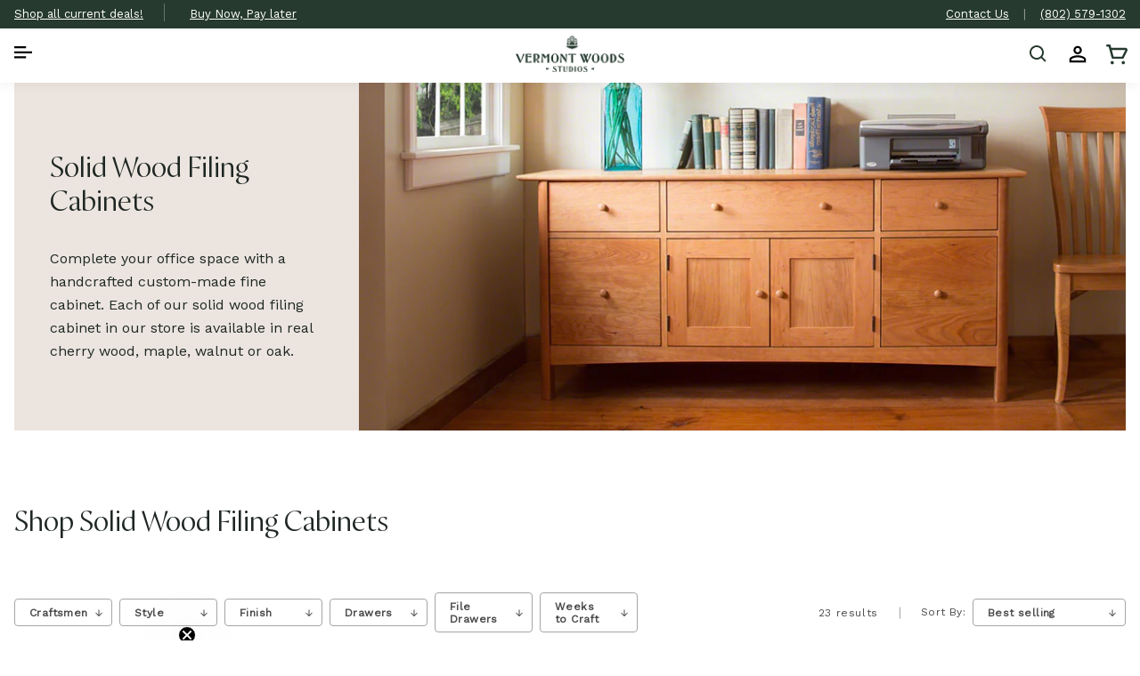

--- FILE ---
content_type: text/html; charset=utf-8
request_url: https://vermontwoodsstudios.com/collections/filing-cabinets?finish=lacquer
body_size: 75180
content:
<!doctype html>
<html class="js" lang="en">

<head>

    <meta charset="utf-8">
    <meta http-equiv="X-UA-Compatible" content="IE=edge">
    <meta name="viewport" content="width=device-width,initial-scale=1"><link rel="icon" type="image/png" href="//vermontwoodsstudios.com/cdn/shop/files/VWS-acorn_dark_green_4593767a-585e-457f-a8b5-4373aaab7f79.png?crop=center&height=32&v=1683145937&width=32"><meta name="theme-color" content="">

    
    
    <link rel="canonical" href="https://vermontwoodsstudios.com/collections/filing-cabinets">

    <link rel="preconnect" href="https://cdn1.stamped.iom" crossorigin><link rel="preconnect" href="https://fonts.shopifycdn.com" crossorigin><title>
        Handcrafted Wood Filing Cabinets - Vermont Woods Studios
</title>

    
    <meta name="description" content="Our solid wood filing cabinets are handcrafted in Vermont and guaranteed to last a lifetime. Easily customizable. Qualifying orders ship free!">
    

    

<meta property="og:site_name" content="Vermont Woods Studios">
<meta property="og:url" content="https://vermontwoodsstudios.com/collections/filing-cabinets">
<meta property="og:title" content="Handcrafted Wood Filing Cabinets - Vermont Woods Studios">
<meta property="og:type" content="website">
<meta property="og:description" content="Our solid wood filing cabinets are handcrafted in Vermont and guaranteed to last a lifetime. Easily customizable. Qualifying orders ship free!"><meta property="og:image" content="http://vermontwoodsstudios.com/cdn/shop/files/VWS-horizontal-logo_dark_green-negative.png?v=1734475861">
  <meta property="og:image:secure_url" content="https://vermontwoodsstudios.com/cdn/shop/files/VWS-horizontal-logo_dark_green-negative.png?v=1734475861">
  <meta property="og:image:width" content="1200">
  <meta property="og:image:height" content="528"><meta name="twitter:site" content="@vtwoodsstudios"><meta name="twitter:card" content="summary_large_image">
<meta name="twitter:title" content="Handcrafted Wood Filing Cabinets - Vermont Woods Studios">
<meta name="twitter:description" content="Our solid wood filing cabinets are handcrafted in Vermont and guaranteed to last a lifetime. Easily customizable. Qualifying orders ship free!">


    <script type="module" defer id="alttextai-ujs" src="https://ujs.alttext.ai/alttextai-ujs.js?site-key=de41119d8317f093"></script>
    <meta name="google-site-verification" content="Jch0JUAIoI65dygvyUviPD30NaNoxLdosFMXjCs6Y38" />

    <script src="//vermontwoodsstudios.com/cdn/shop/t/68/assets/jquery.min.js" ></script>

    

    <script>window.performance && window.performance.mark && window.performance.mark('shopify.content_for_header.start');</script><meta name="facebook-domain-verification" content="443eba3j20eczp1rylpj21596mrqtd">
<meta name="google-site-verification" content="PWxx2cIjACDYASbPH3eMdx94ymCue6xSSiQjJLrL6qM">
<meta id="shopify-digital-wallet" name="shopify-digital-wallet" content="/58537017403/digital_wallets/dialog">
<meta name="shopify-checkout-api-token" content="1b7a222d8c380223a0f3f24de83e30d3">
<link rel="alternate" type="application/atom+xml" title="Feed" href="/collections/filing-cabinets.atom" />
<link rel="alternate" type="application/json+oembed" href="https://vermontwoodsstudios.com/collections/filing-cabinets.oembed">
<script async="async" src="/checkouts/internal/preloads.js?locale=en-US"></script>
<link rel="preconnect" href="https://shop.app" crossorigin="anonymous">
<script async="async" src="https://shop.app/checkouts/internal/preloads.js?locale=en-US&shop_id=58537017403" crossorigin="anonymous"></script>
<script id="apple-pay-shop-capabilities" type="application/json">{"shopId":58537017403,"countryCode":"US","currencyCode":"USD","merchantCapabilities":["supports3DS"],"merchantId":"gid:\/\/shopify\/Shop\/58537017403","merchantName":"Vermont Woods Studios","requiredBillingContactFields":["postalAddress","email","phone"],"requiredShippingContactFields":["postalAddress","email","phone"],"shippingType":"shipping","supportedNetworks":["visa","masterCard","amex","discover","elo","jcb"],"total":{"type":"pending","label":"Vermont Woods Studios","amount":"1.00"},"shopifyPaymentsEnabled":true,"supportsSubscriptions":true}</script>
<script id="shopify-features" type="application/json">{"accessToken":"1b7a222d8c380223a0f3f24de83e30d3","betas":["rich-media-storefront-analytics"],"domain":"vermontwoodsstudios.com","predictiveSearch":true,"shopId":58537017403,"locale":"en"}</script>
<script>var Shopify = Shopify || {};
Shopify.shop = "vermont-woods-studios.myshopify.com";
Shopify.locale = "en";
Shopify.currency = {"active":"USD","rate":"1.0"};
Shopify.country = "US";
Shopify.theme = {"name":"Dawn 15 - Order Status Page; Alt Text - 6\/3","id":131173515323,"schema_name":"Dawn","schema_version":"15.3.0","theme_store_id":null,"role":"main"};
Shopify.theme.handle = "null";
Shopify.theme.style = {"id":null,"handle":null};
Shopify.cdnHost = "vermontwoodsstudios.com/cdn";
Shopify.routes = Shopify.routes || {};
Shopify.routes.root = "/";</script>
<script type="module">!function(o){(o.Shopify=o.Shopify||{}).modules=!0}(window);</script>
<script>!function(o){function n(){var o=[];function n(){o.push(Array.prototype.slice.apply(arguments))}return n.q=o,n}var t=o.Shopify=o.Shopify||{};t.loadFeatures=n(),t.autoloadFeatures=n()}(window);</script>
<script>
  window.ShopifyPay = window.ShopifyPay || {};
  window.ShopifyPay.apiHost = "shop.app\/pay";
  window.ShopifyPay.redirectState = null;
</script>
<script id="shop-js-analytics" type="application/json">{"pageType":"collection"}</script>
<script defer="defer" async type="module" src="//vermontwoodsstudios.com/cdn/shopifycloud/shop-js/modules/v2/client.init-shop-cart-sync_BT-GjEfc.en.esm.js"></script>
<script defer="defer" async type="module" src="//vermontwoodsstudios.com/cdn/shopifycloud/shop-js/modules/v2/chunk.common_D58fp_Oc.esm.js"></script>
<script defer="defer" async type="module" src="//vermontwoodsstudios.com/cdn/shopifycloud/shop-js/modules/v2/chunk.modal_xMitdFEc.esm.js"></script>
<script type="module">
  await import("//vermontwoodsstudios.com/cdn/shopifycloud/shop-js/modules/v2/client.init-shop-cart-sync_BT-GjEfc.en.esm.js");
await import("//vermontwoodsstudios.com/cdn/shopifycloud/shop-js/modules/v2/chunk.common_D58fp_Oc.esm.js");
await import("//vermontwoodsstudios.com/cdn/shopifycloud/shop-js/modules/v2/chunk.modal_xMitdFEc.esm.js");

  window.Shopify.SignInWithShop?.initShopCartSync?.({"fedCMEnabled":true,"windoidEnabled":true});

</script>
<script>
  window.Shopify = window.Shopify || {};
  if (!window.Shopify.featureAssets) window.Shopify.featureAssets = {};
  window.Shopify.featureAssets['shop-js'] = {"shop-cart-sync":["modules/v2/client.shop-cart-sync_DZOKe7Ll.en.esm.js","modules/v2/chunk.common_D58fp_Oc.esm.js","modules/v2/chunk.modal_xMitdFEc.esm.js"],"init-fed-cm":["modules/v2/client.init-fed-cm_B6oLuCjv.en.esm.js","modules/v2/chunk.common_D58fp_Oc.esm.js","modules/v2/chunk.modal_xMitdFEc.esm.js"],"shop-cash-offers":["modules/v2/client.shop-cash-offers_D2sdYoxE.en.esm.js","modules/v2/chunk.common_D58fp_Oc.esm.js","modules/v2/chunk.modal_xMitdFEc.esm.js"],"shop-login-button":["modules/v2/client.shop-login-button_QeVjl5Y3.en.esm.js","modules/v2/chunk.common_D58fp_Oc.esm.js","modules/v2/chunk.modal_xMitdFEc.esm.js"],"pay-button":["modules/v2/client.pay-button_DXTOsIq6.en.esm.js","modules/v2/chunk.common_D58fp_Oc.esm.js","modules/v2/chunk.modal_xMitdFEc.esm.js"],"shop-button":["modules/v2/client.shop-button_DQZHx9pm.en.esm.js","modules/v2/chunk.common_D58fp_Oc.esm.js","modules/v2/chunk.modal_xMitdFEc.esm.js"],"avatar":["modules/v2/client.avatar_BTnouDA3.en.esm.js"],"init-windoid":["modules/v2/client.init-windoid_CR1B-cfM.en.esm.js","modules/v2/chunk.common_D58fp_Oc.esm.js","modules/v2/chunk.modal_xMitdFEc.esm.js"],"init-shop-for-new-customer-accounts":["modules/v2/client.init-shop-for-new-customer-accounts_C_vY_xzh.en.esm.js","modules/v2/client.shop-login-button_QeVjl5Y3.en.esm.js","modules/v2/chunk.common_D58fp_Oc.esm.js","modules/v2/chunk.modal_xMitdFEc.esm.js"],"init-shop-email-lookup-coordinator":["modules/v2/client.init-shop-email-lookup-coordinator_BI7n9ZSv.en.esm.js","modules/v2/chunk.common_D58fp_Oc.esm.js","modules/v2/chunk.modal_xMitdFEc.esm.js"],"init-shop-cart-sync":["modules/v2/client.init-shop-cart-sync_BT-GjEfc.en.esm.js","modules/v2/chunk.common_D58fp_Oc.esm.js","modules/v2/chunk.modal_xMitdFEc.esm.js"],"shop-toast-manager":["modules/v2/client.shop-toast-manager_DiYdP3xc.en.esm.js","modules/v2/chunk.common_D58fp_Oc.esm.js","modules/v2/chunk.modal_xMitdFEc.esm.js"],"init-customer-accounts":["modules/v2/client.init-customer-accounts_D9ZNqS-Q.en.esm.js","modules/v2/client.shop-login-button_QeVjl5Y3.en.esm.js","modules/v2/chunk.common_D58fp_Oc.esm.js","modules/v2/chunk.modal_xMitdFEc.esm.js"],"init-customer-accounts-sign-up":["modules/v2/client.init-customer-accounts-sign-up_iGw4briv.en.esm.js","modules/v2/client.shop-login-button_QeVjl5Y3.en.esm.js","modules/v2/chunk.common_D58fp_Oc.esm.js","modules/v2/chunk.modal_xMitdFEc.esm.js"],"shop-follow-button":["modules/v2/client.shop-follow-button_CqMgW2wH.en.esm.js","modules/v2/chunk.common_D58fp_Oc.esm.js","modules/v2/chunk.modal_xMitdFEc.esm.js"],"checkout-modal":["modules/v2/client.checkout-modal_xHeaAweL.en.esm.js","modules/v2/chunk.common_D58fp_Oc.esm.js","modules/v2/chunk.modal_xMitdFEc.esm.js"],"shop-login":["modules/v2/client.shop-login_D91U-Q7h.en.esm.js","modules/v2/chunk.common_D58fp_Oc.esm.js","modules/v2/chunk.modal_xMitdFEc.esm.js"],"lead-capture":["modules/v2/client.lead-capture_BJmE1dJe.en.esm.js","modules/v2/chunk.common_D58fp_Oc.esm.js","modules/v2/chunk.modal_xMitdFEc.esm.js"],"payment-terms":["modules/v2/client.payment-terms_Ci9AEqFq.en.esm.js","modules/v2/chunk.common_D58fp_Oc.esm.js","modules/v2/chunk.modal_xMitdFEc.esm.js"]};
</script>
<script id="__st">var __st={"a":58537017403,"offset":-18000,"reqid":"ab43f1c7-9fae-4d57-9a54-9ba802cd5125-1769229586","pageurl":"vermontwoodsstudios.com\/collections\/filing-cabinets?finish=lacquer","u":"a08476d587d5","p":"collection","rtyp":"collection","rid":279256334395};</script>
<script>window.ShopifyPaypalV4VisibilityTracking = true;</script>
<script id="captcha-bootstrap">!function(){'use strict';const t='contact',e='account',n='new_comment',o=[[t,t],['blogs',n],['comments',n],[t,'customer']],c=[[e,'customer_login'],[e,'guest_login'],[e,'recover_customer_password'],[e,'create_customer']],r=t=>t.map((([t,e])=>`form[action*='/${t}']:not([data-nocaptcha='true']) input[name='form_type'][value='${e}']`)).join(','),a=t=>()=>t?[...document.querySelectorAll(t)].map((t=>t.form)):[];function s(){const t=[...o],e=r(t);return a(e)}const i='password',u='form_key',d=['recaptcha-v3-token','g-recaptcha-response','h-captcha-response',i],f=()=>{try{return window.sessionStorage}catch{return}},m='__shopify_v',_=t=>t.elements[u];function p(t,e,n=!1){try{const o=window.sessionStorage,c=JSON.parse(o.getItem(e)),{data:r}=function(t){const{data:e,action:n}=t;return t[m]||n?{data:e,action:n}:{data:t,action:n}}(c);for(const[e,n]of Object.entries(r))t.elements[e]&&(t.elements[e].value=n);n&&o.removeItem(e)}catch(o){console.error('form repopulation failed',{error:o})}}const l='form_type',E='cptcha';function T(t){t.dataset[E]=!0}const w=window,h=w.document,L='Shopify',v='ce_forms',y='captcha';let A=!1;((t,e)=>{const n=(g='f06e6c50-85a8-45c8-87d0-21a2b65856fe',I='https://cdn.shopify.com/shopifycloud/storefront-forms-hcaptcha/ce_storefront_forms_captcha_hcaptcha.v1.5.2.iife.js',D={infoText:'Protected by hCaptcha',privacyText:'Privacy',termsText:'Terms'},(t,e,n)=>{const o=w[L][v],c=o.bindForm;if(c)return c(t,g,e,D).then(n);var r;o.q.push([[t,g,e,D],n]),r=I,A||(h.body.append(Object.assign(h.createElement('script'),{id:'captcha-provider',async:!0,src:r})),A=!0)});var g,I,D;w[L]=w[L]||{},w[L][v]=w[L][v]||{},w[L][v].q=[],w[L][y]=w[L][y]||{},w[L][y].protect=function(t,e){n(t,void 0,e),T(t)},Object.freeze(w[L][y]),function(t,e,n,w,h,L){const[v,y,A,g]=function(t,e,n){const i=e?o:[],u=t?c:[],d=[...i,...u],f=r(d),m=r(i),_=r(d.filter((([t,e])=>n.includes(e))));return[a(f),a(m),a(_),s()]}(w,h,L),I=t=>{const e=t.target;return e instanceof HTMLFormElement?e:e&&e.form},D=t=>v().includes(t);t.addEventListener('submit',(t=>{const e=I(t);if(!e)return;const n=D(e)&&!e.dataset.hcaptchaBound&&!e.dataset.recaptchaBound,o=_(e),c=g().includes(e)&&(!o||!o.value);(n||c)&&t.preventDefault(),c&&!n&&(function(t){try{if(!f())return;!function(t){const e=f();if(!e)return;const n=_(t);if(!n)return;const o=n.value;o&&e.removeItem(o)}(t);const e=Array.from(Array(32),(()=>Math.random().toString(36)[2])).join('');!function(t,e){_(t)||t.append(Object.assign(document.createElement('input'),{type:'hidden',name:u})),t.elements[u].value=e}(t,e),function(t,e){const n=f();if(!n)return;const o=[...t.querySelectorAll(`input[type='${i}']`)].map((({name:t})=>t)),c=[...d,...o],r={};for(const[a,s]of new FormData(t).entries())c.includes(a)||(r[a]=s);n.setItem(e,JSON.stringify({[m]:1,action:t.action,data:r}))}(t,e)}catch(e){console.error('failed to persist form',e)}}(e),e.submit())}));const S=(t,e)=>{t&&!t.dataset[E]&&(n(t,e.some((e=>e===t))),T(t))};for(const o of['focusin','change'])t.addEventListener(o,(t=>{const e=I(t);D(e)&&S(e,y())}));const B=e.get('form_key'),M=e.get(l),P=B&&M;t.addEventListener('DOMContentLoaded',(()=>{const t=y();if(P)for(const e of t)e.elements[l].value===M&&p(e,B);[...new Set([...A(),...v().filter((t=>'true'===t.dataset.shopifyCaptcha))])].forEach((e=>S(e,t)))}))}(h,new URLSearchParams(w.location.search),n,t,e,['guest_login'])})(!0,!0)}();</script>
<script integrity="sha256-4kQ18oKyAcykRKYeNunJcIwy7WH5gtpwJnB7kiuLZ1E=" data-source-attribution="shopify.loadfeatures" defer="defer" src="//vermontwoodsstudios.com/cdn/shopifycloud/storefront/assets/storefront/load_feature-a0a9edcb.js" crossorigin="anonymous"></script>
<script crossorigin="anonymous" defer="defer" src="//vermontwoodsstudios.com/cdn/shopifycloud/storefront/assets/shopify_pay/storefront-65b4c6d7.js?v=20250812"></script>
<script data-source-attribution="shopify.dynamic_checkout.dynamic.init">var Shopify=Shopify||{};Shopify.PaymentButton=Shopify.PaymentButton||{isStorefrontPortableWallets:!0,init:function(){window.Shopify.PaymentButton.init=function(){};var t=document.createElement("script");t.src="https://vermontwoodsstudios.com/cdn/shopifycloud/portable-wallets/latest/portable-wallets.en.js",t.type="module",document.head.appendChild(t)}};
</script>
<script data-source-attribution="shopify.dynamic_checkout.buyer_consent">
  function portableWalletsHideBuyerConsent(e){var t=document.getElementById("shopify-buyer-consent"),n=document.getElementById("shopify-subscription-policy-button");t&&n&&(t.classList.add("hidden"),t.setAttribute("aria-hidden","true"),n.removeEventListener("click",e))}function portableWalletsShowBuyerConsent(e){var t=document.getElementById("shopify-buyer-consent"),n=document.getElementById("shopify-subscription-policy-button");t&&n&&(t.classList.remove("hidden"),t.removeAttribute("aria-hidden"),n.addEventListener("click",e))}window.Shopify?.PaymentButton&&(window.Shopify.PaymentButton.hideBuyerConsent=portableWalletsHideBuyerConsent,window.Shopify.PaymentButton.showBuyerConsent=portableWalletsShowBuyerConsent);
</script>
<script data-source-attribution="shopify.dynamic_checkout.cart.bootstrap">document.addEventListener("DOMContentLoaded",(function(){function t(){return document.querySelector("shopify-accelerated-checkout-cart, shopify-accelerated-checkout")}if(t())Shopify.PaymentButton.init();else{new MutationObserver((function(e,n){t()&&(Shopify.PaymentButton.init(),n.disconnect())})).observe(document.body,{childList:!0,subtree:!0})}}));
</script>
<link id="shopify-accelerated-checkout-styles" rel="stylesheet" media="screen" href="https://vermontwoodsstudios.com/cdn/shopifycloud/portable-wallets/latest/accelerated-checkout-backwards-compat.css" crossorigin="anonymous">
<style id="shopify-accelerated-checkout-cart">
        #shopify-buyer-consent {
  margin-top: 1em;
  display: inline-block;
  width: 100%;
}

#shopify-buyer-consent.hidden {
  display: none;
}

#shopify-subscription-policy-button {
  background: none;
  border: none;
  padding: 0;
  text-decoration: underline;
  font-size: inherit;
  cursor: pointer;
}

#shopify-subscription-policy-button::before {
  box-shadow: none;
}

      </style>
<script id="sections-script" data-sections="header,footer" defer="defer" src="//vermontwoodsstudios.com/cdn/shop/t/68/compiled_assets/scripts.js?v=30001"></script>
<script>window.performance && window.performance.mark && window.performance.mark('shopify.content_for_header.end');</script>
    

    <style data-shopify>
    @font-face{
    font-family: "Proza Display";
    src: url(//vermontwoodsstudios.com/cdn/shop/t/68/assets/prozadisplaylight-webfont.woff2?v=63109552631502355071748637168) format("woff2");
    }
    @font-face {
  font-family: "Work Sans";
  font-weight: 400;
  font-style: normal;
  font-display: swap;
  src: url("//vermontwoodsstudios.com/cdn/fonts/work_sans/worksans_n4.b7973b3d07d0ace13de1b1bea9c45759cdbe12cf.woff2") format("woff2"),
       url("//vermontwoodsstudios.com/cdn/fonts/work_sans/worksans_n4.cf5ceb1e6d373a9505e637c1aff0a71d0959556d.woff") format("woff");
}

    
    
    
    @font-face {
  font-family: "Proza Libre";
  font-weight: 400;
  font-style: normal;
  font-display: swap;
  src: url("//vermontwoodsstudios.com/cdn/fonts/proza_libre/prozalibre_n4.f0507b32b728d57643b7359f19cd41165a2ba3ad.woff2") format("woff2"),
       url("//vermontwoodsstudios.com/cdn/fonts/proza_libre/prozalibre_n4.11ea93e06205ad0e376283cb5b58368f304c1fe5.woff") format("woff");
}


    :root {
    --font-body-family: "Work Sans", sans-serif;
    --font-body-style: normal;
    --font-body-weight: 400;
    --font-body-weight-bold: 700;

    --font-heading-family: "Proza Libre", sans-serif;
    --font-heading-style: normal;
    --font-heading-weight: 400;

    --font-body-scale: 1.0;
    --font-heading-scale: 1.0;

    --color-base-text: 18, 18, 18;
    --color-shadow: 18, 18, 18;
    --color-base-background-1: 255, 255, 255;
    --color-base-background-2: 243, 243, 243;
    --color-base-solid-button-labels: 255, 255, 255;
    --color-base-outline-button-labels: 28, 104, 91;
    --color-base-accent-1: 31, 39, 35;
    --color-base-accent-2: 28, 104, 91;
    --payment-terms-background-color: #ffffff;

    --gradient-base-background-1: #ffffff;
    --gradient-base-background-2: #f3f3f3;
    --gradient-base-accent-1: #1f2723;
    --gradient-base-accent-2: #1c685b;

    --media-padding: px;
    --media-border-opacity: 0.05;
    --media-border-width: 1px;
    --media-radius: 0px;
    --media-shadow-opacity: 0.0;
    --media-shadow-horizontal-offset: 0px;
    --media-shadow-vertical-offset: 4px;
    --media-shadow-blur-radius: 5px;
    --media-shadow-visible: 0;

    --page-width: 120rem;
    --page-width-margin: 0rem;

    --card-image-padding: 0.0rem;
    --card-corner-radius: 0.0rem;
    --card-text-alignment: left;
    --card-border-width: 0.0rem;
    --card-border-opacity: 0.1;
    --card-shadow-opacity: 0.0;
    --card-shadow-visible: 0;
    --card-shadow-horizontal-offset: 0.0rem;
    --card-shadow-vertical-offset: 0.4rem;
    --card-shadow-blur-radius: 0.5rem;

    --badge-corner-radius: 4.0rem;

    --popup-border-width: 1px;
    --popup-border-opacity: 0.1;
    --popup-corner-radius: 0px;
    --popup-shadow-opacity: 0.0;
    --popup-shadow-horizontal-offset: 0px;
    --popup-shadow-vertical-offset: 4px;
    --popup-shadow-blur-radius: 5px;

    --drawer-border-width: 1px;
    --drawer-border-opacity: 0.1;
    --drawer-shadow-opacity: 0.0;
    --drawer-shadow-horizontal-offset: 0px;
    --drawer-shadow-vertical-offset: 4px;
    --drawer-shadow-blur-radius: 5px;

    --spacing-sections-desktop: 0px;
    --spacing-sections-mobile: 0px;

    --grid-desktop-vertical-spacing: 8px;
    --grid-desktop-horizontal-spacing: 8px;
    --grid-mobile-vertical-spacing: 4px;
    --grid-mobile-horizontal-spacing: 4px;

    --text-boxes-border-opacity: 0.1;
    --text-boxes-border-width: 0px;
    --text-boxes-radius: 0px;
    --text-boxes-shadow-opacity: 0.0;
    --text-boxes-shadow-visible: 0;
    --text-boxes-shadow-horizontal-offset: 0px;
    --text-boxes-shadow-vertical-offset: 4px;
    --text-boxes-shadow-blur-radius: 5px;

    --buttons-radius: 0px;
    --buttons-radius-outset: 0px;
    --buttons-border-width: 1px;
    --buttons-border-opacity: 1.0;
    --buttons-shadow-opacity: 0.0;
    --buttons-shadow-visible: 0;
    --buttons-shadow-horizontal-offset: 0px;
    --buttons-shadow-vertical-offset: 4px;
    --buttons-shadow-blur-radius: 5px;
    --buttons-border-offset: 0px;

    --inputs-radius: 0px;
    --inputs-border-width: 1px;
    --inputs-border-opacity: 0.55;
    --inputs-shadow-opacity: 0.0;
    --inputs-shadow-horizontal-offset: 0px;
    --inputs-margin-offset: 0px;
    --inputs-shadow-vertical-offset: 4px;
    --inputs-shadow-blur-radius: 5px;
    --inputs-radius-outset: 0px;

    --variant-pills-radius: 40px;
    --variant-pills-border-width: 1px;
    --variant-pills-border-opacity: 0.55;
    --variant-pills-shadow-opacity: 0.0;
    --variant-pills-shadow-horizontal-offset: 0px;
    --variant-pills-shadow-vertical-offset: 4px;
    --variant-pills-shadow-blur-radius: 5px;
    }

    *,
    *::before,
    *::after {
    box-sizing: inherit;
    }

    html {
    box-sizing: border-box;
    font-size: calc(var(--font-body-scale) * 62.5%);
    height: 100%;
    }
    /*span{font-family: 'Work Sans', sans-serif; }*/
    body {
    display: grid;
    /*font-family: 'Work Sans', sans-serif;*/
    grid-template-rows: auto auto 1fr auto;
    grid-template-columns: 100%;
    min-height: 100%;
    margin: 0;
    /* font-size: 1.5rem; */
    letter-spacing: 0.06rem;
    line-height: calc(1 + 0.8 / var(--font-body-scale));
    font-family: var(--font-body-family);
    font-style: var(--font-body-style);
    font-weight: var(--font-body-weight);
    }
    .slider_div.slick-slide {display: none;width:100%;}
    .slider_right_image{display:flex;flex-wrap: nowrap;}
    .slider_right_image.slick-initialized{display:block;}
    .slider_div {
    width: 100%;
    flex: 0 0 100%;
    }
    @media screen and (min-width: 750px) {
    /* body {
    font-size: 1.6rem;
    } */
    }
    </style>
    <link href="//vermontwoodsstudios.com/cdn/shop/t/68/assets/slick.css?v=155963543465684870501748637180" rel="stylesheet" type="text/css" media="all" />
    
<link rel="preload" as="font" href="//vermontwoodsstudios.com/cdn/fonts/work_sans/worksans_n4.b7973b3d07d0ace13de1b1bea9c45759cdbe12cf.woff2" type="font/woff2" crossorigin><link rel="preload" as="font" href="//vermontwoodsstudios.com/cdn/fonts/proza_libre/prozalibre_n4.f0507b32b728d57643b7359f19cd41165a2ba3ad.woff2" type="font/woff2" crossorigin><script src="//vermontwoodsstudios.com/cdn/shop/t/68/assets/constants.js?v=118584103139986873861748637120" defer="defer"></script>
    <script src="//vermontwoodsstudios.com/cdn/shop/t/68/assets/pubsub.js?v=71479778081375978271748637169" defer="defer"></script>
    <script src="//vermontwoodsstudios.com/cdn/shop/t/68/assets/global.js?v=86391323947093376011748637125" defer="defer"></script>
    <script src="//vermontwoodsstudios.com/cdn/shop/t/68/assets/details-disclosure.js?v=42683039572029085721748637123" defer="defer"></script>
    <script src="//vermontwoodsstudios.com/cdn/shop/t/68/assets/details-modal.js?v=153676380905000877081748637123" defer="defer"></script>
    <script src="//vermontwoodsstudios.com/cdn/shop/t/68/assets/search-form.js?v=113639710312857635801748637172" defer="defer"></script><script>window.performance && window.performance.mark && window.performance.mark('shopify.content_for_header.start');</script><meta name="facebook-domain-verification" content="443eba3j20eczp1rylpj21596mrqtd">
<meta name="google-site-verification" content="PWxx2cIjACDYASbPH3eMdx94ymCue6xSSiQjJLrL6qM">
<meta id="shopify-digital-wallet" name="shopify-digital-wallet" content="/58537017403/digital_wallets/dialog">
<meta name="shopify-checkout-api-token" content="1b7a222d8c380223a0f3f24de83e30d3">
<link rel="alternate" type="application/atom+xml" title="Feed" href="/collections/filing-cabinets.atom" />
<link rel="alternate" type="application/json+oembed" href="https://vermontwoodsstudios.com/collections/filing-cabinets.oembed">
<script async="async" src="/checkouts/internal/preloads.js?locale=en-US"></script>
<link rel="preconnect" href="https://shop.app" crossorigin="anonymous">
<script async="async" src="https://shop.app/checkouts/internal/preloads.js?locale=en-US&shop_id=58537017403" crossorigin="anonymous"></script>
<script id="apple-pay-shop-capabilities" type="application/json">{"shopId":58537017403,"countryCode":"US","currencyCode":"USD","merchantCapabilities":["supports3DS"],"merchantId":"gid:\/\/shopify\/Shop\/58537017403","merchantName":"Vermont Woods Studios","requiredBillingContactFields":["postalAddress","email","phone"],"requiredShippingContactFields":["postalAddress","email","phone"],"shippingType":"shipping","supportedNetworks":["visa","masterCard","amex","discover","elo","jcb"],"total":{"type":"pending","label":"Vermont Woods Studios","amount":"1.00"},"shopifyPaymentsEnabled":true,"supportsSubscriptions":true}</script>
<script id="shopify-features" type="application/json">{"accessToken":"1b7a222d8c380223a0f3f24de83e30d3","betas":["rich-media-storefront-analytics"],"domain":"vermontwoodsstudios.com","predictiveSearch":true,"shopId":58537017403,"locale":"en"}</script>
<script>var Shopify = Shopify || {};
Shopify.shop = "vermont-woods-studios.myshopify.com";
Shopify.locale = "en";
Shopify.currency = {"active":"USD","rate":"1.0"};
Shopify.country = "US";
Shopify.theme = {"name":"Dawn 15 - Order Status Page; Alt Text - 6\/3","id":131173515323,"schema_name":"Dawn","schema_version":"15.3.0","theme_store_id":null,"role":"main"};
Shopify.theme.handle = "null";
Shopify.theme.style = {"id":null,"handle":null};
Shopify.cdnHost = "vermontwoodsstudios.com/cdn";
Shopify.routes = Shopify.routes || {};
Shopify.routes.root = "/";</script>
<script type="module">!function(o){(o.Shopify=o.Shopify||{}).modules=!0}(window);</script>
<script>!function(o){function n(){var o=[];function n(){o.push(Array.prototype.slice.apply(arguments))}return n.q=o,n}var t=o.Shopify=o.Shopify||{};t.loadFeatures=n(),t.autoloadFeatures=n()}(window);</script>
<script>
  window.ShopifyPay = window.ShopifyPay || {};
  window.ShopifyPay.apiHost = "shop.app\/pay";
  window.ShopifyPay.redirectState = null;
</script>
<script id="shop-js-analytics" type="application/json">{"pageType":"collection"}</script>
<script defer="defer" async type="module" src="//vermontwoodsstudios.com/cdn/shopifycloud/shop-js/modules/v2/client.init-shop-cart-sync_BT-GjEfc.en.esm.js"></script>
<script defer="defer" async type="module" src="//vermontwoodsstudios.com/cdn/shopifycloud/shop-js/modules/v2/chunk.common_D58fp_Oc.esm.js"></script>
<script defer="defer" async type="module" src="//vermontwoodsstudios.com/cdn/shopifycloud/shop-js/modules/v2/chunk.modal_xMitdFEc.esm.js"></script>
<script type="module">
  await import("//vermontwoodsstudios.com/cdn/shopifycloud/shop-js/modules/v2/client.init-shop-cart-sync_BT-GjEfc.en.esm.js");
await import("//vermontwoodsstudios.com/cdn/shopifycloud/shop-js/modules/v2/chunk.common_D58fp_Oc.esm.js");
await import("//vermontwoodsstudios.com/cdn/shopifycloud/shop-js/modules/v2/chunk.modal_xMitdFEc.esm.js");

  window.Shopify.SignInWithShop?.initShopCartSync?.({"fedCMEnabled":true,"windoidEnabled":true});

</script>
<script>
  window.Shopify = window.Shopify || {};
  if (!window.Shopify.featureAssets) window.Shopify.featureAssets = {};
  window.Shopify.featureAssets['shop-js'] = {"shop-cart-sync":["modules/v2/client.shop-cart-sync_DZOKe7Ll.en.esm.js","modules/v2/chunk.common_D58fp_Oc.esm.js","modules/v2/chunk.modal_xMitdFEc.esm.js"],"init-fed-cm":["modules/v2/client.init-fed-cm_B6oLuCjv.en.esm.js","modules/v2/chunk.common_D58fp_Oc.esm.js","modules/v2/chunk.modal_xMitdFEc.esm.js"],"shop-cash-offers":["modules/v2/client.shop-cash-offers_D2sdYoxE.en.esm.js","modules/v2/chunk.common_D58fp_Oc.esm.js","modules/v2/chunk.modal_xMitdFEc.esm.js"],"shop-login-button":["modules/v2/client.shop-login-button_QeVjl5Y3.en.esm.js","modules/v2/chunk.common_D58fp_Oc.esm.js","modules/v2/chunk.modal_xMitdFEc.esm.js"],"pay-button":["modules/v2/client.pay-button_DXTOsIq6.en.esm.js","modules/v2/chunk.common_D58fp_Oc.esm.js","modules/v2/chunk.modal_xMitdFEc.esm.js"],"shop-button":["modules/v2/client.shop-button_DQZHx9pm.en.esm.js","modules/v2/chunk.common_D58fp_Oc.esm.js","modules/v2/chunk.modal_xMitdFEc.esm.js"],"avatar":["modules/v2/client.avatar_BTnouDA3.en.esm.js"],"init-windoid":["modules/v2/client.init-windoid_CR1B-cfM.en.esm.js","modules/v2/chunk.common_D58fp_Oc.esm.js","modules/v2/chunk.modal_xMitdFEc.esm.js"],"init-shop-for-new-customer-accounts":["modules/v2/client.init-shop-for-new-customer-accounts_C_vY_xzh.en.esm.js","modules/v2/client.shop-login-button_QeVjl5Y3.en.esm.js","modules/v2/chunk.common_D58fp_Oc.esm.js","modules/v2/chunk.modal_xMitdFEc.esm.js"],"init-shop-email-lookup-coordinator":["modules/v2/client.init-shop-email-lookup-coordinator_BI7n9ZSv.en.esm.js","modules/v2/chunk.common_D58fp_Oc.esm.js","modules/v2/chunk.modal_xMitdFEc.esm.js"],"init-shop-cart-sync":["modules/v2/client.init-shop-cart-sync_BT-GjEfc.en.esm.js","modules/v2/chunk.common_D58fp_Oc.esm.js","modules/v2/chunk.modal_xMitdFEc.esm.js"],"shop-toast-manager":["modules/v2/client.shop-toast-manager_DiYdP3xc.en.esm.js","modules/v2/chunk.common_D58fp_Oc.esm.js","modules/v2/chunk.modal_xMitdFEc.esm.js"],"init-customer-accounts":["modules/v2/client.init-customer-accounts_D9ZNqS-Q.en.esm.js","modules/v2/client.shop-login-button_QeVjl5Y3.en.esm.js","modules/v2/chunk.common_D58fp_Oc.esm.js","modules/v2/chunk.modal_xMitdFEc.esm.js"],"init-customer-accounts-sign-up":["modules/v2/client.init-customer-accounts-sign-up_iGw4briv.en.esm.js","modules/v2/client.shop-login-button_QeVjl5Y3.en.esm.js","modules/v2/chunk.common_D58fp_Oc.esm.js","modules/v2/chunk.modal_xMitdFEc.esm.js"],"shop-follow-button":["modules/v2/client.shop-follow-button_CqMgW2wH.en.esm.js","modules/v2/chunk.common_D58fp_Oc.esm.js","modules/v2/chunk.modal_xMitdFEc.esm.js"],"checkout-modal":["modules/v2/client.checkout-modal_xHeaAweL.en.esm.js","modules/v2/chunk.common_D58fp_Oc.esm.js","modules/v2/chunk.modal_xMitdFEc.esm.js"],"shop-login":["modules/v2/client.shop-login_D91U-Q7h.en.esm.js","modules/v2/chunk.common_D58fp_Oc.esm.js","modules/v2/chunk.modal_xMitdFEc.esm.js"],"lead-capture":["modules/v2/client.lead-capture_BJmE1dJe.en.esm.js","modules/v2/chunk.common_D58fp_Oc.esm.js","modules/v2/chunk.modal_xMitdFEc.esm.js"],"payment-terms":["modules/v2/client.payment-terms_Ci9AEqFq.en.esm.js","modules/v2/chunk.common_D58fp_Oc.esm.js","modules/v2/chunk.modal_xMitdFEc.esm.js"]};
</script>
<script id="__st">var __st={"a":58537017403,"offset":-18000,"reqid":"ab43f1c7-9fae-4d57-9a54-9ba802cd5125-1769229586","pageurl":"vermontwoodsstudios.com\/collections\/filing-cabinets?finish=lacquer","u":"a08476d587d5","p":"collection","rtyp":"collection","rid":279256334395};</script>
<script>window.ShopifyPaypalV4VisibilityTracking = true;</script>
<script id="captcha-bootstrap">!function(){'use strict';const t='contact',e='account',n='new_comment',o=[[t,t],['blogs',n],['comments',n],[t,'customer']],c=[[e,'customer_login'],[e,'guest_login'],[e,'recover_customer_password'],[e,'create_customer']],r=t=>t.map((([t,e])=>`form[action*='/${t}']:not([data-nocaptcha='true']) input[name='form_type'][value='${e}']`)).join(','),a=t=>()=>t?[...document.querySelectorAll(t)].map((t=>t.form)):[];function s(){const t=[...o],e=r(t);return a(e)}const i='password',u='form_key',d=['recaptcha-v3-token','g-recaptcha-response','h-captcha-response',i],f=()=>{try{return window.sessionStorage}catch{return}},m='__shopify_v',_=t=>t.elements[u];function p(t,e,n=!1){try{const o=window.sessionStorage,c=JSON.parse(o.getItem(e)),{data:r}=function(t){const{data:e,action:n}=t;return t[m]||n?{data:e,action:n}:{data:t,action:n}}(c);for(const[e,n]of Object.entries(r))t.elements[e]&&(t.elements[e].value=n);n&&o.removeItem(e)}catch(o){console.error('form repopulation failed',{error:o})}}const l='form_type',E='cptcha';function T(t){t.dataset[E]=!0}const w=window,h=w.document,L='Shopify',v='ce_forms',y='captcha';let A=!1;((t,e)=>{const n=(g='f06e6c50-85a8-45c8-87d0-21a2b65856fe',I='https://cdn.shopify.com/shopifycloud/storefront-forms-hcaptcha/ce_storefront_forms_captcha_hcaptcha.v1.5.2.iife.js',D={infoText:'Protected by hCaptcha',privacyText:'Privacy',termsText:'Terms'},(t,e,n)=>{const o=w[L][v],c=o.bindForm;if(c)return c(t,g,e,D).then(n);var r;o.q.push([[t,g,e,D],n]),r=I,A||(h.body.append(Object.assign(h.createElement('script'),{id:'captcha-provider',async:!0,src:r})),A=!0)});var g,I,D;w[L]=w[L]||{},w[L][v]=w[L][v]||{},w[L][v].q=[],w[L][y]=w[L][y]||{},w[L][y].protect=function(t,e){n(t,void 0,e),T(t)},Object.freeze(w[L][y]),function(t,e,n,w,h,L){const[v,y,A,g]=function(t,e,n){const i=e?o:[],u=t?c:[],d=[...i,...u],f=r(d),m=r(i),_=r(d.filter((([t,e])=>n.includes(e))));return[a(f),a(m),a(_),s()]}(w,h,L),I=t=>{const e=t.target;return e instanceof HTMLFormElement?e:e&&e.form},D=t=>v().includes(t);t.addEventListener('submit',(t=>{const e=I(t);if(!e)return;const n=D(e)&&!e.dataset.hcaptchaBound&&!e.dataset.recaptchaBound,o=_(e),c=g().includes(e)&&(!o||!o.value);(n||c)&&t.preventDefault(),c&&!n&&(function(t){try{if(!f())return;!function(t){const e=f();if(!e)return;const n=_(t);if(!n)return;const o=n.value;o&&e.removeItem(o)}(t);const e=Array.from(Array(32),(()=>Math.random().toString(36)[2])).join('');!function(t,e){_(t)||t.append(Object.assign(document.createElement('input'),{type:'hidden',name:u})),t.elements[u].value=e}(t,e),function(t,e){const n=f();if(!n)return;const o=[...t.querySelectorAll(`input[type='${i}']`)].map((({name:t})=>t)),c=[...d,...o],r={};for(const[a,s]of new FormData(t).entries())c.includes(a)||(r[a]=s);n.setItem(e,JSON.stringify({[m]:1,action:t.action,data:r}))}(t,e)}catch(e){console.error('failed to persist form',e)}}(e),e.submit())}));const S=(t,e)=>{t&&!t.dataset[E]&&(n(t,e.some((e=>e===t))),T(t))};for(const o of['focusin','change'])t.addEventListener(o,(t=>{const e=I(t);D(e)&&S(e,y())}));const B=e.get('form_key'),M=e.get(l),P=B&&M;t.addEventListener('DOMContentLoaded',(()=>{const t=y();if(P)for(const e of t)e.elements[l].value===M&&p(e,B);[...new Set([...A(),...v().filter((t=>'true'===t.dataset.shopifyCaptcha))])].forEach((e=>S(e,t)))}))}(h,new URLSearchParams(w.location.search),n,t,e,['guest_login'])})(!0,!0)}();</script>
<script integrity="sha256-4kQ18oKyAcykRKYeNunJcIwy7WH5gtpwJnB7kiuLZ1E=" data-source-attribution="shopify.loadfeatures" defer="defer" src="//vermontwoodsstudios.com/cdn/shopifycloud/storefront/assets/storefront/load_feature-a0a9edcb.js" crossorigin="anonymous"></script>
<script crossorigin="anonymous" defer="defer" src="//vermontwoodsstudios.com/cdn/shopifycloud/storefront/assets/shopify_pay/storefront-65b4c6d7.js?v=20250812"></script>
<script data-source-attribution="shopify.dynamic_checkout.dynamic.init">var Shopify=Shopify||{};Shopify.PaymentButton=Shopify.PaymentButton||{isStorefrontPortableWallets:!0,init:function(){window.Shopify.PaymentButton.init=function(){};var t=document.createElement("script");t.src="https://vermontwoodsstudios.com/cdn/shopifycloud/portable-wallets/latest/portable-wallets.en.js",t.type="module",document.head.appendChild(t)}};
</script>
<script data-source-attribution="shopify.dynamic_checkout.buyer_consent">
  function portableWalletsHideBuyerConsent(e){var t=document.getElementById("shopify-buyer-consent"),n=document.getElementById("shopify-subscription-policy-button");t&&n&&(t.classList.add("hidden"),t.setAttribute("aria-hidden","true"),n.removeEventListener("click",e))}function portableWalletsShowBuyerConsent(e){var t=document.getElementById("shopify-buyer-consent"),n=document.getElementById("shopify-subscription-policy-button");t&&n&&(t.classList.remove("hidden"),t.removeAttribute("aria-hidden"),n.addEventListener("click",e))}window.Shopify?.PaymentButton&&(window.Shopify.PaymentButton.hideBuyerConsent=portableWalletsHideBuyerConsent,window.Shopify.PaymentButton.showBuyerConsent=portableWalletsShowBuyerConsent);
</script>
<script data-source-attribution="shopify.dynamic_checkout.cart.bootstrap">document.addEventListener("DOMContentLoaded",(function(){function t(){return document.querySelector("shopify-accelerated-checkout-cart, shopify-accelerated-checkout")}if(t())Shopify.PaymentButton.init();else{new MutationObserver((function(e,n){t()&&(Shopify.PaymentButton.init(),n.disconnect())})).observe(document.body,{childList:!0,subtree:!0})}}));
</script>
<!-- placeholder ea2e3c98da72be61 --><script>window.performance && window.performance.mark && window.performance.mark('shopify.content_for_header.end');</script>


    
    <link href="//vermontwoodsstudios.com/cdn/shop/t/68/assets/base.css?v=95728261703071938131748637101" rel="stylesheet" type="text/css" media="all" />
    <link rel="stylesheet" href="//vermontwoodsstudios.com/cdn/shop/t/68/assets/component-cart-items.css?v=33995468438879188841748637106" media="print" onload="this.media='all'">
    <link href="//vermontwoodsstudios.com/cdn/shop/t/68/assets/style.css?v=96352854208288455841768840800" rel="stylesheet" type="text/css" media="all" />
<link href="//vermontwoodsstudios.com/cdn/shop/t/68/assets/component-cart-drawer.css?v=91549873938732190881748637106" rel="stylesheet" type="text/css" media="all" />
    <link href="//vermontwoodsstudios.com/cdn/shop/t/68/assets/component-cart.css?v=179822014305061053821748637107" rel="stylesheet" type="text/css" media="all" />
    <link href="//vermontwoodsstudios.com/cdn/shop/t/68/assets/component-totals.css?v=86168756436424464851748637120" rel="stylesheet" type="text/css" media="all" />
    <link href="//vermontwoodsstudios.com/cdn/shop/t/68/assets/component-price.css?v=84413929146300513621748637115" rel="stylesheet" type="text/css" media="all" />
    <link href="//vermontwoodsstudios.com/cdn/shop/t/68/assets/component-discounts.css?v=152760482443307489271748637109" rel="stylesheet" type="text/css" media="all" />

    <link rel="preload" as="font" href="//vermontwoodsstudios.com/cdn/fonts/work_sans/worksans_n4.b7973b3d07d0ace13de1b1bea9c45759cdbe12cf.woff2" type="font/woff2" crossorigin>
    

    <link rel="preload" as="font" href="//vermontwoodsstudios.com/cdn/fonts/proza_libre/prozalibre_n4.f0507b32b728d57643b7359f19cd41165a2ba3ad.woff2" type="font/woff2" crossorigin>
    
<link rel="stylesheet" href="//vermontwoodsstudios.com/cdn/shop/t/68/assets/component-predictive-search.css?v=117608892030618550331748637114" media="print" onload="this.media='all'"><script>
        document.documentElement.className = document.documentElement.className.replace('no-js', 'js');
        if (Shopify.designMode) {
            document.documentElement.classList.add('shopify-design-mode');
        }
    </script>

    <script src="//vermontwoodsstudios.com/cdn/shop/t/68/assets/global.js?v=86391323947093376011748637125" defer="defer"></script>
    <script src="//vermontwoodsstudios.com/cdn/shop/t/68/assets/slick.js" defer="defer"></script>

    <link rel="stylesheet" href="//vermontwoodsstudios.com/cdn/shop/t/68/assets/component-list-menu.css?v=79702834812634316831748637110">
    <link rel="stylesheet" href="//vermontwoodsstudios.com/cdn/shop/t/68/assets/component-search.css?v=24383126660857303961748637117">
    <link rel="stylesheet" href="//vermontwoodsstudios.com/cdn/shop/t/68/assets/component-menu-drawer.css?v=29176676605169000951748637112">
    <link rel="stylesheet" href="//vermontwoodsstudios.com/cdn/shop/t/68/assets/component-cart-notification.css?v=119852831333870967341748637106">
    <link rel="stylesheet" href="//vermontwoodsstudios.com/cdn/shop/t/68/assets/component-cart-items.css?v=33995468438879188841748637106">
    <link rel="stylesheet" href="//vermontwoodsstudios.com/cdn/shop/t/68/assets/component-mega-menu.css?v=181262426979592275831748637112"><link rel="stylesheet" href="//vermontwoodsstudios.com/cdn/shop/t/68/assets/component-price.css?v=84413929146300513621748637115">
    <link rel="stylesheet" href="//vermontwoodsstudios.com/cdn/shop/t/68/assets/component-loading-overlay.css?v=167310470843593579841748637111"><link href="//vermontwoodsstudios.com/cdn/shop/t/68/assets/component-cart-drawer.css?v=91549873938732190881748637106" rel="stylesheet" type="text/css" media="all" />
    <link href="//vermontwoodsstudios.com/cdn/shop/t/68/assets/component-cart.css?v=179822014305061053821748637107" rel="stylesheet" type="text/css" media="all" />
    <link href="//vermontwoodsstudios.com/cdn/shop/t/68/assets/component-totals.css?v=86168756436424464851748637120" rel="stylesheet" type="text/css" media="all" />
    <link href="//vermontwoodsstudios.com/cdn/shop/t/68/assets/component-price.css?v=84413929146300513621748637115" rel="stylesheet" type="text/css" media="all" />
    <link href="//vermontwoodsstudios.com/cdn/shop/t/68/assets/component-discounts.css?v=152760482443307489271748637109" rel="stylesheet" type="text/css" media="all" />
    <link href="//vermontwoodsstudios.com/cdn/shop/t/68/assets/component-loading-overlay.css?v=167310470843593579841748637111" rel="stylesheet" type="text/css" media="all" />
<noscript><link href="//vermontwoodsstudios.com/cdn/shop/t/68/assets/component-list-menu.css?v=79702834812634316831748637110" rel="stylesheet" type="text/css" media="all" /></noscript>
    <noscript><link href="//vermontwoodsstudios.com/cdn/shop/t/68/assets/component-search.css?v=24383126660857303961748637117" rel="stylesheet" type="text/css" media="all" /></noscript>
    <noscript><link href="//vermontwoodsstudios.com/cdn/shop/t/68/assets/component-menu-drawer.css?v=29176676605169000951748637112" rel="stylesheet" type="text/css" media="all" /></noscript>
    <noscript><link href="//vermontwoodsstudios.com/cdn/shop/t/68/assets/component-cart-notification.css?v=119852831333870967341748637106" rel="stylesheet" type="text/css" media="all" /></noscript>
    <noscript><link href="//vermontwoodsstudios.com/cdn/shop/t/68/assets/component-cart-items.css?v=33995468438879188841748637106" rel="stylesheet" type="text/css" media="all" /></noscript>
    <noscript><link href="//vermontwoodsstudios.com/cdn/shop/t/68/assets/component-mega-menu.css?v=181262426979592275831748637112" rel="stylesheet" type="text/css" media="all" /></noscript>

    <script>
        ! function(t, e) {
            var o, n, p, r;
            e.__SV || (window.posthog = e, e._i = [], e.init = function(i, s, a) {
                function g(t, e) {
                    var o = e.split(".");
                    2 == o.length && (t = t[o[0]], e = o[1]), t[e] = function() {
                        t.push([e].concat(Array.prototype.slice.call(arguments, 0)))
                    }
                }(p = t.createElement("script")).type = "text/javascript", p.crossOrigin = "anonymous", p.async = !0, p.src = s.api_host.replace(".i.posthog.com", "-assets.i.posthog.com") + "/static/array.js", (r = t.getElementsByTagName("script")[0]).parentNode.insertBefore(p, r);
                var u = e;
                for (void 0 !== a ? u = e[a] = [] : a = "posthog", u.people = u.people || [], u.toString = function(t) {
                        var e = "posthog";
                        return "posthog" !== a && (e += "." + a), t || (e += " (stub)"), e
                    }, u.people.toString = function() {
                        return u.toString(1) + ".people (stub)"
                    }, o = "init capture register register_once register_for_session unregister unregister_for_session getFeatureFlag getFeatureFlagPayload isFeatureEnabled reloadFeatureFlags updateEarlyAccessFeatureEnrollment getEarlyAccessFeatures on onFeatureFlags onSessionId getSurveys getActiveMatchingSurveys renderSurvey canRenderSurvey getNextSurveyStep identify setPersonProperties group resetGroups setPersonPropertiesForFlags resetPersonPropertiesForFlags setGroupPropertiesForFlags resetGroupPropertiesForFlags reset get_distinct_id getGroups get_session_id get_session_replay_url alias set_config startSessionRecording stopSessionRecording sessionRecordingStarted captureException loadToolbar get_property getSessionProperty createPersonProfile opt_in_capturing opt_out_capturing has_opted_in_capturing has_opted_out_capturing clear_opt_in_out_capturing debug getPageViewId".split(" "), n = 0; n < o.length; n++) g(u, o[n]);
                e._i.push([i, s, a])
            }, e.__SV = 1)
        }(document, window.posthog || []);
        posthog.init('phc_2Z0ouxDtPziA8bVsCyu7hHMa8cV27ins5oe7USaIoIe', {
            api_host: 'https://us.i.posthog.com',
            person_profiles: 'identified_only' // or 'always' to create profiles for anonymous users as well
        })
    </script>

<!-- BEGIN app block: shopify://apps/klaviyo-email-marketing-sms/blocks/klaviyo-onsite-embed/2632fe16-c075-4321-a88b-50b567f42507 -->












  <script async src="https://static.klaviyo.com/onsite/js/Tk7Pbk/klaviyo.js?company_id=Tk7Pbk"></script>
  <script>!function(){if(!window.klaviyo){window._klOnsite=window._klOnsite||[];try{window.klaviyo=new Proxy({},{get:function(n,i){return"push"===i?function(){var n;(n=window._klOnsite).push.apply(n,arguments)}:function(){for(var n=arguments.length,o=new Array(n),w=0;w<n;w++)o[w]=arguments[w];var t="function"==typeof o[o.length-1]?o.pop():void 0,e=new Promise((function(n){window._klOnsite.push([i].concat(o,[function(i){t&&t(i),n(i)}]))}));return e}}})}catch(n){window.klaviyo=window.klaviyo||[],window.klaviyo.push=function(){var n;(n=window._klOnsite).push.apply(n,arguments)}}}}();</script>

  




  <script>
    window.klaviyoReviewsProductDesignMode = false
  </script>







<!-- END app block --><!-- BEGIN app block: shopify://apps/crazy-egg/blocks/app-embed/7ea73823-6ad9-4252-a63e-088397d54aed -->
  <script async src="https://script.crazyegg.com/pages/scripts/0119/8505.js"></script>



<!-- END app block --><!-- BEGIN app block: shopify://apps/elevar-conversion-tracking/blocks/dataLayerEmbed/bc30ab68-b15c-4311-811f-8ef485877ad6 -->



<script type="module" dynamic>
  const configUrl = "/a/elevar/static/configs/69a575c7dd54f59ec7c3870f6d3aa12a1a9ed5af/config.js";
  const config = (await import(configUrl)).default;
  const scriptUrl = config.script_src_app_theme_embed;

  if (scriptUrl) {
    const { handler } = await import(scriptUrl);

    await handler(
      config,
      {
        cartData: {
  marketId: "28170813499",
  attributes:{},
  cartTotal: "0.0",
  currencyCode:"USD",
  items: []
}
,
        user: {cartTotal: "0.0",
    currencyCode:"USD",customer: {},
}
,
        isOnCartPage:false,
        collectionView:{
    currencyCode:"USD",
    items: [{id:"CR1-SH-C",name:"Vermont Shaker File Cabinet",
          brand:"Maple Corner Woodworks",
          category:"File Cabinets",
          variant:"Natural Cherry \/ 1 File \/ 1 Storage - Vertical",
          price: "1680.0",
          productId: "7307012112443",
          variantId: "42173202300987",
          handle:"vermont-shaker-file-cabinet",
          compareAtPrice: "0.0",image:"\/\/vermontwoodsstudios.com\/cdn\/shop\/files\/Vermont-Shaker-File-Cabinet.jpg?v=1759274594"},{id:"HWCRED-C",name:"Heartwood Shaker File Credenza",
          brand:"Vermont Furniture Designs",
          category:"File Cabinets",
          variant:"Natural Cherry",
          price: "6284.0",
          productId: "7132328886331",
          variantId: "42179504013371",
          handle:"heartwood-shaker-file-credenza",
          compareAtPrice: "0.0",image:"\/\/vermontwoodsstudios.com\/cdn\/shop\/files\/Heartwood-Shaker-File-Credenza_Natural_Cherry.jpg?v=1753920255"},{id:"HWFILEPED2-C",name:"Heartwood Shaker 2-Drawer Vertical File Cabinet",
          brand:"Vermont Furniture Designs",
          category:"File Cabinets",
          variant:"Natural Cherry",
          price: "2513.0",
          productId: "7132328984635",
          variantId: "42179498508347",
          handle:"heartwood-shaker-2-drawer-vertical-file-cabinet",
          compareAtPrice: "0.0",image:"\/\/vermontwoodsstudios.com\/cdn\/shop\/files\/Heartwood-Shaker-2-Drawer-Vertical-File-Cabinet_Natural_Cherry.jpg?v=1753919759"},{id:"HWLATF2-C",name:"Heartwood Shaker 2-Drawer Lateral File Cabinet",
          brand:"Vermont Furniture Designs",
          category:"File Cabinets",
          variant:"Natural Cherry",
          price: "2725.0",
          productId: "7132329050171",
          variantId: "42179497754683",
          handle:"heartwood-shaker-2-drawer-lateral-file-cabinet",
          compareAtPrice: "0.0",image:"\/\/vermontwoodsstudios.com\/cdn\/shop\/files\/Heartwood-Shaker-2-Drawer-Lateral-File-Cabinet_Natural_Cherry.jpg?v=1753919740"},{id:"CR1-CAN-C",name:"American Shaker File Cabinet",
          brand:"Maple Corner Woodworks",
          category:"File Cabinets",
          variant:"Natural Cherry \/ 1 File \/ 1 Storage - Vertical",
          price: "1680.0",
          productId: "7205822824507",
          variantId: "42170241318971",
          handle:"american-shaker-file-cabinet",
          compareAtPrice: "0.0",image:"\/\/vermontwoodsstudios.com\/cdn\/shop\/files\/American-Shaker-File-Cabinet_1_File_1_Storage_Natural_Cherry.jpg?v=1759273106"},{id:"HWLATFILE6-LEGAL-FILE-C",name:"Heartwood Shaker 6-Drawer Legal File Cabinet",
          brand:"Vermont Furniture Designs",
          category:"File Cabinets",
          variant:"Natural Cherry",
          price: "5100.0",
          productId: "7133113581627",
          variantId: "42179495034939",
          handle:"heartwood-shaker-6-drawer-legal-file-cabinet",
          compareAtPrice: "0.0",image:"\/\/vermontwoodsstudios.com\/cdn\/shop\/files\/Heartwood-Shaker-9-Drawer-Lateral-File-Cabinet_Natural_Cherry.jpg?v=1753917270"},{id:"4-LINC-70-03",name:"Linear Office Credenza",
          brand:"Copeland Furniture",
          category:"File Cabinets",
          variant:"Natural Cherry",
          price: "4739.0",
          productId: "7122020139067",
          variantId: "42179936288827",
          handle:"linear-office-credenza",
          compareAtPrice: "0.0",image:"\/\/vermontwoodsstudios.com\/cdn\/shop\/files\/Linear-Cherry-Credenza.jpg?v=1753824132"},{id:"CR1HVM-C",name:"Cherry Moon File Cabinet",
          brand:"Maple Corner Woodworks",
          category:"File Cabinets",
          variant:"Natural Cherry \/ 1 File \/ 1 Storage - Vertical",
          price: "1680.0",
          productId: "7119991996475",
          variantId: "42173161308219",
          handle:"cherry-moon-file-cabinet",
          compareAtPrice: "0.0",image:"\/\/vermontwoodsstudios.com\/cdn\/shop\/files\/Cherry-Moon-File-Cabinet.jpg?v=1759273713"},{id:"HWFILEPED3-C",name:"Heartwood Shaker 3-Drawer Vertical File Cabinet",
          brand:"Vermont Furniture Designs",
          category:"File Cabinets",
          variant:"Natural Cherry",
          price: "3452.0",
          productId: "7191199055931",
          variantId: "42179503325243",
          handle:"heartwood-shaker-3-drawer-vertical-file-cabinet",
          compareAtPrice: "0.0",image:"\/\/vermontwoodsstudios.com\/cdn\/shop\/files\/Heartwood-Shaker-3-Drawer-Vertical-File-Cabinet_Natural_Cherry.jpg?v=1753918085"},{id:"HWLATF4-C",name:"Heartwood Shaker 4-Drawer Lateral File Cabinet",
          brand:"Vermont Furniture Designs",
          category:"File Cabinets",
          variant:"Natural Cherry",
          price: "4724.0",
          productId: "7191194304571",
          variantId: "42179501490235",
          handle:"heartwood-shaker-4-drawer-lateral-file-cabinet",
          compareAtPrice: "0.0",image:"\/\/vermontwoodsstudios.com\/cdn\/shop\/files\/Heartwood-Shaker-4-Drawer-Lateral-File-Cabinet_Natural_Cherry.jpg?v=1753920042"},{id:"FIL.VC2DRL.C1",name:"Shaker 2-Drawer Lateral File Cabinet",
          brand:"Lyndon Furniture",
          category:"File Cabinets",
          variant:"Natural Cherry",
          price: "3097.0",
          productId: "7191173759035",
          variantId: "42178624749627",
          handle:"shaker-2-drawer-lateral-file-cabinet",
          compareAtPrice: "0.0",image:"\/\/vermontwoodsstudios.com\/cdn\/shop\/files\/Shaker-2-Drawer-Lateral-Filing-Cabinet_Natural_Cherry.jpg?v=1768330019"},{id:"HWFILEPED-C",name:"Heartwood Shaker Vertical File Cabinet",
          brand:"Vermont Furniture Designs",
          category:"File Cabinets",
          variant:"Natural Cherry",
          price: "2165.0",
          productId: "7132329115707",
          variantId: "42179497525307",
          handle:"heartwood-shaker-vertical-file-cabinet",
          compareAtPrice: "0.0",image:"\/\/vermontwoodsstudios.com\/cdn\/shop\/files\/Heartwood-Shaker-Vertical-File-Cabinet_Natural_Cherry.jpg?v=1753917645"},{id:"FIL.VC2DRV.C1",name:"Shaker 2-Drawer Vertical File Cabinet",
          brand:"Lyndon Furniture",
          category:"File Cabinets",
          variant:"Natural Cherry",
          price: "2597.0",
          productId: "7191186604091",
          variantId: "42178623897659",
          handle:"shaker-2-drawer-vertical-file-cabinet",
          compareAtPrice: "0.0",image:"\/\/vermontwoodsstudios.com\/cdn\/shop\/files\/Shaker-2-Drawer-Vertical-Filing-Cabinet_Natural_Cherry_pk425q.jpg?v=1768330005"},{id:"4-LINC-30-03",name:"Linear Lateral File Cabinet",
          brand:"Copeland Furniture",
          category:"File Cabinets",
          variant:"Natural Cherry",
          price: "3330.0",
          productId: "7122020073531",
          variantId: "42179945463867",
          handle:"linear-lateral-file-cabinet",
          compareAtPrice: "0.0",image:"\/\/vermontwoodsstudios.com\/cdn\/shop\/files\/Linear-Cherry-Lateral-File-Cabinet.jpg?v=1753823011"},{id:"4-LINC-20-03",name:"Linear Narrow Rolling File Cabinet",
          brand:"Copeland Furniture",
          category:"File Cabinets",
          variant:"Natural Cherry",
          price: "2538.0",
          productId: "7122016239675",
          variantId: "42179948970043",
          handle:"linear-narrow-rolling-file-cabinet",
          compareAtPrice: "0.0",image:"\/\/vermontwoodsstudios.com\/cdn\/shop\/files\/Linear-Cherry-Narrow-Rolling-File-Cabinet.jpg?v=1753823157"},{id:"4-SAR-35-03",name:"Sarah Rolling Filing Cabinet",
          brand:"Copeland Furniture",
          category:"File Cabinets",
          variant:"Natural Cherry",
          price: "2098.0",
          productId: "7122014208059",
          variantId: "42204426043451",
          handle:"sarah-rolling-filing-cabinet",
          compareAtPrice: "0.0",image:"\/\/vermontwoodsstudios.com\/cdn\/shop\/files\/Sarah-Cherry-Rolling-File-Cabinet_Natural_Cherry_4c095b87-d68e-413b-9b2f-002a66e32de6.jpg?v=1753823264"},{id:"4-SAR-30-03",name:"Sarah Lateral Filing Cabinet",
          brand:"Copeland Furniture",
          category:"File Cabinets",
          variant:"Natural Cherry",
          price: "2240.0",
          productId: "7122014175291",
          variantId: "42204429811771",
          handle:"sarah-lateral-filing-cabinet",
          compareAtPrice: "0.0",image:"\/\/vermontwoodsstudios.com\/cdn\/shop\/files\/Sarah-Cherry-Lateral-File-Cabinet_Natural_Cherry.jpg?v=1753824492"},{id:"CR1-HOR-C",name:"Andover Modern File Cabinet",
          brand:"Maple Corner Woodworks",
          category:"File Cabinets",
          variant:"Cherry \/ 1 File \/ 1 Storage - Vertical",
          price: "1680.0",
          productId: "7119989866555",
          variantId: "42173108584507",
          handle:"andover-modern-file-cabinet",
          compareAtPrice: "0.0",image:"\/\/vermontwoodsstudios.com\/cdn\/shop\/files\/Andover-Modern-2-Drawer-Vertical-File-Cabinet.jpg?v=1759273783"},{id:"4-LINC-26-03",name:"Linear Narrow File Cabinet with Cubby",
          brand:"Copeland Furniture",
          category:"File Cabinets",
          variant:"Natural Cherry",
          price: "2741.0",
          productId: "7122016567355",
          variantId: "42179946217531",
          handle:"linear-narrow-file-cabinet-with-cubby",
          compareAtPrice: "0.0",image:"\/\/vermontwoodsstudios.com\/cdn\/shop\/files\/Linear-Cherry-Narrow-File-Cabinet-with-Cubby.jpg?v=1753823155"},{id:"4-LINC-25-03",name:"Linear Narrow File Cabinet",
          brand:"Copeland Furniture",
          category:"File Cabinets",
          variant:"Natural Cherry",
          price: "2751.0",
          productId: "7122016337979",
          variantId: "42179947233339",
          handle:"linear-narrow-file-cabinet",
          compareAtPrice: "0.0",image:"\/\/vermontwoodsstudios.com\/cdn\/shop\/files\/Linear-Cherry-Narrow-File-Cabinet.jpg?v=1753824335"},{id:"4-LINC-21-03",name:"Linear Narrow Rolling File Cabinet with Cubby",
          brand:"Copeland Furniture",
          category:"File Cabinets",
          variant:"Natural Cherry",
          price: "2439.0",
          productId: "7122016272443",
          variantId: "42179948216379",
          handle:"linear-narrow-rolling-file-cabinet-with-cubby",
          compareAtPrice: "0.0",image:"\/\/vermontwoodsstudios.com\/cdn\/shop\/files\/Linear-Cherry-Narrow-Rolling-File-Cabinet-with-Cubby.jpg?v=1753824337"},{id:"CR6-2\/2-CAN-C",name:"American Shaker 4-Drawer File Credenza",
          brand:"Maple Corner Woodworks",
          category:"File Cabinets",
          variant:"Natural Cherry",
          price: "4060.0",
          productId: "7120003563579",
          variantId: "42170242269243",
          handle:"american-shaker-4-drawer-file-credenza",
          compareAtPrice: "0.0",image:"\/\/vermontwoodsstudios.com\/cdn\/shop\/files\/American-Shaker-4-Drawer-File-Credenza_Natural_Cherry.jpg?v=1759273141"},{id:"CR6-2\/2HVM-C",name:"Cherry Moon 4-Drawer File Credenza",
          brand:"Maple Corner Woodworks",
          category:"File Cabinets",
          variant:"Natural Cherry",
          price: "4060.0",
          productId: "7119986393147",
          variantId: "42173165666363",
          handle:"cherry-moon-4-drawer-file-credenza",
          compareAtPrice: "0.0",image:"\/\/vermontwoodsstudios.com\/cdn\/shop\/files\/Cherry-Moon-4-Drawer-File-Credenza_Natural_Cherry.jpg?v=1759273946"},]
  },
        searchResultsView:null,
        productView:null,
        checkoutComplete: null
      }
    );
  }
</script>


<!-- END app block --><!-- BEGIN app block: shopify://apps/vwo/blocks/vwo-smartcode/2ce905b2-3842-4d20-b6b0-8c51fc208426 -->
  
  
  
  
    <!-- Start VWO Async SmartCode -->
    <link rel="preconnect" href="https://dev.visualwebsiteoptimizer.com" />
    <script type='text/javascript' id='vwoCode'>
    window._vwo_code ||
    (function () {
    var w=window,
    d=document;
    if (d.URL.indexOf('__vwo_disable__') > -1 || w._vwo_code) {
    return;
    }
    var account_id=1026379,
    version=2.2,
    settings_tolerance=2000,
    hide_element='body',
    background_color='white',
    hide_element_style = 'opacity:0 !important;filter:alpha(opacity=0) !important;background:' + background_color + ' !important;transition:none !important;',
    /* DO NOT EDIT BELOW THIS LINE */
    f=!1,v=d.querySelector('#vwoCode'),cc={};try{var e=JSON.parse(localStorage.getItem('_vwo_'+account_id+'_config'));cc=e&&'object'==typeof e?e:{}}catch(e){}function r(t){try{return decodeURIComponent(t)}catch(e){return t}}var s=function(){var e={combination:[],combinationChoose:[],split:[],exclude:[],uuid:null,consent:null,optOut:null},t=d.cookie||'';if(!t)return e;for(var n,i,o=/(?:^|;s*)(?:(_vis_opt_exp_(d+)_combi=([^;]*))|(_vis_opt_exp_(d+)_combi_choose=([^;]*))|(_vis_opt_exp_(d+)_split=([^:;]*))|(_vis_opt_exp_(d+)_exclude=[^;]*)|(_vis_opt_out=([^;]*))|(_vwo_global_opt_out=[^;]*)|(_vwo_uuid=([^;]*))|(_vwo_consent=([^;]*)))/g;null!==(n=o.exec(t));)try{n[1]?e.combination.push({id:n[2],value:r(n[3])}):n[4]?e.combinationChoose.push({id:n[5],value:r(n[6])}):n[7]?e.split.push({id:n[8],value:r(n[9])}):n[10]?e.exclude.push({id:n[11]}):n[12]?e.optOut=r(n[13]):n[14]?e.optOut=!0:n[15]?e.uuid=r(n[16]):n[17]&&(i=r(n[18]),e.consent=i&&3<=i.length?i.substring(0,3):null)}catch(e){}return e}();function i(){var e=function(){if(w.VWO&&Array.isArray(w.VWO))for(var e=0;e<w.VWO.length;e++){var t=w.VWO[e];if(Array.isArray(t)&&('setVisitorId'===t[0]||'setSessionId'===t[0]))return!0}return!1}(),t='a='+account_id+'&u='+encodeURIComponent(w._vis_opt_url||d.URL)+'&vn='+version+('undefined'!=typeof platform?'&p='+platform:'')+'&st='+w.performance.now();e||((n=function(){var e,t=[],n={},i=w.VWO&&w.VWO.appliedCampaigns||{};for(e in i){var o=i[e]&&i[e].v;o&&(t.push(e+'-'+o+'-1'),n[e]=!0)}if(s&&s.combination)for(var r=0;r<s.combination.length;r++){var a=s.combination[r];n[a.id]||t.push(a.id+'-'+a.value)}return t.join('|')}())&&(t+='&c='+n),(n=function(){var e=[],t={};if(s&&s.combinationChoose)for(var n=0;n<s.combinationChoose.length;n++){var i=s.combinationChoose[n];e.push(i.id+'-'+i.value),t[i.id]=!0}if(s&&s.split)for(var o=0;o<s.split.length;o++)t[(i=s.split[o]).id]||e.push(i.id+'-'+i.value);return e.join('|')}())&&(t+='&cc='+n),(n=function(){var e={},t=[];if(w.VWO&&Array.isArray(w.VWO))for(var n=0;n<w.VWO.length;n++){var i=w.VWO[n];if(Array.isArray(i)&&'setVariation'===i[0]&&i[1]&&Array.isArray(i[1]))for(var o=0;o<i[1].length;o++){var r,a=i[1][o];a&&'object'==typeof a&&(r=a.e,a=a.v,r&&a&&(e[r]=a))}}for(r in e)t.push(r+'-'+e[r]);return t.join('|')}())&&(t+='&sv='+n)),s&&s.optOut&&(t+='&o='+s.optOut);var n=function(){var e=[],t={};if(s&&s.exclude)for(var n=0;n<s.exclude.length;n++){var i=s.exclude[n];t[i.id]||(e.push(i.id),t[i.id]=!0)}return e.join('|')}();return n&&(t+='&e='+n),s&&s.uuid&&(t+='&id='+s.uuid),s&&s.consent&&(t+='&consent='+s.consent),w.name&&-1<w.name.indexOf('_vis_preview')&&(t+='&pM=true'),w.VWO&&w.VWO.ed&&(t+='&ed='+w.VWO.ed),t}code={nonce:v&&v.nonce,library_tolerance:function(){return'undefined'!=typeof library_tolerance?library_tolerance:void 0},settings_tolerance:function(){return cc.sT||settings_tolerance},hide_element_style:function(){return'{'+(cc.hES||hide_element_style)+'}'},hide_element:function(){return performance.getEntriesByName('first-contentful-paint')[0]?'':'string'==typeof cc.hE?cc.hE:hide_element},getVersion:function(){return version},finish:function(e){var t;f||(f=!0,(t=d.getElementById('_vis_opt_path_hides'))&&t.parentNode.removeChild(t),e&&((new Image).src='https://dev.visualwebsiteoptimizer.com/ee.gif?a='+account_id+e))},finished:function(){return f},addScript:function(e){var t=d.createElement('script');t.type='text/javascript',e.src?t.src=e.src:t.text=e.text,v&&t.setAttribute('nonce',v.nonce),d.getElementsByTagName('head')[0].appendChild(t)},load:function(e,t){t=t||{};var n=new XMLHttpRequest;n.open('GET',e,!0),n.withCredentials=!t.dSC,n.responseType=t.responseType||'text',n.onload=function(){if(t.onloadCb)return t.onloadCb(n,e);200===n.status?_vwo_code.addScript({text:n.responseText}):_vwo_code.finish('&e=loading_failure:'+e)},n.onerror=function(){if(t.onerrorCb)return t.onerrorCb(e);_vwo_code.finish('&e=loading_failure:'+e)},n.send()},init:function(){var e,t=this.settings_tolerance();w._vwo_settings_timer=setTimeout(function(){_vwo_code.finish()},t),'body'!==this.hide_element()?(n=d.createElement('style'),e=(t=this.hide_element())?t+this.hide_element_style():'',t=d.getElementsByTagName('head')[0],n.setAttribute('id','_vis_opt_path_hides'),v&&n.setAttribute('nonce',v.nonce),n.setAttribute('type','text/css'),n.styleSheet?n.styleSheet.cssText=e:n.appendChild(d.createTextNode(e)),t.appendChild(n)):(n=d.getElementsByTagName('head')[0],(e=d.createElement('div')).style.cssText='z-index: 2147483647 !important;position: fixed !important;left: 0 !important;top: 0 !important;width: 100% !important;height: 100% !important;background:'+background_color+' !important;',e.setAttribute('id','_vis_opt_path_hides'),e.classList.add('_vis_hide_layer'),n.parentNode.insertBefore(e,n.nextSibling));var n='https://dev.visualwebsiteoptimizer.com/j.php?'+i();-1!==w.location.search.indexOf('_vwo_xhr')?this.addScript({src:n}):this.load(n+'&x=true',{l:1})}};w._vwo_code=code;code.init();})();
    </script>
    <!-- End VWO Async SmartCode -->
  


<!-- END app block --><!-- BEGIN app block: shopify://apps/sami-product-labels/blocks/app-embed-block/b9b44663-5d51-4be1-8104-faedd68da8c5 --><script type="text/javascript">
  window.Samita = window.Samita || {};
  Samita.ProductLabels = Samita.ProductLabels || {};
  Samita.ProductLabels.locale  = {"shop_locale":{"locale":"en","enabled":true,"primary":true,"published":true}};
  Samita.ProductLabels.page = {title : document.title.replaceAll('"', "'"), href : window.location.href, type: "collection", page_id: "279256334395"};
  Samita.ProductLabels.dataShop = Samita.ProductLabels.dataShop || {};Samita.ProductLabels.dataShop = {"install":1,"configuration":{"money_format":"${{amount}}"},"pricing":{"plan":"GOLD","features":{"chose_product_form_collections_tag":true,"design_custom_unlimited_position":false,"design_countdown_timer_label_badge":true,"design_text_hover_label_badge":true,"label_display_product_page_first_image":true,"choose_product_variants":false,"choose_country_restriction":false,"conditions_specific_products":-1,"conditions_include_exclude_product_tag":true,"conditions_inventory_status":true,"conditions_sale_products":true,"conditions_customer_tag":true,"conditions_products_created_published":true,"conditions_set_visibility_date_time":true,"images_samples":{"collections":["free_labels","custom","suggestions_for_you","all","valentine","beauty","new","newArrival","discount","sale","comboOffers","quality","bestseller","blackFriday","newYear","free","fewLeft"]},"badges_labels_conditions":{"fields":["ALL","PRODUCTS","TITLE","TYPE","VENDOR","VARIANT_PRICE","COMPARE_PRICE","SALE_PRICE","OPTION","TAG","WEIGHT","CREATE","PUBLISH","INVENTORY","VARIANT_INVENTORY","COLLECTIONS","CUSTOMER","CUSTOMER_TAG","CUSTOMER_ORDER_COUNT","CUSTOMER_TOTAL_SPENT","CUSTOMER_PURCHASE","CUSTOMER_COMPANY_NAME","PAGE","COUNTRY"]}}},"settings":{"notUseSearchFileApp":false,"general":{"maximum_condition":"3"},"watermark":true,"translations":{"default":{"Days":"d","Hours":"h","Minutes":"m","Seconds":"s"}}},"url":"vermont-woods-studios.myshopify.com","base_app_url":"https://label.samita.io/","app_url":"https://d3g7uyxz2n998u.cloudfront.net/"};Samita.ProductLabels.dataShop.configuration.money_format = "${{amount}}";if (typeof Shopify!= "undefined" && Shopify?.theme?.role != "main") {Samita.ProductLabels.dataShop.settings.notUseSearchFileApp = false;}
  Samita.ProductLabels.theme_id =null;
  Samita.ProductLabels.products = Samita.ProductLabels.products || [];if (typeof Shopify!= "undefined" && Shopify?.theme?.id == 125374496827) {Samita.ProductLabels.themeInfo = {"id":125374496827,"name":"[Uncap] - Design","role":"main","theme_store_id":887,"theme_name":"Dawn","theme_version":"6.0.2"};}if (typeof Shopify!= "undefined" && Shopify?.theme?.id == 130159673403) {Samita.ProductLabels.themeInfo = {"id":130159673403,"name":"Live Theme - 4/15 - Nav Updates","role":"unpublished","theme_store_id":887,"theme_name":"Dawn","theme_version":"6.0.2"};}if (typeof Shopify!= "undefined" && Shopify?.theme?.id == 125374496827) {Samita.ProductLabels.theme = {"selectors":{"product":{"elementSelectors":[".product",".grid__item",".featured-product",".gp-grid","#ProductSection-product-template","#shopify-section-product-template",".product:not(.featured-product,.slick-slide)",".product-main",".grid:not(.product-grid,.sf-grid,.featured-product)",".grid.product-single","#__pf",".gfqv-product-wrapper",".ga-product",".t4s-container",".gCartItem, .flexRow.noGutter, .cart__row, .line-item, .cart-item, .cart-row, .CartItem, .cart-line-item, .cart-table tbody tr, .container-indent table tbody tr"],"elementNotSelectors":[".mini-cart__recommendations-list"],"notShowCustomBlocks":".variant-swatch__item,.swatch-element,.fera-productReviews-review,share-button,.hdt-variant-picker,.col-story-block,.lightly-spaced-row","link":"[samitaPL-product-link], h3[data-href*=\"/products/\"], div[data-href*=\"/products/\"], a[data-href*=\"/products/\"], a.product-block__link[href*=\"/products/\"], a.indiv-product__link[href*=\"/products/\"], a.thumbnail__link[href*=\"/products/\"], a.product-item__link[href*=\"/products/\"], a.product-card__link[href*=\"/products/\"], a.product-card-link[href*=\"/products/\"], a.product-block__image__link[href*=\"/products/\"], a.stretched-link[href*=\"/products/\"], a.grid-product__link[href*=\"/products/\"], a.product-grid-item--link[href*=\"/products/\"], a.product-link[href*=\"/products/\"], a.product__link[href*=\"/products/\"], a.full-unstyled-link[href*=\"/products/\"], a.grid-item__link[href*=\"/products/\"], a.grid-product__link[href*=\"/products/\"], a[data-product-page-link][href*=\"/products/\"], a[href*=\"/products/\"]:not(.logo-bar__link,.ButtonGroup__Item.Button,.menu-promotion__link,.site-nav__link,.mobile-nav__link,.hero__sidebyside-image-link,.announcement-link,.breadcrumbs-list__link,.single-level-link,.d-none,.icon-twitter,.icon-facebook,.icon-pinterest,#btn,.list-menu__item.link.link--tex,.btnProductQuickview,.index-banner-slides-each,.global-banner-switch,.sub-nav-item-link,.announcement-bar__link,.Carousel__Cell,.Heading,.facebook,.twitter,.pinterest,.loyalty-redeem-product-title,.breadcrumbs__link,.btn-slide,.h2m-menu-item-inner--sub,.glink,.announcement-bar__link,.ts-link,.hero__slide-link)","signal":"[data-product-handle], [data-product-id]","notSignal":":not([data-section-id=\"product-recommendations\"],[data-section-type=\"product-recommendations\"],#product-area,#looxReviews)","priceSelectors":[".trans-money",".price",".samita-price",".price-list","#ProductPrice",".product-price",".product__price—reg","#productPrice-product-template",".product__current-price",".product-thumb-caption-price-current",".product-item-caption-price-current",".grid-product__price,.product__price","span.price","span.product-price",".productitem--price",".product-pricing","div.price","span.money",".product-item__price",".product-list-item-price","p.price",".product-meta__prices","div.product-price","span#price",".price.money","h3.price","a.price",".price-area",".product-item-price",".pricearea",".collectionGrid .collectionBlock-info > p","#ComparePrice",".product--price-wrapper",".product-page--price-wrapper",".color--shop-accent.font-size--s.t--meta.f--main",".ComparePrice",".ProductPrice",".prodThumb .title span:last-child",".price",".product-single__price-product-template",".product-info-price",".price-money",".prod-price","#price-field",".product-grid--price",".prices,.pricing","#product-price",".money-styling",".compare-at-price",".product-item--price",".card__price",".product-card__price",".product-price__price",".product-item__price-wrapper",".product-single__price",".grid-product__price-wrap","a.grid-link p.grid-link__meta",".product__prices","#comparePrice-product-template","dl[class*=\"price\"]","div[class*=\"price\"]",".gl-card-pricing",".ga-product_price-container"],"titleSelectors":[".product__title",".product-card__title",".product-card__name",".product-thumbnail__title",".product-card__title","div.product__title",".card__heading.h5",".cart-item__name.h4",".spf-product-card__title.h4",".gl-card-title",".ga-product_title"],"imageSelectors":[".pwzrswiper-slide img",".grid__item img",".gp-w-full img",".pf-slide-main-media img","media-gallery img",".product__media img",".product__media img",".product__media img",".gem-slider img",".product-media-container img",".product__media img",".product-images img",".img-wrapper img",".clerk_image_wrapper-global img",".spf-product-card__image-wrapper img",".media img",".pwzrswiper-slide img",".product__media img",".slider-banner-image.slick-active img",".pmslider-slide--inner img",".grid-view-item__image-wrapper img",".slick-track img",".rondell-item-crop img","modal-opener img",".media > img",".product__media > img","img.cart-item__image","img.motion-reduce","img[srcset*=\"cdn.shopify.com\"][srcset*=\"/products/\"]","img[data-srcset*=\"cdn.shopify.com\"][data-srcset*=\"/products/\"]","img[data-src*=\"cdn.shopify.com\"][data-src*=\"/products/\"]","img[data-srcset*=\"cdn.shopify.com\"][data-srcset*=\"/products/\"]","img[srcset*=\"cdn.shopify.com\"][src*=\"no-image\"]",".product-card__image > img",".product-image-main .image-wrap",".grid-product__image",".media > img","img[srcset*=\"cdn/shop/products/\"]","[data-bgset*=\"cdn.shopify.com\"][data-bgset*=\"/products/\"] > [data-bgset*=\"cdn.shopify.com\"][data-bgset*=\"/products/\"]","[data-bgset*=\"cdn.shopify.com\"][data-bgset*=\"/products/\"]","img[src*=\"cdn.shopify.com\"][src*=\"no-image\"]","img[src*=\"cdn/shop/products/\"]",".ga-product_image",".gfqv-product-image"],"media":".card__inner,.spf-product-card__inner","soldOutBadge":".tag.tag--rectangle, .grid-product__tag--sold-out, on-sale-badge","paymentButton":".shopify-payment-button, .product-form--smart-payment-buttons, .lh-wrap-buynow, .wx-checkout-btn","formSelectors":[".form","product-info","form.product_form",".main-product-form","form.t4s-form__product",".product-single__form",".shopify-product-form","#shopify-section-product-template form[action*=\"/cart/add\"]","form[action*=\"/cart/add\"]:not(.form-card)",".ga-products-table li.ga-product",".pf-product-form"],"variantActivator":".select__select","variant":".product-variant-id","variantIdByAttribute":"swatch-current-variant","quantity":".gInputElement, [name=\"qty\"], [name=\"quantity\"]","quantityWrapper":"#Quantity, input.quantity-selector.quantity-input, [data-quantity-input-wrapper], .product-form__quantity-selector, .product-form__item--quantity, .ProductForm__QuantitySelector, .quantity-product-template, .product-qty, .qty-selection, .product__quantity, .js-qty__num","productAddToCartBtnSelectors":[".product-form__cart-submit",".add-to-cart-btn",".product__add-to-cart-button","#AddToCart--product-template","#addToCart","#AddToCart-product-template","#AddToCart",".add_to_cart",".product-form--atc-button","#AddToCart-product",".AddtoCart","button.btn-addtocart",".product-submit","[name=\"add\"]","[type=\"submit\"]",".product-form__add-button",".product-form--add-to-cart",".btn--add-to-cart",".button-cart",".action-button > .add-to-cart","button.btn--tertiary.add-to-cart",".form-actions > button.button",".gf_add-to-cart",".zend_preorder_submit_btn",".gt_button",".wx-add-cart-btn",".previewer_add-to-cart_btn > button",".qview-btn-addtocart",".ProductForm__AddToCart",".button--addToCart","#AddToCartDesk","[data-pf-type=\"ProductATC\"]"],"customAddEl":{"productPageSameLevel":true,"collectionPageSameLevel":true,"cartPageSameLevel":false},"cart":{"buttonOpenCartDrawer":"","drawerForm":"#rebuy-cart, .ajax-cart__form, #CartDrawer-Form, #cart , #theme-ajax-cart, form[action*=\"/cart\"]:not([action*=\"/cart/add\"]):not([hidden])","form":"body, #mini-cart-form","rowSelectors":["gCartItem","flexRow.noGutter","cart__row","line-item","cart-item","cart-row","CartItem","cart-line-item","cart-table tbody tr","container-indent table tbody tr"],"price":"td.cart-item__details > div.product-option"},"collection":{"positionBadgeImageWrapper":"","positionBadgeTitleWrapper":"","positionBadgePriceWrapper":"","notElClass":[".grid__item","cart-item","page-width","cart-items-con","boost-pfs-search-suggestion-group","collection","pf-slide","boost-sd__cart-body","boost-sd__product-list","snize-search-results-content","productGrid","footer__links","header__links-list","cartitems--list","Cart__ItemList","minicart-list-prd","mini-cart-item","mini-cart__line-item-list","cart-items","grid","products","ajax-cart__form","hero__link","collection__page-products","cc-filters-results","footer-sect","collection-grid","card-list","page-width","collection-template","mobile-nav__sublist","product-grid","site-nav__dropdown","search__results","product-recommendations","faq__wrapper","section-featured-product","announcement_wrapper","cart-summary-item-container","cart-drawer__line-items","product-quick-add","cart__items","rte","m-cart-drawer__items","scd__items","sf__product-listings","line-item","the-flutes","section-image-with-text-overlay","CarouselWrapper"]},"quickView":{"activator":"a.quickview-icon.quickview, .qv-icon, .previewer-button, .sca-qv-button, .product-item__action-button[data-action=\"open-modal\"], .boost-pfs-quickview-btn, .collection-product[data-action=\"show-product\"], button.product-item__quick-shop-button, .product-item__quick-shop-button-wrapper, .open-quick-view, .product-item__action-button[data-action=\"open-modal\"], .tt-btn-quickview, .product-item-quick-shop .available, .quickshop-trigger, .productitem--action-trigger:not(.productitem--action-atc), .quick-product__btn, .thumbnail, .quick_shop, a.sca-qv-button, .overlay, .quick-view, .open-quick-view, [data-product-card-link], a[rel=\"quick-view\"], a.quick-buy, div.quickview-button > a, .block-inner a.more-info, .quick-shop-modal-trigger, a.quick-view-btn, a.spo-quick-view, div.quickView-button, a.product__label--quick-shop, span.trigger-quick-view, a.act-quickview-button, a.product-modal, [data-quickshop-full], [data-quickshop-slim], [data-quickshop-trigger]","productForm":".qv-form, .qview-form, .description-wrapper_content, .wx-product-wrapper, #sca-qv-add-item-form, .product-form, #boost-pfs-quickview-cart-form, .product.preview .shopify-product-form, .product-details__form, .gfqv-product-form, #ModalquickView form#modal_quick_view, .quick-shop-modal form[action*=\"/cart/add\"], #quick-shop-modal form[action*=\"/cart/add\"], .white-popup.quick-view form[action*=\"/cart/add\"], .quick-view form[action*=\"/cart/add\"], [id*=\"QuickShopModal-\"] form[action*=\"/cart/add\"], .quick-shop.active form[action*=\"/cart/add\"], .quick-view-panel form[action*=\"/cart/add\"], .content.product.preview form[action*=\"/cart/add\"], .quickView-wrap form[action*=\"/cart/add\"], .quick-modal form[action*=\"/cart/add\"], #colorbox form[action*=\"/cart/add\"], .product-quick-view form[action*=\"/cart/add\"], .quickform, .modal--quickshop-full, .modal--quickshop form[action*=\"/cart/add\"], .quick-shop-form, .fancybox-inner form[action*=\"/cart/add\"], #quick-view-modal form[action*=\"/cart/add\"], [data-product-modal] form[action*=\"/cart/add\"], .modal--quick-shop.modal--is-active form[action*=\"/cart/add\"]","appVariantActivator":".previewer_options","appVariantSelector":".full_info, [data-behavior=\"previewer_link\"]","appButtonClass":["sca-qv-cartbtn","qview-btn","btn--fill btn--regular"]},"customImgEl":".rio-media-gallery,.slider-mobile-gutter:not(.thumbnail-slider),.pmslider-mount,#pwzrswiper-container-wrapper"}},"integrateApps":["globo.relatedproduct.loaded","globoFilterQuickviewRenderCompleted","globoFilterRenderSearchCompleted","globoFilterRenderCompleted","shopify:block:select","vsk:product:changed","collectionUpdate","cart:updated","cart:refresh","cart-notification:show"],"timeOut":250,"theme_store_id":887,"theme_name":"Dawn"};}if (typeof Shopify!= "undefined" && Shopify?.theme?.id == 130159673403) {Samita.ProductLabels.theme = {"selectors":{"product":{"elementSelectors":[".product",".grid__item",".featured-product",".gp-grid","#ProductSection-product-template","#shopify-section-product-template",".product:not(.featured-product,.slick-slide)",".product-main",".grid:not(.product-grid,.sf-grid,.featured-product)",".grid.product-single","#__pf",".gfqv-product-wrapper",".ga-product",".t4s-container",".gCartItem, .flexRow.noGutter, .cart__row, .line-item, .cart-item, .cart-row, .CartItem, .cart-line-item, .cart-table tbody tr, .container-indent table tbody tr"],"elementNotSelectors":[".mini-cart__recommendations-list"],"notShowCustomBlocks":".variant-swatch__item,.swatch-element,.fera-productReviews-review,share-button,.hdt-variant-picker,.col-story-block,.lightly-spaced-row","link":"[samitaPL-product-link], h3[data-href*=\"/products/\"], div[data-href*=\"/products/\"], a[data-href*=\"/products/\"], a.product-block__link[href*=\"/products/\"], a.indiv-product__link[href*=\"/products/\"], a.thumbnail__link[href*=\"/products/\"], a.product-item__link[href*=\"/products/\"], a.product-card__link[href*=\"/products/\"], a.product-card-link[href*=\"/products/\"], a.product-block__image__link[href*=\"/products/\"], a.stretched-link[href*=\"/products/\"], a.grid-product__link[href*=\"/products/\"], a.product-grid-item--link[href*=\"/products/\"], a.product-link[href*=\"/products/\"], a.product__link[href*=\"/products/\"], a.full-unstyled-link[href*=\"/products/\"], a.grid-item__link[href*=\"/products/\"], a.grid-product__link[href*=\"/products/\"], a[data-product-page-link][href*=\"/products/\"], a[href*=\"/products/\"]:not(.logo-bar__link,.ButtonGroup__Item.Button,.menu-promotion__link,.site-nav__link,.mobile-nav__link,.hero__sidebyside-image-link,.announcement-link,.breadcrumbs-list__link,.single-level-link,.d-none,.icon-twitter,.icon-facebook,.icon-pinterest,#btn,.list-menu__item.link.link--tex,.btnProductQuickview,.index-banner-slides-each,.global-banner-switch,.sub-nav-item-link,.announcement-bar__link,.Carousel__Cell,.Heading,.facebook,.twitter,.pinterest,.loyalty-redeem-product-title,.breadcrumbs__link,.btn-slide,.h2m-menu-item-inner--sub,.glink,.announcement-bar__link,.ts-link,.hero__slide-link)","signal":"[data-product-handle], [data-product-id]","notSignal":":not([data-section-id=\"product-recommendations\"],[data-section-type=\"product-recommendations\"],#product-area,#looxReviews)","priceSelectors":[".trans-money",".price",".samita-price",".price-list","#ProductPrice",".product-price",".product__price—reg","#productPrice-product-template",".product__current-price",".product-thumb-caption-price-current",".product-item-caption-price-current",".grid-product__price,.product__price","span.price","span.product-price",".productitem--price",".product-pricing","div.price","span.money",".product-item__price",".product-list-item-price","p.price",".product-meta__prices","div.product-price","span#price",".price.money","h3.price","a.price",".price-area",".product-item-price",".pricearea",".collectionGrid .collectionBlock-info > p","#ComparePrice",".product--price-wrapper",".product-page--price-wrapper",".color--shop-accent.font-size--s.t--meta.f--main",".ComparePrice",".ProductPrice",".prodThumb .title span:last-child",".price",".product-single__price-product-template",".product-info-price",".price-money",".prod-price","#price-field",".product-grid--price",".prices,.pricing","#product-price",".money-styling",".compare-at-price",".product-item--price",".card__price",".product-card__price",".product-price__price",".product-item__price-wrapper",".product-single__price",".grid-product__price-wrap","a.grid-link p.grid-link__meta",".product__prices","#comparePrice-product-template","dl[class*=\"price\"]","div[class*=\"price\"]",".gl-card-pricing",".ga-product_price-container"],"titleSelectors":[".product__title",".product-card__title",".product-card__name",".product-thumbnail__title",".product-card__title","div.product__title",".card__heading.h5",".cart-item__name.h4",".spf-product-card__title.h4",".gl-card-title",".ga-product_title"],"imageSelectors":[".pwzrswiper-slide img",".grid__item img",".gp-w-full img",".pf-slide-main-media img","media-gallery img",".product__media img",".product__media img",".product__media img",".gem-slider img",".product-media-container img",".product__media img",".product-images img",".img-wrapper img",".clerk_image_wrapper-global img",".spf-product-card__image-wrapper img",".media img",".pwzrswiper-slide img",".product__media img",".slider-banner-image.slick-active img",".pmslider-slide--inner img",".grid-view-item__image-wrapper img",".slick-track img",".rondell-item-crop img","modal-opener img",".media > img",".product__media > img","img.cart-item__image","img.motion-reduce","img[srcset*=\"cdn.shopify.com\"][srcset*=\"/products/\"]","img[data-srcset*=\"cdn.shopify.com\"][data-srcset*=\"/products/\"]","img[data-src*=\"cdn.shopify.com\"][data-src*=\"/products/\"]","img[data-srcset*=\"cdn.shopify.com\"][data-srcset*=\"/products/\"]","img[srcset*=\"cdn.shopify.com\"][src*=\"no-image\"]",".product-card__image > img",".product-image-main .image-wrap",".grid-product__image",".media > img","img[srcset*=\"cdn/shop/products/\"]","[data-bgset*=\"cdn.shopify.com\"][data-bgset*=\"/products/\"] > [data-bgset*=\"cdn.shopify.com\"][data-bgset*=\"/products/\"]","[data-bgset*=\"cdn.shopify.com\"][data-bgset*=\"/products/\"]","img[src*=\"cdn.shopify.com\"][src*=\"no-image\"]","img[src*=\"cdn/shop/products/\"]",".ga-product_image",".gfqv-product-image"],"media":".card__inner,.spf-product-card__inner","soldOutBadge":".tag.tag--rectangle, .grid-product__tag--sold-out, on-sale-badge","paymentButton":".shopify-payment-button, .product-form--smart-payment-buttons, .lh-wrap-buynow, .wx-checkout-btn","formSelectors":[".form","product-info","form.product_form",".main-product-form","form.t4s-form__product",".product-single__form",".shopify-product-form","#shopify-section-product-template form[action*=\"/cart/add\"]","form[action*=\"/cart/add\"]:not(.form-card)",".ga-products-table li.ga-product",".pf-product-form"],"variantActivator":".select__select","variant":".product-variant-id","variantIdByAttribute":"swatch-current-variant","quantity":".gInputElement, [name=\"qty\"], [name=\"quantity\"]","quantityWrapper":"#Quantity, input.quantity-selector.quantity-input, [data-quantity-input-wrapper], .product-form__quantity-selector, .product-form__item--quantity, .ProductForm__QuantitySelector, .quantity-product-template, .product-qty, .qty-selection, .product__quantity, .js-qty__num","productAddToCartBtnSelectors":[".product-form__cart-submit",".add-to-cart-btn",".product__add-to-cart-button","#AddToCart--product-template","#addToCart","#AddToCart-product-template","#AddToCart",".add_to_cart",".product-form--atc-button","#AddToCart-product",".AddtoCart","button.btn-addtocart",".product-submit","[name=\"add\"]","[type=\"submit\"]",".product-form__add-button",".product-form--add-to-cart",".btn--add-to-cart",".button-cart",".action-button > .add-to-cart","button.btn--tertiary.add-to-cart",".form-actions > button.button",".gf_add-to-cart",".zend_preorder_submit_btn",".gt_button",".wx-add-cart-btn",".previewer_add-to-cart_btn > button",".qview-btn-addtocart",".ProductForm__AddToCart",".button--addToCart","#AddToCartDesk","[data-pf-type=\"ProductATC\"]"],"customAddEl":{"productPageSameLevel":true,"collectionPageSameLevel":true,"cartPageSameLevel":false},"cart":{"buttonOpenCartDrawer":"","drawerForm":"#rebuy-cart, .ajax-cart__form, #CartDrawer-Form, #cart , #theme-ajax-cart, form[action*=\"/cart\"]:not([action*=\"/cart/add\"]):not([hidden])","form":"body, #mini-cart-form","rowSelectors":["gCartItem","flexRow.noGutter","cart__row","line-item","cart-item","cart-row","CartItem","cart-line-item","cart-table tbody tr","container-indent table tbody tr"],"price":"td.cart-item__details > div.product-option"},"collection":{"positionBadgeImageWrapper":"","positionBadgeTitleWrapper":"","positionBadgePriceWrapper":"","notElClass":[".grid__item","cart-item","page-width","cart-items-con","boost-pfs-search-suggestion-group","collection","pf-slide","boost-sd__cart-body","boost-sd__product-list","snize-search-results-content","productGrid","footer__links","header__links-list","cartitems--list","Cart__ItemList","minicart-list-prd","mini-cart-item","mini-cart__line-item-list","cart-items","grid","products","ajax-cart__form","hero__link","collection__page-products","cc-filters-results","footer-sect","collection-grid","card-list","page-width","collection-template","mobile-nav__sublist","product-grid","site-nav__dropdown","search__results","product-recommendations","faq__wrapper","section-featured-product","announcement_wrapper","cart-summary-item-container","cart-drawer__line-items","product-quick-add","cart__items","rte","m-cart-drawer__items","scd__items","sf__product-listings","line-item","the-flutes","section-image-with-text-overlay","CarouselWrapper"]},"quickView":{"activator":"a.quickview-icon.quickview, .qv-icon, .previewer-button, .sca-qv-button, .product-item__action-button[data-action=\"open-modal\"], .boost-pfs-quickview-btn, .collection-product[data-action=\"show-product\"], button.product-item__quick-shop-button, .product-item__quick-shop-button-wrapper, .open-quick-view, .product-item__action-button[data-action=\"open-modal\"], .tt-btn-quickview, .product-item-quick-shop .available, .quickshop-trigger, .productitem--action-trigger:not(.productitem--action-atc), .quick-product__btn, .thumbnail, .quick_shop, a.sca-qv-button, .overlay, .quick-view, .open-quick-view, [data-product-card-link], a[rel=\"quick-view\"], a.quick-buy, div.quickview-button > a, .block-inner a.more-info, .quick-shop-modal-trigger, a.quick-view-btn, a.spo-quick-view, div.quickView-button, a.product__label--quick-shop, span.trigger-quick-view, a.act-quickview-button, a.product-modal, [data-quickshop-full], [data-quickshop-slim], [data-quickshop-trigger]","productForm":".qv-form, .qview-form, .description-wrapper_content, .wx-product-wrapper, #sca-qv-add-item-form, .product-form, #boost-pfs-quickview-cart-form, .product.preview .shopify-product-form, .product-details__form, .gfqv-product-form, #ModalquickView form#modal_quick_view, .quick-shop-modal form[action*=\"/cart/add\"], #quick-shop-modal form[action*=\"/cart/add\"], .white-popup.quick-view form[action*=\"/cart/add\"], .quick-view form[action*=\"/cart/add\"], [id*=\"QuickShopModal-\"] form[action*=\"/cart/add\"], .quick-shop.active form[action*=\"/cart/add\"], .quick-view-panel form[action*=\"/cart/add\"], .content.product.preview form[action*=\"/cart/add\"], .quickView-wrap form[action*=\"/cart/add\"], .quick-modal form[action*=\"/cart/add\"], #colorbox form[action*=\"/cart/add\"], .product-quick-view form[action*=\"/cart/add\"], .quickform, .modal--quickshop-full, .modal--quickshop form[action*=\"/cart/add\"], .quick-shop-form, .fancybox-inner form[action*=\"/cart/add\"], #quick-view-modal form[action*=\"/cart/add\"], [data-product-modal] form[action*=\"/cart/add\"], .modal--quick-shop.modal--is-active form[action*=\"/cart/add\"]","appVariantActivator":".previewer_options","appVariantSelector":".full_info, [data-behavior=\"previewer_link\"]","appButtonClass":["sca-qv-cartbtn","qview-btn","btn--fill btn--regular"]},"customImgEl":".rio-media-gallery,.slider-mobile-gutter:not(.thumbnail-slider),.pmslider-mount,#pwzrswiper-container-wrapper"}},"integrateApps":["globo.relatedproduct.loaded","globoFilterQuickviewRenderCompleted","globoFilterRenderSearchCompleted","globoFilterRenderCompleted","shopify:block:select","vsk:product:changed","collectionUpdate","cart:updated","cart:refresh","cart-notification:show"],"timeOut":250,"theme_store_id":887,"theme_name":"Dawn"};}if (Samita?.ProductLabels?.theme?.selectors) {
    Samita.ProductLabels.settings = {
      selectors: Samita?.ProductLabels?.theme?.selectors,
      integrateApps: Samita?.ProductLabels?.theme?.integrateApps,
      condition: Samita?.ProductLabels?.theme?.condition,
      timeOut: Samita?.ProductLabels?.theme?.timeOut,
    }
  } else {
    Samita.ProductLabels.settings = {
      "selectors": {
          "product": {
              "elementSelectors": [".product-top",".Product",".product-detail",".product-page-container","#ProductSection-product-template",".product",".product-main",".grid",".grid.product-single","#__pf",".gfqv-product-wrapper",".ga-product",".t4s-container",".gCartItem, .flexRow.noGutter, .cart__row, .line-item, .cart-item, .cart-row, .CartItem, .cart-line-item, .cart-table tbody tr, .container-indent table tbody tr"],
              "elementNotSelectors": [".mini-cart__recommendations-list"],
              "notShowCustomBlocks": ".variant-swatch__item",
              "link": "[samitaPL-product-link], a[href*=\"/products/\"]:not(.logo-bar__link,.site-nav__link,.mobile-nav__link,.hero__sidebyside-image-link,.announcement-link)",
              "signal": "[data-product-handle], [data-product-id]",
              "notSignal": ":not([data-section-id=\"product-recommendations\"],[data-section-type=\"product-recommendations\"],#product-area,#looxReviews)",
              "priceSelectors": [".product-option .cvc-money","#ProductPrice-product-template",".product-block--price",".price-list","#ProductPrice",".product-price",".product__price—reg","#productPrice-product-template",".product__current-price",".product-thumb-caption-price-current",".product-item-caption-price-current",".grid-product__price,.product__price","span.price","span.product-price",".productitem--price",".product-pricing","div.price","span.money",".product-item__price",".product-list-item-price","p.price",".product-meta__prices","div.product-price","span#price",".price.money","h3.price","a.price",".price-area",".product-item-price",".pricearea",".collectionGrid .collectionBlock-info > p","#ComparePrice",".product--price-wrapper",".product-page--price-wrapper",".color--shop-accent.font-size--s.t--meta.f--main",".ComparePrice",".ProductPrice",".prodThumb .title span:last-child",".price",".product-single__price-product-template",".product-info-price",".price-money",".prod-price","#price-field",".product-grid--price",".prices,.pricing","#product-price",".money-styling",".compare-at-price",".product-item--price",".card__price",".product-card__price",".product-price__price",".product-item__price-wrapper",".product-single__price",".grid-product__price-wrap","a.grid-link p.grid-link__meta",".product__prices","#comparePrice-product-template","dl[class*=\"price\"]","div[class*=\"price\"]",".gl-card-pricing",".ga-product_price-container"],
              "titleSelectors": [".prod-title",".product-block--title",".product-info__title",".product-thumbnail__title",".product-card__title","div.product__title",".card__heading.h5",".cart-item__name.h4",".spf-product-card__title.h4",".gl-card-title",".ga-product_title"],
              "imageSelectors": ["img.rimage__image",".grid_img",".imgWrapper > img",".gitem-img",".card__media img",".image__inner img",".snize-thumbnail",".zoomImg",".spf-product-card__image",".boost-pfs-filter-product-item-main-image",".pwzrswiper-slide > img",".product__image-wrapper img",".grid__image-ratio",".product__media img",".AspectRatio > img",".rimage-wrapper > img",".ProductItem__Image",".img-wrapper img",".product-card__image-wrapper > .product-card__image",".ga-products_image img",".image__container",".image-wrap .grid-product__image",".boost-sd__product-image img",".box-ratio > img",".image-cell img.card__image","img[src*=\"cdn.shopify.com\"][src*=\"/products/\"]","img[srcset*=\"cdn.shopify.com\"][srcset*=\"/products/\"]","img[data-srcset*=\"cdn.shopify.com\"][data-srcset*=\"/products/\"]","img[data-src*=\"cdn.shopify.com\"][data-src*=\"/products/\"]","img[srcset*=\"cdn.shopify.com\"][src*=\"no-image\"]",".product-card__image > img",".product-image-main .image-wrap",".grid-product__image",".media > img","img[srcset*=\"cdn/shop/products/\"]","[data-bgset*=\"cdn.shopify.com\"][data-bgset*=\"/products/\"]","img[src*=\"cdn.shopify.com\"][src*=\"no-image\"]","img[src*=\"cdn/shop/products/\"]",".ga-product_image",".gfqv-product-image"],
              "media": ".card__inner,.spf-product-card__inner",
              "soldOutBadge": ".tag.tag--rectangle, .grid-product__tag--sold-out",
              "paymentButton": ".shopify-payment-button, .product-form--smart-payment-buttons, .lh-wrap-buynow, .wx-checkout-btn",
              "formSelectors": ["form.product-form, form.product_form","form.t4s-form__product",".product-single__form",".shopify-product-form","#shopify-section-product-template form[action*=\"/cart/add\"]","form[action*=\"/cart/add\"]:not(.form-card)",".ga-products-table li.ga-product",".pf-product-form"],
              "variantActivator": ".product__swatches [data-swatch-option], variant-radios input, .swatch__container .swatch__option, .gf_swatches .gf_swatch, .product-form__controls-group-options select, ul.clickyboxes li, .pf-variant-select, ul.swatches-select li, .product-options__value, .form-check-swatch, button.btn.swatch select.product__variant, .pf-container a, button.variant.option, ul.js-product__variant--container li, .variant-input, .product-variant > ul > li, .input--dropdown, .HorizontalList > li, .product-single__swatch__item, .globo-swatch-list ul.value > .select-option, .form-swatch-item, .selector-wrapper select, select.pf-input, ul.swatches-select > li.nt-swatch.swatch_pr_item, ul.gfqv-swatch-values > li, .lh-swatch-select, .swatch-image, .variant-image-swatch, #option-size, .selector-wrapper .replaced, .regular-select-content > .regular-select-item, .radios--input, ul.swatch-view > li > .swatch-selector, .single-option-selector, .swatch-element input, [data-product-option], .single-option-selector__radio, [data-index^=\"option\"], .SizeSwatchList input, .swatch-panda input[type=radio], .swatch input, .swatch-element input[type=radio], select[id*=\"product-select-\"], select[id|=\"product-select-option\"], [id|=\"productSelect-product\"], [id|=\"ProductSelect-option\"], select[id|=\"product-variants-option\"], select[id|=\"sca-qv-product-selected-option\"], select[id*=\"product-variants-\"], select[id|=\"product-selectors-option\"], select[id|=\"variant-listbox-option\"], select[id|=\"id-option\"], select[id|=\"SingleOptionSelector\"], .variant-input-wrap input, [data-action=\"select-value\"]",
              "variant": ".variant-selection__variants, .product-form__variants, .ga-product_variant_select, select[name=\"id\"], input[name=\"id\"], .qview-variants > select, select[name=\"id[]\"]",
              "quantity": ".gInputElement, [name=\"qty\"], [name=\"quantity\"]",
              "quantityWrapper": "#Quantity, input.quantity-selector.quantity-input, [data-quantity-input-wrapper], .product-form__quantity-selector, .product-form__item--quantity, .ProductForm__QuantitySelector, .quantity-product-template, .product-qty, .qty-selection, .product__quantity, .js-qty__num",
              "productAddToCartBtnSelectors": [".product-form__cart-submit",".add-to-cart-btn",".product__add-to-cart-button","#AddToCart--product-template","#addToCart","#AddToCart-product-template","#AddToCart",".add_to_cart",".product-form--atc-button","#AddToCart-product",".AddtoCart","button.btn-addtocart",".product-submit","[name=\"add\"]","[type=\"submit\"]",".product-form__add-button",".product-form--add-to-cart",".btn--add-to-cart",".button-cart",".action-button > .add-to-cart","button.btn--tertiary.add-to-cart",".form-actions > button.button",".gf_add-to-cart",".zend_preorder_submit_btn",".gt_button",".wx-add-cart-btn",".previewer_add-to-cart_btn > button",".qview-btn-addtocart",".ProductForm__AddToCart",".button--addToCart","#AddToCartDesk","[data-pf-type=\"ProductATC\"]"],
              "customAddEl": {"productPageSameLevel": true,"collectionPageSameLevel": true,"cartPageSameLevel": false},
              "cart": {"buttonOpenCartDrawer": "","drawerForm": ".ajax-cart__form, #CartDrawer-Form , #theme-ajax-cart, form[action*=\"/cart\"]:not([action*=\"/cart/add\"]):not([hidden])","form": "body","rowSelectors": ["gCartItem","flexRow.noGutter","cart__row","line-item","cart-item","cart-row","CartItem","cart-line-item","cart-table tbody tr","container-indent table tbody tr"],"price": "td.cart-item__details > div.product-option"},
              "collection": {"positionBadgeImageWrapper": "","positionBadgeTitleWrapper": "","positionBadgePriceWrapper": "","notElClass": ["samitaPL-card-list","cart-items","grid","products","ajax-cart__form","hero__link","collection__page-products","cc-filters-results","footer-sect","collection-grid","card-list","page-width","collection-template","mobile-nav__sublist","product-grid","site-nav__dropdown","search__results","product-recommendations"]},
              "quickView": {"activator": "a.quickview-icon.quickview, .qv-icon, .previewer-button, .sca-qv-button, .product-item__action-button[data-action=\"open-modal\"], .boost-pfs-quickview-btn, .collection-product[data-action=\"show-product\"], button.product-item__quick-shop-button, .product-item__quick-shop-button-wrapper, .open-quick-view, .tt-btn-quickview, .product-item-quick-shop .available, .quickshop-trigger, .productitem--action-trigger:not(.productitem--action-atc), .quick-product__btn, .thumbnail, .quick_shop, a.sca-qv-button, .overlay, .quick-view, .open-quick-view, [data-product-card-link], a[rel=\"quick-view\"], a.quick-buy, div.quickview-button > a, .block-inner a.more-info, .quick-shop-modal-trigger, a.quick-view-btn, a.spo-quick-view, div.quickView-button, a.product__label--quick-shop, span.trigger-quick-view, a.act-quickview-button, a.product-modal, [data-quickshop-full], [data-quickshop-slim], [data-quickshop-trigger]","productForm": ".qv-form, .qview-form, .description-wrapper_content, .wx-product-wrapper, #sca-qv-add-item-form, .product-form, #boost-pfs-quickview-cart-form, .product.preview .shopify-product-form, .product-details__form, .gfqv-product-form, #ModalquickView form#modal_quick_view, .quick-shop-modal form[action*=\"/cart/add\"], #quick-shop-modal form[action*=\"/cart/add\"], .white-popup.quick-view form[action*=\"/cart/add\"], .quick-view form[action*=\"/cart/add\"], [id*=\"QuickShopModal-\"] form[action*=\"/cart/add\"], .quick-shop.active form[action*=\"/cart/add\"], .quick-view-panel form[action*=\"/cart/add\"], .content.product.preview form[action*=\"/cart/add\"], .quickView-wrap form[action*=\"/cart/add\"], .quick-modal form[action*=\"/cart/add\"], #colorbox form[action*=\"/cart/add\"], .product-quick-view form[action*=\"/cart/add\"], .quickform, .modal--quickshop-full, .modal--quickshop form[action*=\"/cart/add\"], .quick-shop-form, .fancybox-inner form[action*=\"/cart/add\"], #quick-view-modal form[action*=\"/cart/add\"], [data-product-modal] form[action*=\"/cart/add\"], .modal--quick-shop.modal--is-active form[action*=\"/cart/add\"]","appVariantActivator": ".previewer_options","appVariantSelector": ".full_info, [data-behavior=\"previewer_link\"]","appButtonClass": ["sca-qv-cartbtn","qview-btn","btn--fill btn--regular"]}
          }
      },
      "integrateApps": ["globo.relatedproduct.loaded","globoFilterQuickviewRenderCompleted","globoFilterRenderSearchCompleted","globoFilterRenderCompleted","collectionUpdate"],
      "timeOut": 250
    }
  }
  Samita.ProductLabels.dataLabels = [];Samita.ProductLabels.dataLabels[22568] = {"22568":{"id":22568,"type":"badge","label_configs":{"type":"text","design":{"font":{"size":"14","values":[],"customFont":false,"fontFamily":"Open Sans","fontVariant":"regular","customFontFamily":"Lato","customFontVariant":"400"},"size":{"value":"custom","custom":{"width":"400","height":"45","setCaratWidth":"px","setCaratHeight":"px"}},"text":{"items":[{"lang":"default","timer":{"min":"Minutes","sec":"Seconds","days":"Days","hours":"Hours"},"content":"Additional upholstery options available \u003e","textHover":{"addLink":{"url":"https:\/\/vermontwoodsstudios.com\/pages\/copeland-custom-upholstery-options","target_blank":0},"tooltip":null}}],"background":{"item":[],"type":"shape","shape":"1"}},"color":{"textColor":{"a":1,"b":51,"g":51,"r":51},"borderColor":{"a":1,"b":51,"g":51,"r":51},"backgroundLeft":{"a":1,"b":223,"g":229,"r":236},"backgroundRight":{"a":1,"b":223,"g":229,"r":236}},"image":{"items":[{"item":false,"lang":"default","textHover":{"addLink":{"url":null,"target_blank":0},"tooltip":null}}],"filters":{"sort":"most_relevant","color":"all","category":"free_labels","assetType":"images"}},"shape":"1","timer":{"date_range":{"days":["mon","tue","wed","thu","fri","sat","sun"],"active":false,"endTime":{"min":15,"sec":0,"hours":10},"startTime":{"min":15,"sec":0,"hours":9}}},"border":{"size":"0","style":"solid"},"margin":{"top":"0","left":"0","right":"0","bottom":"0"},"shadow":{"value":"0"},"mobiles":{"font":{"size":{"value":null,"setCaratWidth":"px"}},"size":{"width":null,"height":null,"setCaratWidth":"px","setCaratHeight":"px"},"active":true},"opacity":{"value":"1.00"},"padding":{"top":"5","left":"5","right":"5","bottom":"5"},"tablets":{"font":{"size":{"value":null,"setCaratWidth":"px"}},"size":{"width":null,"height":null,"setCaratWidth":"px","setCaratHeight":"px"},"active":true},"position":{"value":"left","custom":{"top":"0","left":"0","right":"0","bottom":"0"},"customType":{"leftOrRight":"left","topOrBottom":"top"},"customPosition":"custom","selectorPositionHomePage":null,"selectorPositionOtherPage":null,"selectorPositionProductPage":".samita","selectorPositionCollectionPage":null},"rotation":{"value":null},"animation":{"value":"none"}},"end_at":null,"start_at":null,"customText":{"content":null}},"condition_configs":{"manual":{"on_pages":["all"],"product_pages":"all","device_targeting":{"show_on":"all"},"notShowCustomBlocks":null},"automate":{"operator":"and","conditions":[{"value":null,"where":"EQUALS","select":"PRODUCTS","values":[7228184690747,7228184985659,7228185280571,7228185673787,7228185903163,7228186263611,7324181954619,7300236378171,7166840012859,7285413249083,7285402763323,7135331876923,7193591840827,7137022083131,7136309968955,7136367509563,7136539115579,7136560382011,7196038135867,7169256521787,7169286176827,7169298628667],"multipleUrls":null},{"value":"collection","where":"NOT_EQUALS","select":"PAGE","values":[],"multipleUrls":null},{"value":"cart","where":"NOT_EQUALS","select":"PAGE","values":[],"multipleUrls":null}]}},"status":1}}[22568];Samita.ProductLabels.dataTrustBadges = [];Samita.ProductLabels.dataHighlights = [];Samita.ProductLabels.dataBanners = [];Samita.ProductLabels.dataLabelGroups = [];Samita.ProductLabels.dataIdImages = null;
  Samita.ProductLabels.dataImages = [];Samita.ProductLabels.dataProductMetafieldKeys = [];Samita.ProductLabels.dataVariantMetafieldKeys = [];if (Samita.ProductLabels.dataProductMetafieldKeys?.length || Samita.ProductLabels.dataVariantMetafieldKeys?.length) {
    Samita.ProductLabels.products = [];
  }

</script>
<!-- END app block --><!-- BEGIN app block: shopify://apps/triplewhale/blocks/triple_pixel_snippet/483d496b-3f1a-4609-aea7-8eee3b6b7a2a --><link rel='preconnect dns-prefetch' href='https://api.config-security.com/' crossorigin />
<link rel='preconnect dns-prefetch' href='https://conf.config-security.com/' crossorigin />
<script>
/* >> TriplePixel :: start*/
window.TriplePixelData={TripleName:"vermont-woods-studios.myshopify.com",ver:"2.16",plat:"SHOPIFY",isHeadless:false,src:'SHOPIFY_EXT',product:{id:"",name:``,price:"",variant:""},search:"",collection:"279256334395",cart:"drawer",template:"collection",curr:"USD" || "USD"},function(W,H,A,L,E,_,B,N){function O(U,T,P,H,R){void 0===R&&(R=!1),H=new XMLHttpRequest,P?(H.open("POST",U,!0),H.setRequestHeader("Content-Type","text/plain")):H.open("GET",U,!0),H.send(JSON.stringify(P||{})),H.onreadystatechange=function(){4===H.readyState&&200===H.status?(R=H.responseText,U.includes("/first")?eval(R):P||(N[B]=R)):(299<H.status||H.status<200)&&T&&!R&&(R=!0,O(U,T-1,P))}}if(N=window,!N[H+"sn"]){N[H+"sn"]=1,L=function(){return Date.now().toString(36)+"_"+Math.random().toString(36)};try{A.setItem(H,1+(0|A.getItem(H)||0)),(E=JSON.parse(A.getItem(H+"U")||"[]")).push({u:location.href,r:document.referrer,t:Date.now(),id:L()}),A.setItem(H+"U",JSON.stringify(E))}catch(e){}var i,m,p;A.getItem('"!nC`')||(_=A,A=N,A[H]||(E=A[H]=function(t,e,i){return void 0===i&&(i=[]),"State"==t?E.s:(W=L(),(E._q=E._q||[]).push([W,t,e].concat(i)),W)},E.s="Installed",E._q=[],E.ch=W,B="configSecurityConfModel",N[B]=1,O("https://conf.config-security.com/model",5),i=L(),m=A[atob("c2NyZWVu")],_.setItem("di_pmt_wt",i),p={id:i,action:"profile",avatar:_.getItem("auth-security_rand_salt_"),time:m[atob("d2lkdGg=")]+":"+m[atob("aGVpZ2h0")],host:A.TriplePixelData.TripleName,plat:A.TriplePixelData.plat,url:window.location.href.slice(0,500),ref:document.referrer,ver:A.TriplePixelData.ver},O("https://api.config-security.com/event",5,p),O("https://api.config-security.com/first?host=".concat(p.host,"&plat=").concat(p.plat),5)))}}("","TriplePixel",localStorage);
/* << TriplePixel :: end*/
</script>



<!-- END app block --><script src="https://cdn.shopify.com/extensions/019b550e-b716-72e7-9762-eb3e5f41fedf/site-66/assets/bar.js" type="text/javascript" defer="defer"></script>
<script src="https://cdn.shopify.com/extensions/019be4fb-c76b-7253-98ca-98bdf44c2174/product-label-4-278/assets/samita.ProductLabels.index.js" type="text/javascript" defer="defer"></script>
<link href="https://monorail-edge.shopifysvc.com" rel="dns-prefetch">
<script>(function(){if ("sendBeacon" in navigator && "performance" in window) {try {var session_token_from_headers = performance.getEntriesByType('navigation')[0].serverTiming.find(x => x.name == '_s').description;} catch {var session_token_from_headers = undefined;}var session_cookie_matches = document.cookie.match(/_shopify_s=([^;]*)/);var session_token_from_cookie = session_cookie_matches && session_cookie_matches.length === 2 ? session_cookie_matches[1] : "";var session_token = session_token_from_headers || session_token_from_cookie || "";function handle_abandonment_event(e) {var entries = performance.getEntries().filter(function(entry) {return /monorail-edge.shopifysvc.com/.test(entry.name);});if (!window.abandonment_tracked && entries.length === 0) {window.abandonment_tracked = true;var currentMs = Date.now();var navigation_start = performance.timing.navigationStart;var payload = {shop_id: 58537017403,url: window.location.href,navigation_start,duration: currentMs - navigation_start,session_token,page_type: "collection"};window.navigator.sendBeacon("https://monorail-edge.shopifysvc.com/v1/produce", JSON.stringify({schema_id: "online_store_buyer_site_abandonment/1.1",payload: payload,metadata: {event_created_at_ms: currentMs,event_sent_at_ms: currentMs}}));}}window.addEventListener('pagehide', handle_abandonment_event);}}());</script>
<script id="web-pixels-manager-setup">(function e(e,d,r,n,o){if(void 0===o&&(o={}),!Boolean(null===(a=null===(i=window.Shopify)||void 0===i?void 0:i.analytics)||void 0===a?void 0:a.replayQueue)){var i,a;window.Shopify=window.Shopify||{};var t=window.Shopify;t.analytics=t.analytics||{};var s=t.analytics;s.replayQueue=[],s.publish=function(e,d,r){return s.replayQueue.push([e,d,r]),!0};try{self.performance.mark("wpm:start")}catch(e){}var l=function(){var e={modern:/Edge?\/(1{2}[4-9]|1[2-9]\d|[2-9]\d{2}|\d{4,})\.\d+(\.\d+|)|Firefox\/(1{2}[4-9]|1[2-9]\d|[2-9]\d{2}|\d{4,})\.\d+(\.\d+|)|Chrom(ium|e)\/(9{2}|\d{3,})\.\d+(\.\d+|)|(Maci|X1{2}).+ Version\/(15\.\d+|(1[6-9]|[2-9]\d|\d{3,})\.\d+)([,.]\d+|)( \(\w+\)|)( Mobile\/\w+|) Safari\/|Chrome.+OPR\/(9{2}|\d{3,})\.\d+\.\d+|(CPU[ +]OS|iPhone[ +]OS|CPU[ +]iPhone|CPU IPhone OS|CPU iPad OS)[ +]+(15[._]\d+|(1[6-9]|[2-9]\d|\d{3,})[._]\d+)([._]\d+|)|Android:?[ /-](13[3-9]|1[4-9]\d|[2-9]\d{2}|\d{4,})(\.\d+|)(\.\d+|)|Android.+Firefox\/(13[5-9]|1[4-9]\d|[2-9]\d{2}|\d{4,})\.\d+(\.\d+|)|Android.+Chrom(ium|e)\/(13[3-9]|1[4-9]\d|[2-9]\d{2}|\d{4,})\.\d+(\.\d+|)|SamsungBrowser\/([2-9]\d|\d{3,})\.\d+/,legacy:/Edge?\/(1[6-9]|[2-9]\d|\d{3,})\.\d+(\.\d+|)|Firefox\/(5[4-9]|[6-9]\d|\d{3,})\.\d+(\.\d+|)|Chrom(ium|e)\/(5[1-9]|[6-9]\d|\d{3,})\.\d+(\.\d+|)([\d.]+$|.*Safari\/(?![\d.]+ Edge\/[\d.]+$))|(Maci|X1{2}).+ Version\/(10\.\d+|(1[1-9]|[2-9]\d|\d{3,})\.\d+)([,.]\d+|)( \(\w+\)|)( Mobile\/\w+|) Safari\/|Chrome.+OPR\/(3[89]|[4-9]\d|\d{3,})\.\d+\.\d+|(CPU[ +]OS|iPhone[ +]OS|CPU[ +]iPhone|CPU IPhone OS|CPU iPad OS)[ +]+(10[._]\d+|(1[1-9]|[2-9]\d|\d{3,})[._]\d+)([._]\d+|)|Android:?[ /-](13[3-9]|1[4-9]\d|[2-9]\d{2}|\d{4,})(\.\d+|)(\.\d+|)|Mobile Safari.+OPR\/([89]\d|\d{3,})\.\d+\.\d+|Android.+Firefox\/(13[5-9]|1[4-9]\d|[2-9]\d{2}|\d{4,})\.\d+(\.\d+|)|Android.+Chrom(ium|e)\/(13[3-9]|1[4-9]\d|[2-9]\d{2}|\d{4,})\.\d+(\.\d+|)|Android.+(UC? ?Browser|UCWEB|U3)[ /]?(15\.([5-9]|\d{2,})|(1[6-9]|[2-9]\d|\d{3,})\.\d+)\.\d+|SamsungBrowser\/(5\.\d+|([6-9]|\d{2,})\.\d+)|Android.+MQ{2}Browser\/(14(\.(9|\d{2,})|)|(1[5-9]|[2-9]\d|\d{3,})(\.\d+|))(\.\d+|)|K[Aa][Ii]OS\/(3\.\d+|([4-9]|\d{2,})\.\d+)(\.\d+|)/},d=e.modern,r=e.legacy,n=navigator.userAgent;return n.match(d)?"modern":n.match(r)?"legacy":"unknown"}(),u="modern"===l?"modern":"legacy",c=(null!=n?n:{modern:"",legacy:""})[u],f=function(e){return[e.baseUrl,"/wpm","/b",e.hashVersion,"modern"===e.buildTarget?"m":"l",".js"].join("")}({baseUrl:d,hashVersion:r,buildTarget:u}),m=function(e){var d=e.version,r=e.bundleTarget,n=e.surface,o=e.pageUrl,i=e.monorailEndpoint;return{emit:function(e){var a=e.status,t=e.errorMsg,s=(new Date).getTime(),l=JSON.stringify({metadata:{event_sent_at_ms:s},events:[{schema_id:"web_pixels_manager_load/3.1",payload:{version:d,bundle_target:r,page_url:o,status:a,surface:n,error_msg:t},metadata:{event_created_at_ms:s}}]});if(!i)return console&&console.warn&&console.warn("[Web Pixels Manager] No Monorail endpoint provided, skipping logging."),!1;try{return self.navigator.sendBeacon.bind(self.navigator)(i,l)}catch(e){}var u=new XMLHttpRequest;try{return u.open("POST",i,!0),u.setRequestHeader("Content-Type","text/plain"),u.send(l),!0}catch(e){return console&&console.warn&&console.warn("[Web Pixels Manager] Got an unhandled error while logging to Monorail."),!1}}}}({version:r,bundleTarget:l,surface:e.surface,pageUrl:self.location.href,monorailEndpoint:e.monorailEndpoint});try{o.browserTarget=l,function(e){var d=e.src,r=e.async,n=void 0===r||r,o=e.onload,i=e.onerror,a=e.sri,t=e.scriptDataAttributes,s=void 0===t?{}:t,l=document.createElement("script"),u=document.querySelector("head"),c=document.querySelector("body");if(l.async=n,l.src=d,a&&(l.integrity=a,l.crossOrigin="anonymous"),s)for(var f in s)if(Object.prototype.hasOwnProperty.call(s,f))try{l.dataset[f]=s[f]}catch(e){}if(o&&l.addEventListener("load",o),i&&l.addEventListener("error",i),u)u.appendChild(l);else{if(!c)throw new Error("Did not find a head or body element to append the script");c.appendChild(l)}}({src:f,async:!0,onload:function(){if(!function(){var e,d;return Boolean(null===(d=null===(e=window.Shopify)||void 0===e?void 0:e.analytics)||void 0===d?void 0:d.initialized)}()){var d=window.webPixelsManager.init(e)||void 0;if(d){var r=window.Shopify.analytics;r.replayQueue.forEach((function(e){var r=e[0],n=e[1],o=e[2];d.publishCustomEvent(r,n,o)})),r.replayQueue=[],r.publish=d.publishCustomEvent,r.visitor=d.visitor,r.initialized=!0}}},onerror:function(){return m.emit({status:"failed",errorMsg:"".concat(f," has failed to load")})},sri:function(e){var d=/^sha384-[A-Za-z0-9+/=]+$/;return"string"==typeof e&&d.test(e)}(c)?c:"",scriptDataAttributes:o}),m.emit({status:"loading"})}catch(e){m.emit({status:"failed",errorMsg:(null==e?void 0:e.message)||"Unknown error"})}}})({shopId: 58537017403,storefrontBaseUrl: "https://vermontwoodsstudios.com",extensionsBaseUrl: "https://extensions.shopifycdn.com/cdn/shopifycloud/web-pixels-manager",monorailEndpoint: "https://monorail-edge.shopifysvc.com/unstable/produce_batch",surface: "storefront-renderer",enabledBetaFlags: ["2dca8a86"],webPixelsConfigList: [{"id":"1057325115","configuration":"{\"pixel_id\":\"1456220364419309\",\"pixel_type\":\"facebook_pixel\"}","eventPayloadVersion":"v1","runtimeContext":"OPEN","scriptVersion":"ca16bc87fe92b6042fbaa3acc2fbdaa6","type":"APP","apiClientId":2329312,"privacyPurposes":["ANALYTICS","MARKETING","SALE_OF_DATA"],"dataSharingAdjustments":{"protectedCustomerApprovalScopes":["read_customer_address","read_customer_email","read_customer_name","read_customer_personal_data","read_customer_phone"]}},{"id":"930349115","configuration":"{\"accountID\":\"Tk7Pbk\",\"webPixelConfig\":\"eyJlbmFibGVBZGRlZFRvQ2FydEV2ZW50cyI6IHRydWV9\"}","eventPayloadVersion":"v1","runtimeContext":"STRICT","scriptVersion":"524f6c1ee37bacdca7657a665bdca589","type":"APP","apiClientId":123074,"privacyPurposes":["ANALYTICS","MARKETING"],"dataSharingAdjustments":{"protectedCustomerApprovalScopes":["read_customer_address","read_customer_email","read_customer_name","read_customer_personal_data","read_customer_phone"]}},{"id":"789545019","configuration":"{\"shopId\":\"vermont-woods-studios.myshopify.com\"}","eventPayloadVersion":"v1","runtimeContext":"STRICT","scriptVersion":"674c31de9c131805829c42a983792da6","type":"APP","apiClientId":2753413,"privacyPurposes":["ANALYTICS","MARKETING","SALE_OF_DATA"],"dataSharingAdjustments":{"protectedCustomerApprovalScopes":["read_customer_address","read_customer_email","read_customer_name","read_customer_personal_data","read_customer_phone"]}},{"id":"330203195","configuration":"{\"vwoAccountId\":\"1026379\",\"eventConfiguration\":\"{\\\"ece\\\":0,\\\"pv\\\":1,\\\"prv\\\":1,\\\"patc\\\":1,\\\"prfc\\\":1,\\\"cv\\\":1,\\\"cs\\\":1,\\\"cc\\\":1}\",\"dataUri\":\"dev.visualwebsiteoptimizer.com\",\"customCodeConfig\":\"{\\\"customCodeEnabled\\\":false,\\\"customCode\\\":\\\"vwo.addShopifyMiddleware((payload) =\\u003e {    let newPayload = payload;    return newPayload;});\\\"}\",\"cookieConsentConfig\":\"{\\\"consentRequired\\\":false,\\\"consentCategories\\\":{\\\"analytics\\\":false,\\\"marketing\\\":false,\\\"personalization\\\":false}}\"}","eventPayloadVersion":"v1","runtimeContext":"STRICT","scriptVersion":"dd91c016b631e49c920abc8fa7820e0e","type":"APP","apiClientId":68559962113,"privacyPurposes":[],"dataSharingAdjustments":{"protectedCustomerApprovalScopes":[]}},{"id":"31195195","configuration":"{\"config_url\": \"\/a\/elevar\/static\/configs\/69a575c7dd54f59ec7c3870f6d3aa12a1a9ed5af\/config.js\"}","eventPayloadVersion":"v1","runtimeContext":"STRICT","scriptVersion":"ab86028887ec2044af7d02b854e52653","type":"APP","apiClientId":2509311,"privacyPurposes":[],"dataSharingAdjustments":{"protectedCustomerApprovalScopes":["read_customer_address","read_customer_email","read_customer_name","read_customer_personal_data","read_customer_phone"]}},{"id":"13729851","eventPayloadVersion":"1","runtimeContext":"LAX","scriptVersion":"1","type":"CUSTOM","privacyPurposes":[],"name":"Elevar - Checkout Tracking"},{"id":"30310459","eventPayloadVersion":"1","runtimeContext":"LAX","scriptVersion":"1","type":"CUSTOM","privacyPurposes":["ANALYTICS","MARKETING","SALE_OF_DATA"],"name":"Posthog"},{"id":"shopify-app-pixel","configuration":"{}","eventPayloadVersion":"v1","runtimeContext":"STRICT","scriptVersion":"0450","apiClientId":"shopify-pixel","type":"APP","privacyPurposes":["ANALYTICS","MARKETING"]},{"id":"shopify-custom-pixel","eventPayloadVersion":"v1","runtimeContext":"LAX","scriptVersion":"0450","apiClientId":"shopify-pixel","type":"CUSTOM","privacyPurposes":["ANALYTICS","MARKETING"]}],isMerchantRequest: false,initData: {"shop":{"name":"Vermont Woods Studios","paymentSettings":{"currencyCode":"USD"},"myshopifyDomain":"vermont-woods-studios.myshopify.com","countryCode":"US","storefrontUrl":"https:\/\/vermontwoodsstudios.com"},"customer":null,"cart":null,"checkout":null,"productVariants":[],"purchasingCompany":null},},"https://vermontwoodsstudios.com/cdn","fcfee988w5aeb613cpc8e4bc33m6693e112",{"modern":"","legacy":""},{"shopId":"58537017403","storefrontBaseUrl":"https:\/\/vermontwoodsstudios.com","extensionBaseUrl":"https:\/\/extensions.shopifycdn.com\/cdn\/shopifycloud\/web-pixels-manager","surface":"storefront-renderer","enabledBetaFlags":"[\"2dca8a86\"]","isMerchantRequest":"false","hashVersion":"fcfee988w5aeb613cpc8e4bc33m6693e112","publish":"custom","events":"[[\"page_viewed\",{}],[\"collection_viewed\",{\"collection\":{\"id\":\"279256334395\",\"title\":\"Solid Wood Filing Cabinets\",\"productVariants\":[{\"price\":{\"amount\":1680.0,\"currencyCode\":\"USD\"},\"product\":{\"title\":\"Vermont Shaker File Cabinet\",\"vendor\":\"Maple Corner Woodworks\",\"id\":\"7307012112443\",\"untranslatedTitle\":\"Vermont Shaker File Cabinet\",\"url\":\"\/products\/vermont-shaker-file-cabinet\",\"type\":\"File Cabinets\"},\"id\":\"42173202300987\",\"image\":{\"src\":\"\/\/vermontwoodsstudios.com\/cdn\/shop\/files\/Vermont-Shaker-File-Cabinet.jpg?v=1759274594\"},\"sku\":\"CR1-SH-C\",\"title\":\"Natural Cherry \/ 1 File \/ 1 Storage - Vertical\",\"untranslatedTitle\":\"Natural Cherry \/ 1 File \/ 1 Storage - Vertical\"},{\"price\":{\"amount\":6284.0,\"currencyCode\":\"USD\"},\"product\":{\"title\":\"Heartwood Shaker File Credenza\",\"vendor\":\"Vermont Furniture Designs\",\"id\":\"7132328886331\",\"untranslatedTitle\":\"Heartwood Shaker File Credenza\",\"url\":\"\/products\/heartwood-shaker-file-credenza\",\"type\":\"File Cabinets\"},\"id\":\"42179504013371\",\"image\":{\"src\":\"\/\/vermontwoodsstudios.com\/cdn\/shop\/files\/Heartwood-Shaker-File-Credenza_Natural_Cherry.jpg?v=1753920255\"},\"sku\":\"HWCRED-C\",\"title\":\"Natural Cherry\",\"untranslatedTitle\":\"Natural Cherry\"},{\"price\":{\"amount\":2513.0,\"currencyCode\":\"USD\"},\"product\":{\"title\":\"Heartwood Shaker 2-Drawer Vertical File Cabinet\",\"vendor\":\"Vermont Furniture Designs\",\"id\":\"7132328984635\",\"untranslatedTitle\":\"Heartwood Shaker 2-Drawer Vertical File Cabinet\",\"url\":\"\/products\/heartwood-shaker-2-drawer-vertical-file-cabinet\",\"type\":\"File Cabinets\"},\"id\":\"42179498508347\",\"image\":{\"src\":\"\/\/vermontwoodsstudios.com\/cdn\/shop\/files\/Heartwood-Shaker-2-Drawer-Vertical-File-Cabinet_Natural_Cherry.jpg?v=1753919759\"},\"sku\":\"HWFILEPED2-C\",\"title\":\"Natural Cherry\",\"untranslatedTitle\":\"Natural Cherry\"},{\"price\":{\"amount\":2725.0,\"currencyCode\":\"USD\"},\"product\":{\"title\":\"Heartwood Shaker 2-Drawer Lateral File Cabinet\",\"vendor\":\"Vermont Furniture Designs\",\"id\":\"7132329050171\",\"untranslatedTitle\":\"Heartwood Shaker 2-Drawer Lateral File Cabinet\",\"url\":\"\/products\/heartwood-shaker-2-drawer-lateral-file-cabinet\",\"type\":\"File Cabinets\"},\"id\":\"42179497754683\",\"image\":{\"src\":\"\/\/vermontwoodsstudios.com\/cdn\/shop\/files\/Heartwood-Shaker-2-Drawer-Lateral-File-Cabinet_Natural_Cherry.jpg?v=1753919740\"},\"sku\":\"HWLATF2-C\",\"title\":\"Natural Cherry\",\"untranslatedTitle\":\"Natural Cherry\"},{\"price\":{\"amount\":1680.0,\"currencyCode\":\"USD\"},\"product\":{\"title\":\"American Shaker File Cabinet\",\"vendor\":\"Maple Corner Woodworks\",\"id\":\"7205822824507\",\"untranslatedTitle\":\"American Shaker File Cabinet\",\"url\":\"\/products\/american-shaker-file-cabinet\",\"type\":\"File Cabinets\"},\"id\":\"42170241318971\",\"image\":{\"src\":\"\/\/vermontwoodsstudios.com\/cdn\/shop\/files\/American-Shaker-File-Cabinet_1_File_1_Storage_Natural_Cherry.jpg?v=1759273106\"},\"sku\":\"CR1-CAN-C\",\"title\":\"Natural Cherry \/ 1 File \/ 1 Storage - Vertical\",\"untranslatedTitle\":\"Natural Cherry \/ 1 File \/ 1 Storage - Vertical\"},{\"price\":{\"amount\":5100.0,\"currencyCode\":\"USD\"},\"product\":{\"title\":\"Heartwood Shaker 6-Drawer Legal File Cabinet\",\"vendor\":\"Vermont Furniture Designs\",\"id\":\"7133113581627\",\"untranslatedTitle\":\"Heartwood Shaker 6-Drawer Legal File Cabinet\",\"url\":\"\/products\/heartwood-shaker-6-drawer-legal-file-cabinet\",\"type\":\"File Cabinets\"},\"id\":\"42179495034939\",\"image\":{\"src\":\"\/\/vermontwoodsstudios.com\/cdn\/shop\/files\/Heartwood-Shaker-9-Drawer-Lateral-File-Cabinet_Natural_Cherry.jpg?v=1753917270\"},\"sku\":\"HWLATFILE6-LEGAL-FILE-C\",\"title\":\"Natural Cherry\",\"untranslatedTitle\":\"Natural Cherry\"},{\"price\":{\"amount\":4739.0,\"currencyCode\":\"USD\"},\"product\":{\"title\":\"Linear Office Credenza\",\"vendor\":\"Copeland Furniture\",\"id\":\"7122020139067\",\"untranslatedTitle\":\"Linear Office Credenza\",\"url\":\"\/products\/linear-office-credenza\",\"type\":\"File Cabinets\"},\"id\":\"42179936288827\",\"image\":{\"src\":\"\/\/vermontwoodsstudios.com\/cdn\/shop\/files\/Linear-Cherry-Credenza.jpg?v=1753824132\"},\"sku\":\"4-LINC-70-03\",\"title\":\"Natural Cherry\",\"untranslatedTitle\":\"Natural Cherry\"},{\"price\":{\"amount\":1680.0,\"currencyCode\":\"USD\"},\"product\":{\"title\":\"Cherry Moon File Cabinet\",\"vendor\":\"Maple Corner Woodworks\",\"id\":\"7119991996475\",\"untranslatedTitle\":\"Cherry Moon File Cabinet\",\"url\":\"\/products\/cherry-moon-file-cabinet\",\"type\":\"File Cabinets\"},\"id\":\"42173161308219\",\"image\":{\"src\":\"\/\/vermontwoodsstudios.com\/cdn\/shop\/files\/Cherry-Moon-File-Cabinet.jpg?v=1759273713\"},\"sku\":\"CR1HVM-C\",\"title\":\"Natural Cherry \/ 1 File \/ 1 Storage - Vertical\",\"untranslatedTitle\":\"Natural Cherry \/ 1 File \/ 1 Storage - Vertical\"},{\"price\":{\"amount\":3452.0,\"currencyCode\":\"USD\"},\"product\":{\"title\":\"Heartwood Shaker 3-Drawer Vertical File Cabinet\",\"vendor\":\"Vermont Furniture Designs\",\"id\":\"7191199055931\",\"untranslatedTitle\":\"Heartwood Shaker 3-Drawer Vertical File Cabinet\",\"url\":\"\/products\/heartwood-shaker-3-drawer-vertical-file-cabinet\",\"type\":\"File Cabinets\"},\"id\":\"42179503325243\",\"image\":{\"src\":\"\/\/vermontwoodsstudios.com\/cdn\/shop\/files\/Heartwood-Shaker-3-Drawer-Vertical-File-Cabinet_Natural_Cherry.jpg?v=1753918085\"},\"sku\":\"HWFILEPED3-C\",\"title\":\"Natural Cherry\",\"untranslatedTitle\":\"Natural Cherry\"},{\"price\":{\"amount\":4724.0,\"currencyCode\":\"USD\"},\"product\":{\"title\":\"Heartwood Shaker 4-Drawer Lateral File Cabinet\",\"vendor\":\"Vermont Furniture Designs\",\"id\":\"7191194304571\",\"untranslatedTitle\":\"Heartwood Shaker 4-Drawer Lateral File Cabinet\",\"url\":\"\/products\/heartwood-shaker-4-drawer-lateral-file-cabinet\",\"type\":\"File Cabinets\"},\"id\":\"42179501490235\",\"image\":{\"src\":\"\/\/vermontwoodsstudios.com\/cdn\/shop\/files\/Heartwood-Shaker-4-Drawer-Lateral-File-Cabinet_Natural_Cherry.jpg?v=1753920042\"},\"sku\":\"HWLATF4-C\",\"title\":\"Natural Cherry\",\"untranslatedTitle\":\"Natural Cherry\"},{\"price\":{\"amount\":3097.0,\"currencyCode\":\"USD\"},\"product\":{\"title\":\"Shaker 2-Drawer Lateral File Cabinet\",\"vendor\":\"Lyndon Furniture\",\"id\":\"7191173759035\",\"untranslatedTitle\":\"Shaker 2-Drawer Lateral File Cabinet\",\"url\":\"\/products\/shaker-2-drawer-lateral-file-cabinet\",\"type\":\"File Cabinets\"},\"id\":\"42178624749627\",\"image\":{\"src\":\"\/\/vermontwoodsstudios.com\/cdn\/shop\/files\/Shaker-2-Drawer-Lateral-Filing-Cabinet_Natural_Cherry.jpg?v=1768330019\"},\"sku\":\"FIL.VC2DRL.C1\",\"title\":\"Natural Cherry\",\"untranslatedTitle\":\"Natural Cherry\"},{\"price\":{\"amount\":2165.0,\"currencyCode\":\"USD\"},\"product\":{\"title\":\"Heartwood Shaker Vertical File Cabinet\",\"vendor\":\"Vermont Furniture Designs\",\"id\":\"7132329115707\",\"untranslatedTitle\":\"Heartwood Shaker Vertical File Cabinet\",\"url\":\"\/products\/heartwood-shaker-vertical-file-cabinet\",\"type\":\"File Cabinets\"},\"id\":\"42179497525307\",\"image\":{\"src\":\"\/\/vermontwoodsstudios.com\/cdn\/shop\/files\/Heartwood-Shaker-Vertical-File-Cabinet_Natural_Cherry.jpg?v=1753917645\"},\"sku\":\"HWFILEPED-C\",\"title\":\"Natural Cherry\",\"untranslatedTitle\":\"Natural Cherry\"},{\"price\":{\"amount\":2597.0,\"currencyCode\":\"USD\"},\"product\":{\"title\":\"Shaker 2-Drawer Vertical File Cabinet\",\"vendor\":\"Lyndon Furniture\",\"id\":\"7191186604091\",\"untranslatedTitle\":\"Shaker 2-Drawer Vertical File Cabinet\",\"url\":\"\/products\/shaker-2-drawer-vertical-file-cabinet\",\"type\":\"File Cabinets\"},\"id\":\"42178623897659\",\"image\":{\"src\":\"\/\/vermontwoodsstudios.com\/cdn\/shop\/files\/Shaker-2-Drawer-Vertical-Filing-Cabinet_Natural_Cherry_pk425q.jpg?v=1768330005\"},\"sku\":\"FIL.VC2DRV.C1\",\"title\":\"Natural Cherry\",\"untranslatedTitle\":\"Natural Cherry\"},{\"price\":{\"amount\":3330.0,\"currencyCode\":\"USD\"},\"product\":{\"title\":\"Linear Lateral File Cabinet\",\"vendor\":\"Copeland Furniture\",\"id\":\"7122020073531\",\"untranslatedTitle\":\"Linear Lateral File Cabinet\",\"url\":\"\/products\/linear-lateral-file-cabinet\",\"type\":\"File Cabinets\"},\"id\":\"42179945463867\",\"image\":{\"src\":\"\/\/vermontwoodsstudios.com\/cdn\/shop\/files\/Linear-Cherry-Lateral-File-Cabinet.jpg?v=1753823011\"},\"sku\":\"4-LINC-30-03\",\"title\":\"Natural Cherry\",\"untranslatedTitle\":\"Natural Cherry\"},{\"price\":{\"amount\":2538.0,\"currencyCode\":\"USD\"},\"product\":{\"title\":\"Linear Narrow Rolling File Cabinet\",\"vendor\":\"Copeland Furniture\",\"id\":\"7122016239675\",\"untranslatedTitle\":\"Linear Narrow Rolling File Cabinet\",\"url\":\"\/products\/linear-narrow-rolling-file-cabinet\",\"type\":\"File Cabinets\"},\"id\":\"42179948970043\",\"image\":{\"src\":\"\/\/vermontwoodsstudios.com\/cdn\/shop\/files\/Linear-Cherry-Narrow-Rolling-File-Cabinet.jpg?v=1753823157\"},\"sku\":\"4-LINC-20-03\",\"title\":\"Natural Cherry\",\"untranslatedTitle\":\"Natural Cherry\"},{\"price\":{\"amount\":2098.0,\"currencyCode\":\"USD\"},\"product\":{\"title\":\"Sarah Rolling Filing Cabinet\",\"vendor\":\"Copeland Furniture\",\"id\":\"7122014208059\",\"untranslatedTitle\":\"Sarah Rolling Filing Cabinet\",\"url\":\"\/products\/sarah-rolling-filing-cabinet\",\"type\":\"File Cabinets\"},\"id\":\"42204426043451\",\"image\":{\"src\":\"\/\/vermontwoodsstudios.com\/cdn\/shop\/files\/Sarah-Cherry-Rolling-File-Cabinet_Natural_Cherry_4c095b87-d68e-413b-9b2f-002a66e32de6.jpg?v=1753823264\"},\"sku\":\"4-SAR-35-03\",\"title\":\"Natural Cherry\",\"untranslatedTitle\":\"Natural Cherry\"},{\"price\":{\"amount\":2240.0,\"currencyCode\":\"USD\"},\"product\":{\"title\":\"Sarah Lateral Filing Cabinet\",\"vendor\":\"Copeland Furniture\",\"id\":\"7122014175291\",\"untranslatedTitle\":\"Sarah Lateral Filing Cabinet\",\"url\":\"\/products\/sarah-lateral-filing-cabinet\",\"type\":\"File Cabinets\"},\"id\":\"42204429811771\",\"image\":{\"src\":\"\/\/vermontwoodsstudios.com\/cdn\/shop\/files\/Sarah-Cherry-Lateral-File-Cabinet_Natural_Cherry.jpg?v=1753824492\"},\"sku\":\"4-SAR-30-03\",\"title\":\"Natural Cherry\",\"untranslatedTitle\":\"Natural Cherry\"},{\"price\":{\"amount\":1680.0,\"currencyCode\":\"USD\"},\"product\":{\"title\":\"Andover Modern File Cabinet\",\"vendor\":\"Maple Corner Woodworks\",\"id\":\"7119989866555\",\"untranslatedTitle\":\"Andover Modern File Cabinet\",\"url\":\"\/products\/andover-modern-file-cabinet\",\"type\":\"File Cabinets\"},\"id\":\"42173108584507\",\"image\":{\"src\":\"\/\/vermontwoodsstudios.com\/cdn\/shop\/files\/Andover-Modern-2-Drawer-Vertical-File-Cabinet.jpg?v=1759273783\"},\"sku\":\"CR1-HOR-C\",\"title\":\"Cherry \/ 1 File \/ 1 Storage - Vertical\",\"untranslatedTitle\":\"Cherry \/ 1 File \/ 1 Storage - Vertical\"},{\"price\":{\"amount\":2741.0,\"currencyCode\":\"USD\"},\"product\":{\"title\":\"Linear Narrow File Cabinet with Cubby\",\"vendor\":\"Copeland Furniture\",\"id\":\"7122016567355\",\"untranslatedTitle\":\"Linear Narrow File Cabinet with Cubby\",\"url\":\"\/products\/linear-narrow-file-cabinet-with-cubby\",\"type\":\"File Cabinets\"},\"id\":\"42179946217531\",\"image\":{\"src\":\"\/\/vermontwoodsstudios.com\/cdn\/shop\/files\/Linear-Cherry-Narrow-File-Cabinet-with-Cubby.jpg?v=1753823155\"},\"sku\":\"4-LINC-26-03\",\"title\":\"Natural Cherry\",\"untranslatedTitle\":\"Natural Cherry\"},{\"price\":{\"amount\":2751.0,\"currencyCode\":\"USD\"},\"product\":{\"title\":\"Linear Narrow File Cabinet\",\"vendor\":\"Copeland Furniture\",\"id\":\"7122016337979\",\"untranslatedTitle\":\"Linear Narrow File Cabinet\",\"url\":\"\/products\/linear-narrow-file-cabinet\",\"type\":\"File Cabinets\"},\"id\":\"42179947233339\",\"image\":{\"src\":\"\/\/vermontwoodsstudios.com\/cdn\/shop\/files\/Linear-Cherry-Narrow-File-Cabinet.jpg?v=1753824335\"},\"sku\":\"4-LINC-25-03\",\"title\":\"Natural Cherry\",\"untranslatedTitle\":\"Natural Cherry\"},{\"price\":{\"amount\":2439.0,\"currencyCode\":\"USD\"},\"product\":{\"title\":\"Linear Narrow Rolling File Cabinet with Cubby\",\"vendor\":\"Copeland Furniture\",\"id\":\"7122016272443\",\"untranslatedTitle\":\"Linear Narrow Rolling File Cabinet with Cubby\",\"url\":\"\/products\/linear-narrow-rolling-file-cabinet-with-cubby\",\"type\":\"File Cabinets\"},\"id\":\"42179948216379\",\"image\":{\"src\":\"\/\/vermontwoodsstudios.com\/cdn\/shop\/files\/Linear-Cherry-Narrow-Rolling-File-Cabinet-with-Cubby.jpg?v=1753824337\"},\"sku\":\"4-LINC-21-03\",\"title\":\"Natural Cherry\",\"untranslatedTitle\":\"Natural Cherry\"},{\"price\":{\"amount\":4060.0,\"currencyCode\":\"USD\"},\"product\":{\"title\":\"American Shaker 4-Drawer File Credenza\",\"vendor\":\"Maple Corner Woodworks\",\"id\":\"7120003563579\",\"untranslatedTitle\":\"American Shaker 4-Drawer File Credenza\",\"url\":\"\/products\/american-shaker-4-drawer-file-credenza\",\"type\":\"File Cabinets\"},\"id\":\"42170242269243\",\"image\":{\"src\":\"\/\/vermontwoodsstudios.com\/cdn\/shop\/files\/American-Shaker-4-Drawer-File-Credenza_Natural_Cherry.jpg?v=1759273141\"},\"sku\":\"CR6-2\/2-CAN-C\",\"title\":\"Natural Cherry\",\"untranslatedTitle\":\"Natural Cherry\"},{\"price\":{\"amount\":4060.0,\"currencyCode\":\"USD\"},\"product\":{\"title\":\"Cherry Moon 4-Drawer File Credenza\",\"vendor\":\"Maple Corner Woodworks\",\"id\":\"7119986393147\",\"untranslatedTitle\":\"Cherry Moon 4-Drawer File Credenza\",\"url\":\"\/products\/cherry-moon-4-drawer-file-credenza\",\"type\":\"File Cabinets\"},\"id\":\"42173165666363\",\"image\":{\"src\":\"\/\/vermontwoodsstudios.com\/cdn\/shop\/files\/Cherry-Moon-4-Drawer-File-Credenza_Natural_Cherry.jpg?v=1759273946\"},\"sku\":\"CR6-2\/2HVM-C\",\"title\":\"Natural Cherry\",\"untranslatedTitle\":\"Natural Cherry\"}]}}]]"});</script><script>
  window.ShopifyAnalytics = window.ShopifyAnalytics || {};
  window.ShopifyAnalytics.meta = window.ShopifyAnalytics.meta || {};
  window.ShopifyAnalytics.meta.currency = 'USD';
  var meta = {"products":[{"id":7307012112443,"gid":"gid:\/\/shopify\/Product\/7307012112443","vendor":"Maple Corner Woodworks","type":"File Cabinets","handle":"vermont-shaker-file-cabinet","variants":[{"id":42173202300987,"price":168000,"name":"Vermont Shaker File Cabinet - Natural Cherry \/ 1 File \/ 1 Storage - Vertical","public_title":"Natural Cherry \/ 1 File \/ 1 Storage - Vertical","sku":"CR1-SH-C"},{"id":42173202333755,"price":198700,"name":"Vermont Shaker File Cabinet - Natural Maple \/ 1 File \/ 1 Storage - Vertical","public_title":"Natural Maple \/ 1 File \/ 1 Storage - Vertical","sku":"CR1-SH-M"},{"id":42173202366523,"price":289900,"name":"Vermont Shaker File Cabinet - Natural Walnut \/ 1 File \/ 1 Storage - Vertical","public_title":"Natural Walnut \/ 1 File \/ 1 Storage - Vertical","sku":"CR1-SH-W"},{"id":42173202399291,"price":215600,"name":"Vermont Shaker File Cabinet - Natural Cherry \/ 1 File \/ 1 Storage - Lateral","public_title":"Natural Cherry \/ 1 File \/ 1 Storage - Lateral","sku":"CR3-SH-C"},{"id":42173202432059,"price":255200,"name":"Vermont Shaker File Cabinet - Natural Maple \/ 1 File \/ 1 Storage - Lateral","public_title":"Natural Maple \/ 1 File \/ 1 Storage - Lateral","sku":"CR3-SH-M"},{"id":42173202464827,"price":371800,"name":"Vermont Shaker File Cabinet - Natural Walnut \/ 1 File \/ 1 Storage - Lateral","public_title":"Natural Walnut \/ 1 File \/ 1 Storage - Lateral","sku":"CR3-SH-W"},{"id":42173202497595,"price":186200,"name":"Vermont Shaker File Cabinet - Natural Cherry \/ 2 File - Vertical","public_title":"Natural Cherry \/ 2 File - Vertical","sku":"CR2-SH-C"},{"id":42173202530363,"price":221900,"name":"Vermont Shaker File Cabinet - Natural Maple \/ 2 File - Vertical","public_title":"Natural Maple \/ 2 File - Vertical","sku":"CR2-SH-M"},{"id":42173202563131,"price":322400,"name":"Vermont Shaker File Cabinet - Natural Walnut \/ 2 File - Vertical","public_title":"Natural Walnut \/ 2 File - Vertical","sku":"CR2-SH-W"},{"id":42173202595899,"price":239400,"name":"Vermont Shaker File Cabinet - Natural Cherry \/ 2 File - Lateral","public_title":"Natural Cherry \/ 2 File - Lateral","sku":"CR4-SH-C"},{"id":42173202628667,"price":282800,"name":"Vermont Shaker File Cabinet - Natural Maple \/ 2 File - Lateral","public_title":"Natural Maple \/ 2 File - Lateral","sku":"CR4-SH-M"},{"id":42173202661435,"price":417300,"name":"Vermont Shaker File Cabinet - Natural Walnut \/ 2 File - Lateral","public_title":"Natural Walnut \/ 2 File - Lateral","sku":"CR4-SH-W"},{"id":42173202694203,"price":364000,"name":"Vermont Shaker File Cabinet - Natural Maple \/ 3 File - Vertical","public_title":"Natural Maple \/ 3 File - Vertical","sku":"CR5-SH-M"},{"id":42173202726971,"price":521300,"name":"Vermont Shaker File Cabinet - Natural Walnut \/ 3 File - Vertical","public_title":"Natural Walnut \/ 3 File - Vertical","sku":"CR5-SH-W"},{"id":42173202759739,"price":348600,"name":"Vermont Shaker File Cabinet - Natural Cherry \/ 4 File - Vertical","public_title":"Natural Cherry \/ 4 File - Vertical","sku":"CR6-SH-C"},{"id":42173202792507,"price":338800,"name":"Vermont Shaker File Cabinet - Natural Cherry \/ 3 File - Lateral","public_title":"Natural Cherry \/ 3 File - Lateral","sku":"CR7-SH-C"},{"id":42173202825275,"price":403100,"name":"Vermont Shaker File Cabinet - Natural Maple \/ 3 File - Lateral","public_title":"Natural Maple \/ 3 File - Lateral","sku":"CR7-SH-M"},{"id":42173202858043,"price":591500,"name":"Vermont Shaker File Cabinet - Natural Walnut \/ 3 File - Lateral","public_title":"Natural Walnut \/ 3 File - Lateral","sku":"CR7-SH-W"},{"id":42173202890811,"price":301000,"name":"Vermont Shaker File Cabinet - Natural Cherry \/ 3 File - Vertical","public_title":"Natural Cherry \/ 3 File - Vertical","sku":"CR5-SH-C"},{"id":42173202923579,"price":413300,"name":"Vermont Shaker File Cabinet - Natural Maple \/ 4 File - Vertical","public_title":"Natural Maple \/ 4 File - Vertical","sku":"CR6-SH-M"},{"id":42173202956347,"price":607100,"name":"Vermont Shaker File Cabinet - Natural Walnut \/ 4 File - Vertical","public_title":"Natural Walnut \/ 4 File - Vertical","sku":"CR6-SH-W"},{"id":42173202989115,"price":443800,"name":"Vermont Shaker File Cabinet - Natural Cherry \/ 4 File - Lateral","public_title":"Natural Cherry \/ 4 File - Lateral","sku":"CR8-SH-C"},{"id":42173203021883,"price":524900,"name":"Vermont Shaker File Cabinet - Natural Maple \/ 4 File - Lateral","public_title":"Natural Maple \/ 4 File - Lateral","sku":"CR8-SH-M"},{"id":42173203054651,"price":772200,"name":"Vermont Shaker File Cabinet - Natural Walnut \/ 4 File - Lateral","public_title":"Natural Walnut \/ 4 File - Lateral","sku":"CR8-SH-W"}],"remote":false},{"id":7132328886331,"gid":"gid:\/\/shopify\/Product\/7132328886331","vendor":"Vermont Furniture Designs","type":"File Cabinets","handle":"heartwood-shaker-file-credenza","variants":[{"id":42179504013371,"price":628400,"name":"Heartwood Shaker File Credenza - Natural Cherry","public_title":"Natural Cherry","sku":"HWCRED-C"},{"id":42179504046139,"price":628400,"name":"Heartwood Shaker File Credenza - Natural Maple","public_title":"Natural Maple","sku":"HWCRED-M"},{"id":42179504078907,"price":879700,"name":"Heartwood Shaker File Credenza - Natural Walnut","public_title":"Natural Walnut","sku":"HWCRED-W"}],"remote":false},{"id":7132328984635,"gid":"gid:\/\/shopify\/Product\/7132328984635","vendor":"Vermont Furniture Designs","type":"File Cabinets","handle":"heartwood-shaker-2-drawer-vertical-file-cabinet","variants":[{"id":42179498508347,"price":251300,"name":"Heartwood Shaker 2-Drawer Vertical File Cabinet - Natural Cherry","public_title":"Natural Cherry","sku":"HWFILEPED2-C"},{"id":42179498541115,"price":251300,"name":"Heartwood Shaker 2-Drawer Vertical File Cabinet - Natural Maple","public_title":"Natural Maple","sku":"HWFILEPED2-M"},{"id":42179498573883,"price":351900,"name":"Heartwood Shaker 2-Drawer Vertical File Cabinet - Natural Walnut","public_title":"Natural Walnut","sku":"HWFILEPED2-W"}],"remote":false},{"id":7132329050171,"gid":"gid:\/\/shopify\/Product\/7132329050171","vendor":"Vermont Furniture Designs","type":"File Cabinets","handle":"heartwood-shaker-2-drawer-lateral-file-cabinet","variants":[{"id":42179497754683,"price":272500,"name":"Heartwood Shaker 2-Drawer Lateral File Cabinet - Natural Cherry","public_title":"Natural Cherry","sku":"HWLATF2-C"},{"id":42179497787451,"price":272500,"name":"Heartwood Shaker 2-Drawer Lateral File Cabinet - Natural Maple","public_title":"Natural Maple","sku":"HWLATF2-M"},{"id":42179497820219,"price":381600,"name":"Heartwood Shaker 2-Drawer Lateral File Cabinet - Natural Walnut","public_title":"Natural Walnut","sku":"HWLATF2-W"}],"remote":false},{"id":7205822824507,"gid":"gid:\/\/shopify\/Product\/7205822824507","vendor":"Maple Corner Woodworks","type":"File Cabinets","handle":"american-shaker-file-cabinet","variants":[{"id":42170241318971,"price":168000,"name":"American Shaker File Cabinet - Natural Cherry \/ 1 File \/ 1 Storage - Vertical","public_title":"Natural Cherry \/ 1 File \/ 1 Storage - Vertical","sku":"CR1-CAN-C"},{"id":42170241351739,"price":198700,"name":"American Shaker File Cabinet - Natural Maple \/ 1 File \/ 1 Storage - Vertical","public_title":"Natural Maple \/ 1 File \/ 1 Storage - Vertical","sku":"CR1-CAN-M"},{"id":42170241384507,"price":289900,"name":"American Shaker File Cabinet - Natural Walnut \/ 1 File \/ 1 Storage - Vertical","public_title":"Natural Walnut \/ 1 File \/ 1 Storage - Vertical","sku":"CR1-CAN-W"},{"id":42170241417275,"price":215600,"name":"American Shaker File Cabinet - Natural Cherry \/ 1 File \/ 1 Storage - Lateral","public_title":"Natural Cherry \/ 1 File \/ 1 Storage - Lateral","sku":"CR3-CAN-C"},{"id":42170241450043,"price":255200,"name":"American Shaker File Cabinet - Natural Maple \/ 1 File \/ 1 Storage - Lateral","public_title":"Natural Maple \/ 1 File \/ 1 Storage - Lateral","sku":"CR3-CAN-M"},{"id":42170241482811,"price":371800,"name":"American Shaker File Cabinet - Natural Walnut \/ 1 File \/ 1 Storage - Lateral","public_title":"Natural Walnut \/ 1 File \/ 1 Storage - Lateral","sku":"CR3-CAN-W"},{"id":42170241515579,"price":186200,"name":"American Shaker File Cabinet - Natural Cherry \/ 2 File - Vertical","public_title":"Natural Cherry \/ 2 File - Vertical","sku":"CR2-CAN-C"},{"id":42170241548347,"price":221900,"name":"American Shaker File Cabinet - Natural Maple \/ 2 File - Vertical","public_title":"Natural Maple \/ 2 File - Vertical","sku":"CR2-CAN-M"},{"id":42170241581115,"price":322400,"name":"American Shaker File Cabinet - Natural Walnut \/ 2 File - Vertical","public_title":"Natural Walnut \/ 2 File - Vertical","sku":"CR2-CAN-W"},{"id":42170241613883,"price":239400,"name":"American Shaker File Cabinet - Natural Cherry \/ 2 File - Lateral","public_title":"Natural Cherry \/ 2 File - Lateral","sku":"CR4-CAN-C"},{"id":42170241646651,"price":282800,"name":"American Shaker File Cabinet - Natural Maple \/ 2 File - Lateral","public_title":"Natural Maple \/ 2 File - Lateral","sku":"CR4-CAN-M"},{"id":42170241679419,"price":417300,"name":"American Shaker File Cabinet - Natural Walnut \/ 2 File - Lateral","public_title":"Natural Walnut \/ 2 File - Lateral","sku":"CR4-CAN-W"},{"id":42170241712187,"price":301000,"name":"American Shaker File Cabinet - Natural Cherry \/ 3 File - Vertical","public_title":"Natural Cherry \/ 3 File - Vertical","sku":"CR5-CAN-C"},{"id":42170241744955,"price":364000,"name":"American Shaker File Cabinet - Natural Maple \/ 3 File - Vertical","public_title":"Natural Maple \/ 3 File - Vertical","sku":"CR5-CAN-M"},{"id":42170241777723,"price":521300,"name":"American Shaker File Cabinet - Natural Walnut \/ 3 File - Vertical","public_title":"Natural Walnut \/ 3 File - Vertical","sku":"CR5-CAN-W"},{"id":42170241810491,"price":338800,"name":"American Shaker File Cabinet - Natural Cherry \/ 3 File - Lateral","public_title":"Natural Cherry \/ 3 File - Lateral","sku":"CR7-CAN-C"},{"id":42170241843259,"price":403100,"name":"American Shaker File Cabinet - Natural Maple \/ 3 File - Lateral","public_title":"Natural Maple \/ 3 File - Lateral","sku":"CR7-CAN-M"},{"id":42170241876027,"price":591500,"name":"American Shaker File Cabinet - Natural Walnut \/ 3 File - Lateral","public_title":"Natural Walnut \/ 3 File - Lateral","sku":"CR7-CAN-W"},{"id":42170241908795,"price":348600,"name":"American Shaker File Cabinet - Natural Cherry \/ 4 File - Vertical","public_title":"Natural Cherry \/ 4 File - Vertical","sku":"CR6-CAN-C"},{"id":42170241941563,"price":413300,"name":"American Shaker File Cabinet - Natural Maple \/ 4 File - Vertical","public_title":"Natural Maple \/ 4 File - Vertical","sku":"CR6-CAN-M"},{"id":42170241974331,"price":607100,"name":"American Shaker File Cabinet - Natural Walnut \/ 4 File - Vertical","public_title":"Natural Walnut \/ 4 File - Vertical","sku":"CR6-CAN-W"},{"id":42170242007099,"price":443800,"name":"American Shaker File Cabinet - Natural Cherry \/ 4 File - Lateral","public_title":"Natural Cherry \/ 4 File - Lateral","sku":"CR8-CAN-C"},{"id":42170242039867,"price":524900,"name":"American Shaker File Cabinet - Natural Maple \/ 4 File - Lateral","public_title":"Natural Maple \/ 4 File - Lateral","sku":"CR8-CAN-M"},{"id":42170242072635,"price":772200,"name":"American Shaker File Cabinet - Natural Walnut \/ 4 File - Lateral","public_title":"Natural Walnut \/ 4 File - Lateral","sku":"CR8-CAN-W"}],"remote":false},{"id":7133113581627,"gid":"gid:\/\/shopify\/Product\/7133113581627","vendor":"Vermont Furniture Designs","type":"File Cabinets","handle":"heartwood-shaker-6-drawer-legal-file-cabinet","variants":[{"id":42179495034939,"price":510000,"name":"Heartwood Shaker 6-Drawer Legal File Cabinet - Natural Cherry","public_title":"Natural Cherry","sku":"HWLATFILE6-LEGAL-FILE-C"},{"id":42179495067707,"price":510000,"name":"Heartwood Shaker 6-Drawer Legal File Cabinet - Natural Maple","public_title":"Natural Maple","sku":"HWLATFILE6-LEGAL-FILE-M"},{"id":42179495100475,"price":714100,"name":"Heartwood Shaker 6-Drawer Legal File Cabinet - Natural Walnut","public_title":"Natural Walnut","sku":"HWLATFILE6-LEGAL-FILE-W"}],"remote":false},{"id":7122020139067,"gid":"gid:\/\/shopify\/Product\/7122020139067","vendor":"Copeland Furniture","type":"File Cabinets","handle":"linear-office-credenza","variants":[{"id":42179936288827,"price":473900,"name":"Linear Office Credenza - Natural Cherry","public_title":"Natural Cherry","sku":"4-LINC-70-03"},{"id":42179936321595,"price":473900,"name":"Linear Office Credenza - Autumn Cherry","public_title":"Autumn Cherry","sku":"4-LINC-70-23"},{"id":42179936354363,"price":473900,"name":"Linear Office Credenza - Cognac Cherry","public_title":"Cognac Cherry","sku":"4-LINC-70-33"},{"id":42179936387131,"price":473900,"name":"Linear Office Credenza - Saddle Cherry","public_title":"Saddle Cherry","sku":"4-LINC-70-43"},{"id":42179936419899,"price":473900,"name":"Linear Office Credenza - Smoke Cherry","public_title":"Smoke Cherry","sku":"4-LINC-70-53"},{"id":42179936452667,"price":473900,"name":"Linear Office Credenza - Natural Oak","public_title":"Natural Oak","sku":"4-LINC-70-07"},{"id":42179936485435,"price":473900,"name":"Linear Office Credenza - Weathered Oak","public_title":"Weathered Oak","sku":"4-LINC-70-75"},{"id":42179936518203,"price":473900,"name":"Linear Office Credenza - Seared Oak","public_title":"Seared Oak","sku":"4-LINC-70-76"},{"id":42179936550971,"price":473900,"name":"Linear Office Credenza - Taupe Oak","public_title":"Taupe Oak","sku":"4-LINC-70-77"},{"id":42179936583739,"price":473900,"name":"Linear Office Credenza - Sand Oak","public_title":"Sand Oak","sku":"4-LINC-70-78"},{"id":42179936616507,"price":619500,"name":"Linear Office Credenza - Natural Walnut","public_title":"Natural Walnut","sku":"4-LINC-70-04"}],"remote":false},{"id":7119991996475,"gid":"gid:\/\/shopify\/Product\/7119991996475","vendor":"Maple Corner Woodworks","type":"File Cabinets","handle":"cherry-moon-file-cabinet","variants":[{"id":42173161308219,"price":168000,"name":"Cherry Moon File Cabinet - Natural Cherry \/ 1 File \/ 1 Storage - Vertical","public_title":"Natural Cherry \/ 1 File \/ 1 Storage - Vertical","sku":"CR1HVM-C"},{"id":42173161340987,"price":198700,"name":"Cherry Moon File Cabinet - Natural Maple \/ 1 File \/ 1 Storage - Vertical","public_title":"Natural Maple \/ 1 File \/ 1 Storage - Vertical","sku":"CR1HVM-M"},{"id":42173161373755,"price":289900,"name":"Cherry Moon File Cabinet - Natural Walnut \/ 1 File \/ 1 Storage - Vertical","public_title":"Natural Walnut \/ 1 File \/ 1 Storage - Vertical","sku":"CR1HVM-W"},{"id":42173161406523,"price":186200,"name":"Cherry Moon File Cabinet - Natural Cherry \/ 2 File - Vertical","public_title":"Natural Cherry \/ 2 File - Vertical","sku":"CR2HVM-C"},{"id":42173161439291,"price":221900,"name":"Cherry Moon File Cabinet - Natural Maple \/ 2 File - Vertical","public_title":"Natural Maple \/ 2 File - Vertical","sku":"CR2HVM-M"},{"id":42173161472059,"price":322400,"name":"Cherry Moon File Cabinet - Natural Walnut \/ 2 File - Vertical","public_title":"Natural Walnut \/ 2 File - Vertical","sku":"CR2HVM-W"},{"id":42173161504827,"price":215600,"name":"Cherry Moon File Cabinet - Natural Cherry \/ 1 File \/ 1 Storage - Lateral","public_title":"Natural Cherry \/ 1 File \/ 1 Storage - Lateral","sku":"CR3HVM-C"},{"id":42173161537595,"price":255200,"name":"Cherry Moon File Cabinet - Natural Maple \/ 1 File \/ 1 Storage - Lateral","public_title":"Natural Maple \/ 1 File \/ 1 Storage - Lateral","sku":"CR3HVM-M"},{"id":42173161570363,"price":371800,"name":"Cherry Moon File Cabinet - Natural Walnut \/ 1 File \/ 1 Storage - Lateral","public_title":"Natural Walnut \/ 1 File \/ 1 Storage - Lateral","sku":"CR3HVM-W"},{"id":42173161603131,"price":239400,"name":"Cherry Moon File Cabinet - Natural Cherry \/ 2 File - Lateral","public_title":"Natural Cherry \/ 2 File - Lateral","sku":"CR4HVM-C"},{"id":42173161635899,"price":282800,"name":"Cherry Moon File Cabinet - Natural Maple \/ 2 File - Lateral","public_title":"Natural Maple \/ 2 File - Lateral","sku":"CR4HVM-M"},{"id":42173161668667,"price":417300,"name":"Cherry Moon File Cabinet - Natural Walnut \/ 2 File - Lateral","public_title":"Natural Walnut \/ 2 File - Lateral","sku":"CR4HVM-W"},{"id":42173161701435,"price":301000,"name":"Cherry Moon File Cabinet - Natural Cherry \/ 3 File - Vertical","public_title":"Natural Cherry \/ 3 File - Vertical","sku":"CR5HVM-C"},{"id":42173161734203,"price":364000,"name":"Cherry Moon File Cabinet - Natural Maple \/ 3 File - Vertical","public_title":"Natural Maple \/ 3 File - Vertical","sku":"CR5HVM-M"},{"id":42173161766971,"price":521300,"name":"Cherry Moon File Cabinet - Natural Walnut \/ 3 File - Vertical","public_title":"Natural Walnut \/ 3 File - Vertical","sku":"CR5HVM-W"},{"id":42173161799739,"price":348600,"name":"Cherry Moon File Cabinet - Natural Cherry \/ 4 File - Vertical","public_title":"Natural Cherry \/ 4 File - Vertical","sku":"CR6HVM-C"},{"id":42173161832507,"price":413300,"name":"Cherry Moon File Cabinet - Natural Maple \/ 4 File - Vertical","public_title":"Natural Maple \/ 4 File - Vertical","sku":"CR6HVM-M"},{"id":42173161865275,"price":607100,"name":"Cherry Moon File Cabinet - Natural Walnut \/ 4 File - Vertical","public_title":"Natural Walnut \/ 4 File - Vertical","sku":"CR6HVM-W"},{"id":42173161898043,"price":338800,"name":"Cherry Moon File Cabinet - Natural Cherry \/ 3 File - Lateral","public_title":"Natural Cherry \/ 3 File - Lateral","sku":"CR7HVM-C"},{"id":42173161930811,"price":403100,"name":"Cherry Moon File Cabinet - Natural Maple \/ 3 File - Lateral","public_title":"Natural Maple \/ 3 File - Lateral","sku":"CR7HVM-M"},{"id":42173161963579,"price":591500,"name":"Cherry Moon File Cabinet - Natural Walnut \/ 3 File - Lateral","public_title":"Natural Walnut \/ 3 File - Lateral","sku":"CR7HVM-W"},{"id":42173161996347,"price":443800,"name":"Cherry Moon File Cabinet - Natural Cherry \/ 4 File - Lateral","public_title":"Natural Cherry \/ 4 File - Lateral","sku":"CR8HVM-C"},{"id":42173162029115,"price":524900,"name":"Cherry Moon File Cabinet - Natural Maple \/ 4 File - Lateral","public_title":"Natural Maple \/ 4 File - Lateral","sku":"CR8HVM-M"},{"id":42173162061883,"price":772200,"name":"Cherry Moon File Cabinet - Natural Walnut \/ 4 File - Lateral","public_title":"Natural Walnut \/ 4 File - Lateral","sku":"CR8HVM-W"}],"remote":false},{"id":7191199055931,"gid":"gid:\/\/shopify\/Product\/7191199055931","vendor":"Vermont Furniture Designs","type":"File Cabinets","handle":"heartwood-shaker-3-drawer-vertical-file-cabinet","variants":[{"id":42179503325243,"price":345200,"name":"Heartwood Shaker 3-Drawer Vertical File Cabinet - Natural Cherry","public_title":"Natural Cherry","sku":"HWFILEPED3-C"},{"id":42179503358011,"price":345200,"name":"Heartwood Shaker 3-Drawer Vertical File Cabinet - Natural Maple","public_title":"Natural Maple","sku":"HWFILEPED3-M"},{"id":42179503390779,"price":483300,"name":"Heartwood Shaker 3-Drawer Vertical File Cabinet - Natural Walnut","public_title":"Natural Walnut","sku":"HWFILEPED3-W"}],"remote":false},{"id":7191194304571,"gid":"gid:\/\/shopify\/Product\/7191194304571","vendor":"Vermont Furniture Designs","type":"File Cabinets","handle":"heartwood-shaker-4-drawer-lateral-file-cabinet","variants":[{"id":42179501490235,"price":472400,"name":"Heartwood Shaker 4-Drawer Lateral File Cabinet - Natural Cherry","public_title":"Natural Cherry","sku":"HWLATF4-C"},{"id":42179501523003,"price":472400,"name":"Heartwood Shaker 4-Drawer Lateral File Cabinet - Natural Maple","public_title":"Natural Maple","sku":"HWLATF4-M"},{"id":42179501555771,"price":661300,"name":"Heartwood Shaker 4-Drawer Lateral File Cabinet - Natural Walnut","public_title":"Natural Walnut","sku":"HWLATF4-W"}],"remote":false},{"id":7191173759035,"gid":"gid:\/\/shopify\/Product\/7191173759035","vendor":"Lyndon Furniture","type":"File Cabinets","handle":"shaker-2-drawer-lateral-file-cabinet","variants":[{"id":42178624749627,"price":309700,"name":"Shaker 2-Drawer Lateral File Cabinet - Natural Cherry","public_title":"Natural Cherry","sku":"FIL.VC2DRL.C1"},{"id":42178624782395,"price":309700,"name":"Shaker 2-Drawer Lateral File Cabinet - Natural Maple","public_title":"Natural Maple","sku":"FIL.VC2DRL.M1"},{"id":42178624815163,"price":309700,"name":"Shaker 2-Drawer Lateral File Cabinet - Natural Oak","public_title":"Natural Oak","sku":"FIL.VC2DRL.O1"},{"id":42178624847931,"price":413500,"name":"Shaker 2-Drawer Lateral File Cabinet - Natural Walnut","public_title":"Natural Walnut","sku":"FIL.VC2DRL.W1"}],"remote":false},{"id":7132329115707,"gid":"gid:\/\/shopify\/Product\/7132329115707","vendor":"Vermont Furniture Designs","type":"File Cabinets","handle":"heartwood-shaker-vertical-file-cabinet","variants":[{"id":42179497525307,"price":216500,"name":"Heartwood Shaker Vertical File Cabinet - Natural Cherry","public_title":"Natural Cherry","sku":"HWFILEPED-C"},{"id":42179497558075,"price":216500,"name":"Heartwood Shaker Vertical File Cabinet - Natural Maple","public_title":"Natural Maple","sku":"HWFILEPED-M"},{"id":42179497590843,"price":303100,"name":"Heartwood Shaker Vertical File Cabinet - Natural Walnut","public_title":"Natural Walnut","sku":"HWFILEPED-W"}],"remote":false},{"id":7191186604091,"gid":"gid:\/\/shopify\/Product\/7191186604091","vendor":"Lyndon Furniture","type":"File Cabinets","handle":"shaker-2-drawer-vertical-file-cabinet","variants":[{"id":42178623897659,"price":259700,"name":"Shaker 2-Drawer Vertical File Cabinet - Natural Cherry","public_title":"Natural Cherry","sku":"FIL.VC2DRV.C1"},{"id":42178623930427,"price":259700,"name":"Shaker 2-Drawer Vertical File Cabinet - Natural Maple","public_title":"Natural Maple","sku":"FIL.VC2DRV.M1"},{"id":42178623963195,"price":259700,"name":"Shaker 2-Drawer Vertical File Cabinet - Natural Oak","public_title":"Natural Oak","sku":"FIL.VC2DRV.O1"},{"id":42178623995963,"price":346800,"name":"Shaker 2-Drawer Vertical File Cabinet - Natural Walnut","public_title":"Natural Walnut","sku":"FIL.VC2DRV.W1"}],"remote":false},{"id":7122020073531,"gid":"gid:\/\/shopify\/Product\/7122020073531","vendor":"Copeland Furniture","type":"File Cabinets","handle":"linear-lateral-file-cabinet","variants":[{"id":42179945463867,"price":333000,"name":"Linear Lateral File Cabinet - Natural Cherry","public_title":"Natural Cherry","sku":"4-LINC-30-03"},{"id":42179945496635,"price":333000,"name":"Linear Lateral File Cabinet - Autumn Cherry","public_title":"Autumn Cherry","sku":"4-LINC-30-23"},{"id":42179945529403,"price":333000,"name":"Linear Lateral File Cabinet - Cognac Cherry","public_title":"Cognac Cherry","sku":"4-LINC-30-33"},{"id":42179945562171,"price":333000,"name":"Linear Lateral File Cabinet - Saddle Cherry","public_title":"Saddle Cherry","sku":"4-LINC-30-43"},{"id":42179945594939,"price":333000,"name":"Linear Lateral File Cabinet - Smoke Cherry","public_title":"Smoke Cherry","sku":"4-LINC-30-53"},{"id":42179945627707,"price":333000,"name":"Linear Lateral File Cabinet - Natural Oak","public_title":"Natural Oak","sku":"4-LINC-30-07"},{"id":42179945660475,"price":333000,"name":"Linear Lateral File Cabinet - Weathered Oak","public_title":"Weathered Oak","sku":"4-LINC-30-75"},{"id":42179945693243,"price":333000,"name":"Linear Lateral File Cabinet - Seared Oak","public_title":"Seared Oak","sku":"4-LINC-30-76"},{"id":42179945726011,"price":333000,"name":"Linear Lateral File Cabinet - Taupe Oak","public_title":"Taupe Oak","sku":"4-LINC-30-77"},{"id":42179945758779,"price":333000,"name":"Linear Lateral File Cabinet - Sand Oak","public_title":"Sand Oak","sku":"4-LINC-30-78"},{"id":42179945791547,"price":429600,"name":"Linear Lateral File Cabinet - Natural Walnut","public_title":"Natural Walnut","sku":"4-LINC-30-04"}],"remote":false},{"id":7122016239675,"gid":"gid:\/\/shopify\/Product\/7122016239675","vendor":"Copeland Furniture","type":"File Cabinets","handle":"linear-narrow-rolling-file-cabinet","variants":[{"id":42179948970043,"price":253800,"name":"Linear Narrow Rolling File Cabinet - Natural Cherry","public_title":"Natural Cherry","sku":"4-LINC-20-03"},{"id":42179949002811,"price":253800,"name":"Linear Narrow Rolling File Cabinet - Autumn Cherry","public_title":"Autumn Cherry","sku":"4-LINC-20-23"},{"id":42179949035579,"price":253800,"name":"Linear Narrow Rolling File Cabinet - Cognac Cherry","public_title":"Cognac Cherry","sku":"4-LINC-20-33"},{"id":42179949068347,"price":253800,"name":"Linear Narrow Rolling File Cabinet - Saddle Cherry","public_title":"Saddle Cherry","sku":"4-LINC-20-43"},{"id":42179949101115,"price":253800,"name":"Linear Narrow Rolling File Cabinet - Smoke Cherry","public_title":"Smoke Cherry","sku":"4-LINC-20-53"},{"id":42179949133883,"price":253800,"name":"Linear Narrow Rolling File Cabinet - Natural Oak","public_title":"Natural Oak","sku":"4-LINC-20-07"},{"id":42179949166651,"price":253800,"name":"Linear Narrow Rolling File Cabinet - Weathered Oak","public_title":"Weathered Oak","sku":"4-LINC-20-75"},{"id":42179949199419,"price":253800,"name":"Linear Narrow Rolling File Cabinet - Seared Oak","public_title":"Seared Oak","sku":"4-LINC-20-76"},{"id":42179949232187,"price":253800,"name":"Linear Narrow Rolling File Cabinet - Taupe Oak","public_title":"Taupe Oak","sku":"4-LINC-20-77"},{"id":42179949264955,"price":253800,"name":"Linear Narrow Rolling File Cabinet - Sand Oak","public_title":"Sand Oak","sku":"4-LINC-20-78"},{"id":42179949297723,"price":329600,"name":"Linear Narrow Rolling File Cabinet - Natural Walnut","public_title":"Natural Walnut","sku":"4-LINC-20-04"}],"remote":false},{"id":7122014208059,"gid":"gid:\/\/shopify\/Product\/7122014208059","vendor":"Copeland Furniture","type":"File Cabinets","handle":"sarah-rolling-filing-cabinet","variants":[{"id":42204426043451,"price":209800,"name":"Sarah Rolling Filing Cabinet - Natural Cherry","public_title":"Natural Cherry","sku":"4-SAR-35-03"},{"id":42204426076219,"price":230900,"name":"Sarah Rolling Filing Cabinet - Autumn Cherry","public_title":"Autumn Cherry","sku":"4-SAR-35-23"},{"id":42204426108987,"price":230900,"name":"Sarah Rolling Filing Cabinet - Cognac Cherry","public_title":"Cognac Cherry","sku":"4-SAR-35-33"},{"id":42204426141755,"price":230900,"name":"Sarah Rolling Filing Cabinet - Saddle Cherry","public_title":"Saddle Cherry","sku":"4-SAR-35-43"},{"id":42204426174523,"price":230900,"name":"Sarah Rolling Filing Cabinet - Smoke Cherry","public_title":"Smoke Cherry","sku":"4-SAR-35-53"}],"remote":false},{"id":7122014175291,"gid":"gid:\/\/shopify\/Product\/7122014175291","vendor":"Copeland Furniture","type":"File Cabinets","handle":"sarah-lateral-filing-cabinet","variants":[{"id":42204429811771,"price":224000,"name":"Sarah Lateral Filing Cabinet - Natural Cherry","public_title":"Natural Cherry","sku":"4-SAR-30-03"},{"id":42204429844539,"price":246500,"name":"Sarah Lateral Filing Cabinet - Autumn Cherry","public_title":"Autumn Cherry","sku":"4-SAR-30-23"},{"id":42204429877307,"price":246500,"name":"Sarah Lateral Filing Cabinet - Cognac Cherry","public_title":"Cognac Cherry","sku":"4-SAR-30-33"},{"id":42204429910075,"price":246500,"name":"Sarah Lateral Filing Cabinet - Saddle Cherry","public_title":"Saddle Cherry","sku":"4-SAR-30-43"},{"id":42204429942843,"price":246500,"name":"Sarah Lateral Filing Cabinet - Smoke Cherry","public_title":"Smoke Cherry","sku":"4-SAR-30-53"}],"remote":false},{"id":7119989866555,"gid":"gid:\/\/shopify\/Product\/7119989866555","vendor":"Maple Corner Woodworks","type":"File Cabinets","handle":"andover-modern-file-cabinet","variants":[{"id":42173108584507,"price":168000,"name":"Andover Modern File Cabinet - Cherry \/ 1 File \/ 1 Storage - Vertical","public_title":"Cherry \/ 1 File \/ 1 Storage - Vertical","sku":"CR1-HOR-C"},{"id":42173108617275,"price":198700,"name":"Andover Modern File Cabinet - Maple \/ 1 File \/ 1 Storage - Vertical","public_title":"Maple \/ 1 File \/ 1 Storage - Vertical","sku":"CR1-HOR-M"},{"id":42173108650043,"price":289900,"name":"Andover Modern File Cabinet - Walnut \/ 1 File \/ 1 Storage - Vertical","public_title":"Walnut \/ 1 File \/ 1 Storage - Vertical","sku":"CR1-HOR-W"},{"id":42173108682811,"price":186200,"name":"Andover Modern File Cabinet - Cherry \/ 2 File - Vertical","public_title":"Cherry \/ 2 File - Vertical","sku":"CR2-HOR-C"},{"id":42173108715579,"price":221900,"name":"Andover Modern File Cabinet - Maple \/ 2 File - Vertical","public_title":"Maple \/ 2 File - Vertical","sku":"CR2-HOR-M"},{"id":42173108748347,"price":322400,"name":"Andover Modern File Cabinet - Walnut \/ 2 File - Vertical","public_title":"Walnut \/ 2 File - Vertical","sku":"CR2-HOR-W"},{"id":42173108781115,"price":215600,"name":"Andover Modern File Cabinet - Cherry \/ 1 File \/ 1 Storage - Lateral","public_title":"Cherry \/ 1 File \/ 1 Storage - Lateral","sku":"CR3-HOR-C"},{"id":42173108813883,"price":255200,"name":"Andover Modern File Cabinet - Maple \/ 1 File \/ 1 Storage - Lateral","public_title":"Maple \/ 1 File \/ 1 Storage - Lateral","sku":"CR3-HOR-M"},{"id":42173108846651,"price":371800,"name":"Andover Modern File Cabinet - Walnut \/ 1 File \/ 1 Storage - Lateral","public_title":"Walnut \/ 1 File \/ 1 Storage - Lateral","sku":"CR3-HOR-W"},{"id":42173108879419,"price":239400,"name":"Andover Modern File Cabinet - Cherry \/ 2 File - Lateral","public_title":"Cherry \/ 2 File - Lateral","sku":"CR4-HOR-C"},{"id":42173108912187,"price":282800,"name":"Andover Modern File Cabinet - Maple \/ 2 File - Lateral","public_title":"Maple \/ 2 File - Lateral","sku":"CR4-HOR-M"},{"id":42173108944955,"price":417300,"name":"Andover Modern File Cabinet - Walnut \/ 2 File - Lateral","public_title":"Walnut \/ 2 File - Lateral","sku":"CR4-HOR-W"},{"id":42173108977723,"price":301000,"name":"Andover Modern File Cabinet - Cherry \/ 3 File - Vertical","public_title":"Cherry \/ 3 File - Vertical","sku":"CR5-HOR-C"},{"id":42173109010491,"price":364000,"name":"Andover Modern File Cabinet - Maple \/ 3 File - Vertical","public_title":"Maple \/ 3 File - Vertical","sku":"CR5-HOR-M"},{"id":42173109043259,"price":521300,"name":"Andover Modern File Cabinet - Walnut \/ 3 File - Vertical","public_title":"Walnut \/ 3 File - Vertical","sku":"CR5-HOR-W"},{"id":42173109076027,"price":348600,"name":"Andover Modern File Cabinet - Cherry \/ 4 File - Vertical","public_title":"Cherry \/ 4 File - Vertical","sku":"CR6-HOR-C"},{"id":42173109108795,"price":413300,"name":"Andover Modern File Cabinet - Maple \/ 4 File - Vertical","public_title":"Maple \/ 4 File - Vertical","sku":"CR6-HOR-M"},{"id":42173109141563,"price":607100,"name":"Andover Modern File Cabinet - Walnut \/ 4 File - Vertical","public_title":"Walnut \/ 4 File - Vertical","sku":"CR6-HOR-W"},{"id":42173109174331,"price":338800,"name":"Andover Modern File Cabinet - Cherry \/ 3 File - Lateral","public_title":"Cherry \/ 3 File - Lateral","sku":"CR7-HOR-C"},{"id":42173109207099,"price":403100,"name":"Andover Modern File Cabinet - Maple \/ 3 File - Lateral","public_title":"Maple \/ 3 File - Lateral","sku":"CR7-HOR-M"},{"id":42173109239867,"price":591500,"name":"Andover Modern File Cabinet - Walnut \/ 3 File - Lateral","public_title":"Walnut \/ 3 File - Lateral","sku":"CR7-HOR-W"},{"id":42173109272635,"price":443800,"name":"Andover Modern File Cabinet - Cherry \/ 4 File - Lateral","public_title":"Cherry \/ 4 File - Lateral","sku":"CR8-HOR-C"},{"id":42173109305403,"price":524900,"name":"Andover Modern File Cabinet - Maple \/ 4 File - Lateral","public_title":"Maple \/ 4 File - Lateral","sku":"CR8-HOR-M"},{"id":42173109338171,"price":772200,"name":"Andover Modern File Cabinet - Walnut \/ 4 File - Lateral","public_title":"Walnut \/ 4 File - Lateral","sku":"CR8-HOR-W"}],"remote":false},{"id":7122016567355,"gid":"gid:\/\/shopify\/Product\/7122016567355","vendor":"Copeland Furniture","type":"File Cabinets","handle":"linear-narrow-file-cabinet-with-cubby","variants":[{"id":42179946217531,"price":274100,"name":"Linear Narrow File Cabinet with Cubby - Natural Cherry","public_title":"Natural Cherry","sku":"4-LINC-26-03"},{"id":42179946250299,"price":274100,"name":"Linear Narrow File Cabinet with Cubby - Autumn Cherry","public_title":"Autumn Cherry","sku":"4-LINC-26-23"},{"id":42179946283067,"price":274100,"name":"Linear Narrow File Cabinet with Cubby - Cognac Cherry","public_title":"Cognac Cherry","sku":"4-LINC-26-33"},{"id":42179946315835,"price":274100,"name":"Linear Narrow File Cabinet with Cubby - Saddle Cherry","public_title":"Saddle Cherry","sku":"4-LINC-26-43"},{"id":42179946348603,"price":274100,"name":"Linear Narrow File Cabinet with Cubby - Smoke Cherry","public_title":"Smoke Cherry","sku":"4-LINC-26-53"},{"id":42179946381371,"price":274100,"name":"Linear Narrow File Cabinet with Cubby - Natural Oak","public_title":"Natural Oak","sku":"4-LINC-26-07"},{"id":42179946414139,"price":274100,"name":"Linear Narrow File Cabinet with Cubby - Weathered Oak","public_title":"Weathered Oak","sku":"4-LINC-26-75"},{"id":42179946446907,"price":274100,"name":"Linear Narrow File Cabinet with Cubby - Seared Oak","public_title":"Seared Oak","sku":"4-LINC-26-76"},{"id":42179946479675,"price":274100,"name":"Linear Narrow File Cabinet with Cubby - Taupe Oak","public_title":"Taupe Oak","sku":"4-LINC-26-77"},{"id":42179946512443,"price":274100,"name":"Linear Narrow File Cabinet with Cubby - Sand Oak","public_title":"Sand Oak","sku":"4-LINC-26-78"},{"id":42179946545211,"price":352900,"name":"Linear Narrow File Cabinet with Cubby - Natural Walnut","public_title":"Natural Walnut","sku":"4-LINC-26-04"}],"remote":false},{"id":7122016337979,"gid":"gid:\/\/shopify\/Product\/7122016337979","vendor":"Copeland Furniture","type":"File Cabinets","handle":"linear-narrow-file-cabinet","variants":[{"id":42179947233339,"price":275100,"name":"Linear Narrow File Cabinet - Natural Cherry","public_title":"Natural Cherry","sku":"4-LINC-25-03"},{"id":42179947266107,"price":275100,"name":"Linear Narrow File Cabinet - Autumn Cherry","public_title":"Autumn Cherry","sku":"4-LINC-25-23"},{"id":42179947298875,"price":275100,"name":"Linear Narrow File Cabinet - Cognac Cherry","public_title":"Cognac Cherry","sku":"4-LINC-25-33"},{"id":42179947331643,"price":275100,"name":"Linear Narrow File Cabinet - Saddle Cherry","public_title":"Saddle Cherry","sku":"4-LINC-25-43"},{"id":42179947364411,"price":275100,"name":"Linear Narrow File Cabinet - Smoke Cherry","public_title":"Smoke Cherry","sku":"4-LINC-25-53"},{"id":42179947397179,"price":275100,"name":"Linear Narrow File Cabinet - Natural Oak","public_title":"Natural Oak","sku":"4-LINC-25-07"},{"id":42179947429947,"price":275100,"name":"Linear Narrow File Cabinet - Weathered Oak","public_title":"Weathered Oak","sku":"4-LINC-25-75"},{"id":42179947462715,"price":275100,"name":"Linear Narrow File Cabinet - Seared Oak","public_title":"Seared Oak","sku":"4-LINC-25-76"},{"id":42179947495483,"price":275100,"name":"Linear Narrow File Cabinet - Taupe Oak","public_title":"Taupe Oak","sku":"4-LINC-25-77"},{"id":42179947528251,"price":275100,"name":"Linear Narrow File Cabinet - Sand Oak","public_title":"Sand Oak","sku":"4-LINC-25-78"},{"id":42179947561019,"price":361800,"name":"Linear Narrow File Cabinet - Natural Walnut","public_title":"Natural Walnut","sku":"4-LINC-25-04"}],"remote":false},{"id":7122016272443,"gid":"gid:\/\/shopify\/Product\/7122016272443","vendor":"Copeland Furniture","type":"File Cabinets","handle":"linear-narrow-rolling-file-cabinet-with-cubby","variants":[{"id":42179948216379,"price":243900,"name":"Linear Narrow Rolling File Cabinet with Cubby - Natural Cherry","public_title":"Natural Cherry","sku":"4-LINC-21-03"},{"id":42179948249147,"price":243900,"name":"Linear Narrow Rolling File Cabinet with Cubby - Autumn Cherry","public_title":"Autumn Cherry","sku":"4-LINC-21-23"},{"id":42179948281915,"price":243900,"name":"Linear Narrow Rolling File Cabinet with Cubby - Cognac Cherry","public_title":"Cognac Cherry","sku":"4-LINC-21-33"},{"id":42179948314683,"price":243900,"name":"Linear Narrow Rolling File Cabinet with Cubby - Saddle Cherry","public_title":"Saddle Cherry","sku":"4-LINC-21-43"},{"id":42179948347451,"price":243900,"name":"Linear Narrow Rolling File Cabinet with Cubby - Smoke Cherry","public_title":"Smoke Cherry","sku":"4-LINC-21-53"},{"id":42179948380219,"price":243900,"name":"Linear Narrow Rolling File Cabinet with Cubby - Natural Oak","public_title":"Natural Oak","sku":"4-LINC-21-07"},{"id":42179948412987,"price":243900,"name":"Linear Narrow Rolling File Cabinet with Cubby - Weathered Oak","public_title":"Weathered Oak","sku":"4-LINC-21-75"},{"id":42179948445755,"price":243900,"name":"Linear Narrow Rolling File Cabinet with Cubby - Seared Oak","public_title":"Seared Oak","sku":"4-LINC-21-76"},{"id":42179948478523,"price":243900,"name":"Linear Narrow Rolling File Cabinet with Cubby - Taupe Oak","public_title":"Taupe Oak","sku":"4-LINC-21-77"},{"id":42179948511291,"price":243900,"name":"Linear Narrow Rolling File Cabinet with Cubby - Sand Oak","public_title":"Sand Oak","sku":"4-LINC-21-78"},{"id":42179948544059,"price":322300,"name":"Linear Narrow Rolling File Cabinet with Cubby - Natural Walnut","public_title":"Natural Walnut","sku":"4-LINC-21-04"}],"remote":false},{"id":7120003563579,"gid":"gid:\/\/shopify\/Product\/7120003563579","vendor":"Maple Corner Woodworks","type":"File Cabinets","handle":"american-shaker-4-drawer-file-credenza","variants":[{"id":42170242269243,"price":406000,"name":"American Shaker 4-Drawer File Credenza - Natural Cherry","public_title":"Natural Cherry","sku":"CR6-2\/2-CAN-C"},{"id":42170242302011,"price":504600,"name":"American Shaker 4-Drawer File Credenza - Natural Maple","public_title":"Natural Maple","sku":"CR6-2\/2-CAN-M"},{"id":42170242334779,"price":698100,"name":"American Shaker 4-Drawer File Credenza - Natural Walnut","public_title":"Natural Walnut","sku":"CR6-2\/2-CAN-W"}],"remote":false},{"id":7119986393147,"gid":"gid:\/\/shopify\/Product\/7119986393147","vendor":"Maple Corner Woodworks","type":"File Cabinets","handle":"cherry-moon-4-drawer-file-credenza","variants":[{"id":42173165666363,"price":406000,"name":"Cherry Moon 4-Drawer File Credenza - Natural Cherry","public_title":"Natural Cherry","sku":"CR6-2\/2HVM-C"},{"id":42173165699131,"price":504600,"name":"Cherry Moon 4-Drawer File Credenza - Natural Maple","public_title":"Natural Maple","sku":"CR6-2\/2HVM-M"},{"id":42173165731899,"price":698100,"name":"Cherry Moon 4-Drawer File Credenza - Natural Walnut","public_title":"Natural Walnut","sku":"CR6-2\/2HVM-W"}],"remote":false}],"page":{"pageType":"collection","resourceType":"collection","resourceId":279256334395,"requestId":"ab43f1c7-9fae-4d57-9a54-9ba802cd5125-1769229586"}};
  for (var attr in meta) {
    window.ShopifyAnalytics.meta[attr] = meta[attr];
  }
</script>
<script class="analytics">
  (function () {
    var customDocumentWrite = function(content) {
      var jquery = null;

      if (window.jQuery) {
        jquery = window.jQuery;
      } else if (window.Checkout && window.Checkout.$) {
        jquery = window.Checkout.$;
      }

      if (jquery) {
        jquery('body').append(content);
      }
    };

    var hasLoggedConversion = function(token) {
      if (token) {
        return document.cookie.indexOf('loggedConversion=' + token) !== -1;
      }
      return false;
    }

    var setCookieIfConversion = function(token) {
      if (token) {
        var twoMonthsFromNow = new Date(Date.now());
        twoMonthsFromNow.setMonth(twoMonthsFromNow.getMonth() + 2);

        document.cookie = 'loggedConversion=' + token + '; expires=' + twoMonthsFromNow;
      }
    }

    var trekkie = window.ShopifyAnalytics.lib = window.trekkie = window.trekkie || [];
    if (trekkie.integrations) {
      return;
    }
    trekkie.methods = [
      'identify',
      'page',
      'ready',
      'track',
      'trackForm',
      'trackLink'
    ];
    trekkie.factory = function(method) {
      return function() {
        var args = Array.prototype.slice.call(arguments);
        args.unshift(method);
        trekkie.push(args);
        return trekkie;
      };
    };
    for (var i = 0; i < trekkie.methods.length; i++) {
      var key = trekkie.methods[i];
      trekkie[key] = trekkie.factory(key);
    }
    trekkie.load = function(config) {
      trekkie.config = config || {};
      trekkie.config.initialDocumentCookie = document.cookie;
      var first = document.getElementsByTagName('script')[0];
      var script = document.createElement('script');
      script.type = 'text/javascript';
      script.onerror = function(e) {
        var scriptFallback = document.createElement('script');
        scriptFallback.type = 'text/javascript';
        scriptFallback.onerror = function(error) {
                var Monorail = {
      produce: function produce(monorailDomain, schemaId, payload) {
        var currentMs = new Date().getTime();
        var event = {
          schema_id: schemaId,
          payload: payload,
          metadata: {
            event_created_at_ms: currentMs,
            event_sent_at_ms: currentMs
          }
        };
        return Monorail.sendRequest("https://" + monorailDomain + "/v1/produce", JSON.stringify(event));
      },
      sendRequest: function sendRequest(endpointUrl, payload) {
        // Try the sendBeacon API
        if (window && window.navigator && typeof window.navigator.sendBeacon === 'function' && typeof window.Blob === 'function' && !Monorail.isIos12()) {
          var blobData = new window.Blob([payload], {
            type: 'text/plain'
          });

          if (window.navigator.sendBeacon(endpointUrl, blobData)) {
            return true;
          } // sendBeacon was not successful

        } // XHR beacon

        var xhr = new XMLHttpRequest();

        try {
          xhr.open('POST', endpointUrl);
          xhr.setRequestHeader('Content-Type', 'text/plain');
          xhr.send(payload);
        } catch (e) {
          console.log(e);
        }

        return false;
      },
      isIos12: function isIos12() {
        return window.navigator.userAgent.lastIndexOf('iPhone; CPU iPhone OS 12_') !== -1 || window.navigator.userAgent.lastIndexOf('iPad; CPU OS 12_') !== -1;
      }
    };
    Monorail.produce('monorail-edge.shopifysvc.com',
      'trekkie_storefront_load_errors/1.1',
      {shop_id: 58537017403,
      theme_id: 131173515323,
      app_name: "storefront",
      context_url: window.location.href,
      source_url: "//vermontwoodsstudios.com/cdn/s/trekkie.storefront.8d95595f799fbf7e1d32231b9a28fd43b70c67d3.min.js"});

        };
        scriptFallback.async = true;
        scriptFallback.src = '//vermontwoodsstudios.com/cdn/s/trekkie.storefront.8d95595f799fbf7e1d32231b9a28fd43b70c67d3.min.js';
        first.parentNode.insertBefore(scriptFallback, first);
      };
      script.async = true;
      script.src = '//vermontwoodsstudios.com/cdn/s/trekkie.storefront.8d95595f799fbf7e1d32231b9a28fd43b70c67d3.min.js';
      first.parentNode.insertBefore(script, first);
    };
    trekkie.load(
      {"Trekkie":{"appName":"storefront","development":false,"defaultAttributes":{"shopId":58537017403,"isMerchantRequest":null,"themeId":131173515323,"themeCityHash":"6325410328588464898","contentLanguage":"en","currency":"USD"},"isServerSideCookieWritingEnabled":true,"monorailRegion":"shop_domain","enabledBetaFlags":["65f19447"]},"Session Attribution":{},"S2S":{"facebookCapiEnabled":true,"source":"trekkie-storefront-renderer","apiClientId":580111}}
    );

    var loaded = false;
    trekkie.ready(function() {
      if (loaded) return;
      loaded = true;

      window.ShopifyAnalytics.lib = window.trekkie;

      var originalDocumentWrite = document.write;
      document.write = customDocumentWrite;
      try { window.ShopifyAnalytics.merchantGoogleAnalytics.call(this); } catch(error) {};
      document.write = originalDocumentWrite;

      window.ShopifyAnalytics.lib.page(null,{"pageType":"collection","resourceType":"collection","resourceId":279256334395,"requestId":"ab43f1c7-9fae-4d57-9a54-9ba802cd5125-1769229586","shopifyEmitted":true});

      var match = window.location.pathname.match(/checkouts\/(.+)\/(thank_you|post_purchase)/)
      var token = match? match[1]: undefined;
      if (!hasLoggedConversion(token)) {
        setCookieIfConversion(token);
        window.ShopifyAnalytics.lib.track("Viewed Product Category",{"currency":"USD","category":"Collection: filing-cabinets","collectionName":"filing-cabinets","collectionId":279256334395,"nonInteraction":true},undefined,undefined,{"shopifyEmitted":true});
      }
    });


        var eventsListenerScript = document.createElement('script');
        eventsListenerScript.async = true;
        eventsListenerScript.src = "//vermontwoodsstudios.com/cdn/shopifycloud/storefront/assets/shop_events_listener-3da45d37.js";
        document.getElementsByTagName('head')[0].appendChild(eventsListenerScript);

})();</script>
<script
  defer
  src="https://vermontwoodsstudios.com/cdn/shopifycloud/perf-kit/shopify-perf-kit-3.0.4.min.js"
  data-application="storefront-renderer"
  data-shop-id="58537017403"
  data-render-region="gcp-us-central1"
  data-page-type="collection"
  data-theme-instance-id="131173515323"
  data-theme-name="Dawn"
  data-theme-version="15.3.0"
  data-monorail-region="shop_domain"
  data-resource-timing-sampling-rate="10"
  data-shs="true"
  data-shs-beacon="true"
  data-shs-export-with-fetch="true"
  data-shs-logs-sample-rate="1"
  data-shs-beacon-endpoint="https://vermontwoodsstudios.com/api/collect"
></script>
</head>

<body class="temp-collection page-- gradient animate--hover-">
    <a class="skip-to-content-link button visually-hidden" href="#MainContent">
        Skip to content
    </a>

    


  <script src="//vermontwoodsstudios.com/cdn/shop/t/68/assets/cart.js?v=80613140630477606851748637103" defer="defer"></script>

<style>
  .drawer {
    visibility: hidden;
  }
</style>

<cart-drawer class="drawer is-empty">
  <div id="CartDrawer" class="cart-drawer">
    <div id="CartDrawer-Overlay" class="cart-drawer__overlay"></div>
    <div
      class="drawer__inner"
      role="dialog"
      aria-modal="true"
      aria-label="Your Cart"
      tabindex="-1"
    ><div class="drawer__inner-empty">
          <div class="cart-drawer__warnings center">
            <div class="cart-drawer__empty-content">
              <h2 class="cart__empty-text">Your cart is empty</h2>
              <button
                class="drawer__close "
                type="button"
                onclick="this.closest('cart-drawer').close()"
                aria-label="Close"
              >
                
<svg  class="svg_mid" width="24" height="24" viewBox="0 0 24 24" fill="none" xmlns="http://www.w3.org/2000/svg">
<path d="M18.5233 17.4767L17.4768 18.5232C17.3838 18.6162 17.2928 18.6183 17.2039 18.5294L5.47065 6.79616C5.38176 6.70727 5.38383 6.61631 5.47685 6.52329L6.52336 5.47678C6.61638 5.38376 6.70734 5.38169 6.79623 5.47058L18.5295 17.2038C18.6184 17.2927 18.6163 17.3837 18.5233 17.4767Z" fill="#0E1C29"/>
<path d="M18.4938 6.7729L6.77297 18.4938C6.67995 18.5868 6.58899 18.5888 6.5001 18.5L5.50011 17.5C5.41122 17.4111 5.41329 17.3201 5.50631 17.2271L17.2272 5.50624C17.3202 5.41322 17.4111 5.41115 17.5 5.50004L18.5 6.50003C18.5889 6.58892 18.5869 6.67988 18.4938 6.7729Z" fill="#0E1C29"/>
</svg>

              </button>
              <a href="/collections/all" class="button empty_cart_btn">
                Continue shopping
              </a><p class="cart__login-title h3">Have an account?</p>
                <p class="cart__login-paragraph">
                  <a href="/account/login" class="link underlined-link">Log in</a> to check out faster.
                </p></div>
          </div></div><div class="drawer__header">
        <h2 class="drawer__heading">
          
<svg class="svg_mid" width="24" height="24" viewBox="0 0 24 24" fill="none" xmlns="http://www.w3.org/2000/svg">
<path d="M21.08 7.0001C20.9072 6.70072 20.6598 6.45123 20.3618 6.27597C20.0639 6.10071 19.7256 6.00566 19.38 6.0001H6.58L6 3.7401C5.9414 3.52194 5.81066 3.33004 5.62908 3.19567C5.44749 3.0613 5.22576 2.99236 5 3.0001H3C2.73478 3.0001 2.48043 3.10545 2.29289 3.29299C2.10536 3.48053 2 3.73488 2 4.0001C2 4.26531 2.10536 4.51967 2.29289 4.7072C2.48043 4.89474 2.73478 5.0001 3 5.0001H4.24L7 15.2601C7.0586 15.4783 7.18934 15.6702 7.37092 15.8045C7.55251 15.9389 7.77424 16.0078 8 16.0001H17C17.1847 15.9995 17.3656 15.9479 17.5227 15.8508C17.6798 15.7537 17.8069 15.615 17.89 15.4501L21.17 8.8901C21.3122 8.59211 21.3783 8.26357 21.3626 7.93378C21.3469 7.604 21.2498 7.28323 21.08 7.0001ZM16.38 14.0001H8.76L7.13 8.0001H19.38L16.38 14.0001Z" fill="#1FCE9C"/>
<path d="M7.5 21C8.32843 21 9 20.3284 9 19.5C9 18.6716 8.32843 18 7.5 18C6.67157 18 6 18.6716 6 19.5C6 20.3284 6.67157 21 7.5 21Z" fill="#1FCE9C"/>
<path d="M17.5 21C18.3284 21 19 20.3284 19 19.5C19 18.6716 18.3284 18 17.5 18C16.6716 18 16 18.6716 16 19.5C16 20.3284 16.6716 21 17.5 21Z" fill="#1FCE9C"/>
</svg>
<span class="drawer_heading">Your Cart</span>
          <div class="cart_count_div">
            <span
              
                id="cart_counts" class="cart_count"
              
            >0</span
            ><span id="cart__html" class="cart__html"> Item </span>
          </div>
        </h2>

        <button
          class="drawer__close"
          type="button"
          onclick="this.closest('cart-drawer').close()"
          aria-label="Close"
        >
          
<svg  class="svg_mid" width="24" height="24" viewBox="0 0 24 24" fill="none" xmlns="http://www.w3.org/2000/svg">
<path d="M18.5233 17.4767L17.4768 18.5232C17.3838 18.6162 17.2928 18.6183 17.2039 18.5294L5.47065 6.79616C5.38176 6.70727 5.38383 6.61631 5.47685 6.52329L6.52336 5.47678C6.61638 5.38376 6.70734 5.38169 6.79623 5.47058L18.5295 17.2038C18.6184 17.2927 18.6163 17.3837 18.5233 17.4767Z" fill="#0E1C29"/>
<path d="M18.4938 6.7729L6.77297 18.4938C6.67995 18.5868 6.58899 18.5888 6.5001 18.5L5.50011 17.5C5.41122 17.4111 5.41329 17.3201 5.50631 17.2271L17.2272 5.50624C17.3202 5.41322 17.4111 5.41115 17.5 5.50004L18.5 6.50003C18.5889 6.58892 18.5869 6.67988 18.4938 6.7729Z" fill="#0E1C29"/>
</svg>

        </button>
      </div>
      
      <cart-drawer-items
        
          class=" is-empty"
        
      >
        <form
          action="/cart"
          id="CartDrawer-Form"
          class="cart__contents cart-drawer__form"
          method="post"
        >
          <div id="CartDrawer-CartItems" class="drawer__contents js-contents"><p id="CartDrawer-LiveRegionText" class="visually-hidden" role="status"></p>
            <p id="CartDrawer-LineItemStatus" class="visually-hidden" aria-hidden="true" role="status">
              Loading...
            </p>
          </div>
          <div id="CartDrawer-CartErrors" role="alert"></div>
        </form>
      </cart-drawer-items>
      <div class="drawer__footer"><details id="Details-CartDrawer">
            <summary>
              <span class="summary__title">
                Order Notes &amp; Special Instructions
                <svg aria-hidden="true" focusable="false" role="presentation" class="icon icon-caret" viewBox="0 0 10 6">
  <path fill-rule="evenodd" clip-rule="evenodd" d="M9.354.646a.5.5 0 00-.708 0L5 4.293 1.354.646a.5.5 0 00-.708.708l4 4a.5.5 0 00.708 0l4-4a.5.5 0 000-.708z" fill="currentColor">
</svg>

              </span>
            </summary>
            <cart-note class="cart__note field">
              <label class="visually-hidden" for="CartDrawer-Note">Order Notes &amp; Special Instructions</label>
              <textarea
                id="CartDrawer-Note"
                class="text-area text-area--resize-vertical field__input"
                name="note"
                placeholder="Order Notes &amp; Special Instructions"
              ></textarea>
            </cart-note>
          </details><!-- Start blocks -->
        <!-- Subtotals -->

        <div class="cart-drawer__footer" >
          <div class="totals" role="status">
            <h2 class="totals__subtotal">
              Subtotal:<span class="cart_count">0</span
              ><span class="cart__html"> Item </span>
            </h2>
            <p class="totals__subtotal-value">$0.00</p>
          </div>

          <div></div>

          <small class="tax-note caption-large rte">Taxes and <a href="/pages/shipping">shipping</a> calculated at checkout
</small>

        </div>

        <!-- CTAs -->

        <div class="cart__ctas" >
          <noscript>
            <button type="submit" class="cart__update-button button button--secondary" form="CartDrawer-Form">
              Update
            </button>
          </noscript>

          <button
            type="submit"
            id="CartDrawer-Checkout"
            class="cart__checkout-button button"
            name="checkout"
            form="CartDrawer-Form"
            
              disabled
            
          >
            <span>
<svg class="svg_mid" width="19" height="20" viewBox="0 0 19 20" fill="none" xmlns="http://www.w3.org/2000/svg">
<g clip-path="url(#clip0_2430_18836)">
<path d="M9.54747 11.3669C9.26332 11.3691 8.98807 11.4663 8.76563 11.6432C8.54318 11.82 8.38636 12.0662 8.32016 12.3425C8.25396 12.6189 8.2822 12.9094 8.40038 13.1678C8.51855 13.4263 8.71986 13.6377 8.9722 13.7683V15.2778H10.0278V13.8158C10.3003 13.7042 10.5256 13.5014 10.6652 13.2421C10.8049 12.9828 10.8503 12.6831 10.7936 12.3941C10.7369 12.1051 10.5817 11.8447 10.3544 11.6574C10.1272 11.4701 9.84198 11.3674 9.54747 11.3669Z" fill="white"/>
<path d="M13.7221 8.41672V6.15783C13.7448 5.01355 13.3133 3.90688 12.522 3.07998C11.7307 2.25308 10.6441 1.7733 9.49989 1.74561C8.35572 1.7733 7.2691 2.25308 6.47781 3.07998C5.68653 3.90688 5.255 5.01355 5.27767 6.15783V8.41672H3.69434V17.3889C3.69434 17.6689 3.80555 17.9374 4.0035 18.1353C4.20146 18.3333 4.46994 18.4445 4.74989 18.4445H14.2499C14.5298 18.4445 14.7983 18.3333 14.9963 18.1353C15.1942 17.9374 15.3054 17.6689 15.3054 17.3889V8.41672H13.7221ZM6.33322 6.15783C6.31047 5.29345 6.63076 4.45521 7.22412 3.82625C7.81748 3.19729 8.63566 2.82875 9.49989 2.80116C10.3641 2.82875 11.1823 3.19729 11.7757 3.82625C12.369 4.45521 12.6893 5.29345 12.6666 6.15783V8.41672H6.33322V6.15783ZM4.74989 17.3889V9.47227H14.2499V17.3889H4.74989Z" fill="white"/>
</g>
<defs>
<clipPath id="clip0_2430_18836">
<rect width="19" height="19" fill="white" transform="translate(0 0.5)"/>
</clipPath>
</defs>
</svg>
</span>

            Secure Checkout
          </button>
        </div>

        

        
      </div>
    </div>
  </div>
</cart-drawer>

<script>
  document.addEventListener('DOMContentLoaded', function() {
    function isIE() {
      const ua = window.navigator.userAgent;
      const msie = ua.indexOf('MSIE ');
      const trident = ua.indexOf('Trident/');

      return (msie > 0 || trident > 0);
    }

    if (!isIE()) return;
    const cartSubmitInput = document.createElement('input');
    cartSubmitInput.setAttribute('name', 'checkout');
    cartSubmitInput.setAttribute('type', 'hidden');
    document.querySelector('#cart').appendChild(cartSubmitInput);
    document.querySelector('#checkout').addEventListener('click', function(event) {
      document.querySelector('#cart').submit();
    });
  });
</script>

    <div id="shopify-section-announcement-bar" class="shopify-section"><div class="announcement-bar " role="region" aria-label="Announcement"  style="background : #263a2f">
<div class="container">    
  <div class="anno_text row align-items-center">
  
    <div class="announ_left col-6 ">
      
        <span> <p><a href="https://vermontwoodsstudios.com/pages/furniture-deals-discounts" title="Vermont Woods Studios Black Friday Sale & Discounts"><span style="text-decoration:underline">Shop all current deals!</span></a></p></span>    
      
        <span> <p><a href="/pages/payment-options" title="Payment Options">Buy Now, Pay later</a></p></span>    
      
    </div>

    <div class="announ_right col-6">
      <div class="anno_right_inner d-flex justify-content-end align-items-center ">
      <span><a href="/pages/contact-us" title="Contact us" style="text-decoration: underline">Contact Us</a> <span style="padding:0 12px;opacity:.5">|</span> <a href="tel:8025791302" title="Our phone number" style="text-decoration: underline">(802) 579-1302</a></span> 
      <div class="anno_button">
       
       
       
         
      </div>
      </div>
    </div>
  </div>  
</div>  
</div>










<style> #shopify-section-announcement-bar .announ_left.col-6 a {text-decoration: underline;} </style></div>


    <div id="shopify-section-header" class="shopify-section section-header"><style>
  header-drawer {
    justify-self: start;
    margin-left: -1.2rem;
  }

 .header__heading-logo {
    max-width: 178px;
  }
  
  @media screen and (min-width: 1320px) {
    header-drawer {
      display: none;
    }
  }

  .menu-drawer-container {
    display: flex;
  }

  .list-menu {
    list-style: none;
    padding: 0;
    margin: 0;
  }

  .list-menu--inline {
    display: inline-flex;
    flex-wrap: wrap;
  }

  summary.list-menu__item {
    padding-right: 2.7rem;
  }

@media(max-width:1199px){
    summary.list-menu__item {
    padding-right: 1.2rem;
  }
  }
  .list-menu__item {
    display: flex;
    align-items: center;
    line-height: calc(1 + 0.3 / var(--font-body-scale));
  }

  .list-menu__item--link {
    text-decoration: none;
    padding-bottom: 1rem;
    padding-top: 1rem;
    line-height: calc(1 + 0.8 / var(--font-body-scale));
  }

  @media screen and (min-width: 750px) {
    .list-menu__item--link {
      padding-bottom: 0.5rem;
      padding-top: 0.5rem;
    }
  }
@media (max-width: 1319px) {
  .header__heading-logo {
    max-width: 122px;
  }

  .header {
    justify-content: center;
  }

  .header__heading-link {
    margin-left: auto;
    margin-right: auto;
  }
}

</style><style data-shopify>.header {
    padding-top: 12px;
    padding-bottom: 13px;
  }
   .header.header--middle-left {
      padding-top: 16px;
      padding-bottom: 16px;
    }
  .section-header {
    margin-bottom: 0px;
  }

  @media screen and (min-width: 750px) {
    .section-header {
      margin-bottom: 0px;
    }
  }

  @media screen and (min-width: 1320px) {
    .header {
      padding-top: 24px;
      padding-bottom: 26px;
    },
    .header.header--middle-left {
      padding-top: 16px;
      padding-bottom: 16px;
    }
  }

  @media screen and (max-width: 1319px) {
  .header__inline-menu {
    display: none !important;
  }
}

  @media(max-width:1319px){
 .header , .header.header--middle-left{
    padding-top: 8px;
    padding-bottom: 12px;
}
  }</style><script src="//vermontwoodsstudios.com/cdn/shop/t/68/assets/details-disclosure.js?v=42683039572029085721748637123" defer="defer"></script> 
<script src="//vermontwoodsstudios.com/cdn/shop/t/68/assets/details-modal.js?v=153676380905000877081748637123" defer="defer"></script>
<script src="//vermontwoodsstudios.com/cdn/shop/t/68/assets/cart-notification.js?v=31179948596492670111748637103" defer="defer"></script>
<script src="//vermontwoodsstudios.com/cdn/shop/t/68/assets/search-form.js?v=113639710312857635801748637172" defer="defer"></script>


<svg xmlns="http://www.w3.org/2000/svg" class="hidden">
  <symbol id="icon-search" viewbox="0 0 18 19" fill="none">
    <path fill-rule="evenodd" clip-rule="evenodd" d="M11.03 11.68A5.784 5.784 0 112.85 3.5a5.784 5.784 0 018.18 8.18zm.26 1.12a6.78 6.78 0 11.72-.7l5.4 5.4a.5.5 0 11-.71.7l-5.41-5.4z" fill="currentColor"/>
  </symbol>
  <symbol id="icon-close" class="icon icon-close" fill="none" viewBox="0 0 18 17">
    <path d="M.865 15.978a.5.5 0 00.707.707l7.433-7.431 7.579 7.282a.501.501 0 00.846-.37.5.5 0 00-.153-.351L9.712 8.546l7.417-7.416a.5.5 0 10-.707-.708L8.991 7.853 1.413.573a.5.5 0 10-.693.72l7.563 7.268-7.418 7.417z" fill="currentColor">
  </symbol>
</svg>
<sticky-header class="header-wrapper color-background-1 gradient header-wrapper--border-bottom">
  <header class="header  header--middle-left   container header--has-menu"><header-drawer data-breakpoint="tablet">
        <details id="Details-menu-drawer-container" class="menu-drawer-container">
          <summary class="header__icon header__icon--menu header__icon--summary link focus-inset" aria-label="Menu">
            <span>
              

<svg xmlns="http://www.w3.org/2000/svg" aria-hidden="true" focusable="false" role="presentation" class="icon icon-hamburger" fill="none" viewBox="0 0 18 16">
<path d="M12 12H0V10H12V12ZM18 7H0V5H18V7ZM12 2H0V0H12V2Z" fill="black"/>
</svg>

              
<svg width="12" height="12" class="icon icon-close" viewBox="0 0 12 12" fill="none" xmlns="http://www.w3.org/2000/svg">
<path d="M12 1.05L10.95 0L6 4.95L1.05 0L0 1.05L4.95 6L0 10.95L1.05 12L6 7.05L10.95 12L12 10.95L7.05 6L12 1.05Z" fill="black"/>
</svg>

            </span>
          </summary>    
  <div id="menu-drawer" class="gradient menu-drawer motion-reduce" tabindex="-1">      
    <div class="menu-drawer__inner-container">      
         <div class="mobile_seach_button"><predictive-search class="search-modal__form" data-loading-text="Loading..."><form action="/search" method="get" role="search" class="search search-modal__form">
                    <div class="field">
                      <input class="search__input field__input"
                        id="Search-In-Modal-mob"
                        type="search"
                        name="q"
                        value=""
                        placeholder="Search Vermont Woods Studios"role="combobox"
                          aria-expanded="false"
                          aria-owns="predictive-search-results"
                          aria-controls="predictive-search-results"
                          aria-haspopup="listbox"
                          aria-autocomplete="list"
                          autocorrect="off"
                          autocomplete="off"
                          autocapitalize="off"
                          spellcheck="false">
                      <label class="field__label" for="Search-In-Modal-mob">Search Vermont Woods Studios</label>
                      <input type="hidden" name="options[prefix]" value="last">
                      <button type="reset" class="reset__button field__button hidden" aria-label="Translation missing: en.general.search.reset">
                        <svg class="icon icon-close" aria-hidden="true" focusable="false">
                          <use xlink:href="#icon-reset">
                        </svg>
                      </button>
                      <button class="search__button field__button" aria-label="Search Vermont Woods Studios">
                        <svg width="19" height="19" viewBox="0 0 19 19" fill="none" xmlns="http://www.w3.org/2000/svg">
                          <path d="M8 16C9.77498 15.9996 11.4988 15.4054 12.897 14.312L17.293 18.708L18.707 17.294L14.311 12.898C15.405 11.4997 15.9996 9.77544 16 8C16 3.589 12.411 0 8 0C3.589 0 0 3.589 0 8C0 12.411 3.589 16 8 16ZM8 2C11.309 2 14 4.691 14 8C14 11.309 11.309 14 8 14C4.691 14 2 11.309 2 8C2 4.691 4.691 2 8 2Z" fill="#263A2F"/>
                        </svg>
                      </button>
                    </div><div class="predictive-search predictive-search--header" tabindex="-1" data-predictive-search>
                        <div class="predictive-search__loading-state">
                          <svg aria-hidden="true" focusable="false" class="spinner" viewBox="0 0 66 66" xmlns="http://www.w3.org/2000/svg">
                            <circle class="path" fill="none" stroke-width="6" cx="33" cy="33" r="30"></circle>
                          </svg>
                        </div>
                      </div>

                      <span class="predictive-search-status visually-hidden" role="status" aria-hidden="true"></span></form></predictive-search></div>     

			  <div class="mobile-contact">
				<p>Call Us: <a href="tel:8025791302" title="Phone Number">(802) 579-1302</a></p>
			  </div>			 
          
              <div class="menu-drawer__navigation-container">
      
                <nav class="menu-drawer__navigation">
                  <ul class="menu-drawer__menu has-submenu list-menu" role="list"><li class="first_li_list"><a  class="first_li_menu" href="/pages/bedroom-furniture">   <span class="menu_item_link">Bedroom</span></a>
                          <details id="Details-menu-drawer-menu-item-1">
    
                            <summary class="menu-drawer__menu-item first_li_list_summary  list-menu__item link link--text focus-inset">
                             
                            <svg width="14" height="14" viewBox="0 0 6 9" class="icon icon-arrow" fill="none" xmlns="http://www.w3.org/2000/svg">
                            <path d="M1.55084 0.79699L5.16989 4.17477C5.25469 4.25327 5.322 4.34667 5.36794 4.44957C5.41387 4.55247 5.43752 4.66285 5.43752 4.77432C5.43752 4.8858 5.41387 4.99617 5.36794 5.09908C5.322 5.20198 5.25469 5.29538 5.16989 5.37388L1.55084 8.75166C1.46649 8.83039 1.36634 8.89285 1.25612 8.93546C1.1459 8.97807 1.02776 9 0.908464 9C0.789162 9 0.671029 8.97807 0.560809 8.93546C0.450589 8.89285 0.350441 8.83039 0.266083 8.75166C0.181724 8.67292 0.114807 8.57945 0.0691521 8.47658C0.0234975 8.37371 -3.30846e-08 8.26345 -3.70629e-08 8.1521C-4.10412e-08 8.04075 0.0234975 7.93049 0.0691521 7.82762C0.114807 7.72475 0.181724 7.63128 0.266082 7.55254L3.2518 4.77432L0.266082 1.9961C0.0957122 1.83709 -3.22528e-07 1.62142 -3.32358e-07 1.39654C-3.42187e-07 1.17167 0.0957122 0.956002 0.266082 0.79699C0.436452 0.637979 0.667524 0.548646 0.908463 0.548646C1.1494 0.548646 1.38047 0.637978 1.55084 0.79699Z" fill="#6BA937"/>
                            </svg>
                            </summary>
                            <div id="link-Bedroom" class="menu-drawer__submenu has-submenu gradient motion-reduce" tabindex="-1">
                              <div class="menu-drawer__inner-submenu">
                                <button class="menu-drawer__close-button link link--text focus-inset" aria-expanded="true">                                
                                  <svg width="16" height="16" viewBox="0 0 16 16" fill="none" xmlns="http://www.w3.org/2000/svg">
                                  <path d="M9.44916 3.79699L5.83011 7.17477C5.74531 7.25327 5.678 7.34667 5.63206 7.44957C5.58613 7.55247 5.56248 7.66285 5.56248 7.77432C5.56248 7.8858 5.58613 7.99617 5.63206 8.09908C5.678 8.20198 5.74531 8.29538 5.83011 8.37388L9.44916 11.7517C9.53351 11.8304 9.63366 11.8928 9.74388 11.9355C9.8541 11.9781 9.97224 12 10.0915 12C10.2108 12 10.329 11.9781 10.4392 11.9355C10.5494 11.8928 10.6496 11.8304 10.7339 11.7517C10.8183 11.6729 10.8852 11.5794 10.9308 11.4766C10.9765 11.3737 11 11.2634 11 11.1521C11 11.0408 10.9765 10.9305 10.9308 10.8276C10.8852 10.7248 10.8183 10.6313 10.7339 10.5525L7.7482 7.77432L10.7339 4.9961C10.9043 4.83709 11 4.62142 11 4.39654C11 4.17167 10.9043 3.956 10.7339 3.79699C10.5635 3.63798 10.3325 3.54865 10.0915 3.54865C9.8506 3.54865 9.61953 3.63798 9.44916 3.79699Z" fill="#A5A5A5"/>
                                  </svg>
                                 Back to Menu
                                </button>
                                <ul class="menu-drawer__menu list-menu inner_secound_menu" role="list" tabindex="-1"><li class="inner_menu_li">
                                     <a  class="first_li_menu" href="https://vermontwoodsstudios.com/pages/bedroom-sets-on-sale">   <span class="menu_item_link">Bedroom Sets</span></a><div id="Details-menu-drawer-submenu-1" class="menu-opening" >
                                          <summary class="menu-drawer__menu-item link link--text list-menu__item focus-inset">
                                                                
                                          <span class="rotet_svg icon icon-arrow">                                        
                                          <svg width="9" height="6" viewBox="0 0 9 6" class="icon icon-arrow svg_mid" fill="none" xmlns="http://www.w3.org/2000/svg">
                                          <path d="M8.20301 1.55084L4.82523 5.16989C4.74673 5.25469 4.65333 5.322 4.55043 5.36794C4.44753 5.41387 4.33715 5.43752 4.22568 5.43752C4.1142 5.43752 4.00383 5.41387 3.90092 5.36794C3.79802 5.322 3.70462 5.25469 3.62612 5.16989L0.248344 1.55084C0.169609 1.46649 0.107154 1.36634 0.0645428 1.25612C0.0219318 1.1459 8.29605e-10 1.02776 0 0.908464C-8.29606e-10 0.789162 0.0219318 0.671029 0.0645428 0.560809C0.107154 0.450589 0.169609 0.350441 0.248344 0.266083C0.327079 0.181724 0.420551 0.114807 0.523423 0.0691521C0.626294 0.0234975 0.736552 -8.88862e-10 0.8479 0C0.959247 8.88864e-10 1.06951 0.0234975 1.17238 0.0691521C1.27525 0.114807 1.36872 0.181724 1.44746 0.266083L4.22568 3.2518L7.0039 0.266083C7.16291 0.0957125 7.37858 0 7.60346 0C7.82833 0 8.044 0.0957125 8.20301 0.266083C8.36202 0.436453 8.45135 0.667524 8.45135 0.908464C8.45135 1.1494 8.36202 1.38047 8.20301 1.55084Z" fill="#6BA937"/>
                                          </svg>
                                          </span>
                                          </summary>
                                          <div id="childlink-Bedroom Sets" class=" gradient motion-reduce">
                                        
                                            <ul class="menu-drawer__menu  menu3 list-menu" role="list" tabindex="-1"><li>
                                                  <a href="https://vermontwoodsstudios.com/pages/bedroom-sets-on-sale" class="menu-drawer__menu-item link link--text list-menu__item focus-inset">
                                                    All Bedroom Sets
                                                  </a>
                                                </li><li>
                                                  <a href="/collections/astrid-furniture-by-copeland" class="menu-drawer__menu-item link link--text list-menu__item focus-inset">
                                                    Astrid
                                                  </a>
                                                </li><li>
                                                  <a href="/collections/cherry-moon-bedroom-furniture-set-1" class="menu-drawer__menu-item link link--text list-menu__item focus-inset">
                                                    Cherry Moon
                                                  </a>
                                                </li><li>
                                                  <a href="/collections/larssen-bedroom-furniture" class="menu-drawer__menu-item link link--text list-menu__item focus-inset">
                                                    Larssen
                                                  </a>
                                                </li><li>
                                                  <a href="/collections/vermont-shaker-bedroom-furniture-set" class="menu-drawer__menu-item link link--text list-menu__item focus-inset">
                                                    Vermont Shaker
                                                  </a>
                                                </li></ul>                              
                                          </div>                                        
                                        </div></li><li class="inner_menu_li">
                                     <a  class="first_li_menu" href="/collections/solid-wood-beds">   <span class="menu_item_link">Bed Frames</span></a><div id="Details-menu-drawer-submenu-2" class="menu-opening" >
                                          <summary class="menu-drawer__menu-item link link--text list-menu__item focus-inset">
                                                                
                                          <span class="rotet_svg icon icon-arrow">                                        
                                          <svg width="9" height="6" viewBox="0 0 9 6" class="icon icon-arrow svg_mid" fill="none" xmlns="http://www.w3.org/2000/svg">
                                          <path d="M8.20301 1.55084L4.82523 5.16989C4.74673 5.25469 4.65333 5.322 4.55043 5.36794C4.44753 5.41387 4.33715 5.43752 4.22568 5.43752C4.1142 5.43752 4.00383 5.41387 3.90092 5.36794C3.79802 5.322 3.70462 5.25469 3.62612 5.16989L0.248344 1.55084C0.169609 1.46649 0.107154 1.36634 0.0645428 1.25612C0.0219318 1.1459 8.29605e-10 1.02776 0 0.908464C-8.29606e-10 0.789162 0.0219318 0.671029 0.0645428 0.560809C0.107154 0.450589 0.169609 0.350441 0.248344 0.266083C0.327079 0.181724 0.420551 0.114807 0.523423 0.0691521C0.626294 0.0234975 0.736552 -8.88862e-10 0.8479 0C0.959247 8.88864e-10 1.06951 0.0234975 1.17238 0.0691521C1.27525 0.114807 1.36872 0.181724 1.44746 0.266083L4.22568 3.2518L7.0039 0.266083C7.16291 0.0957125 7.37858 0 7.60346 0C7.82833 0 8.044 0.0957125 8.20301 0.266083C8.36202 0.436453 8.45135 0.667524 8.45135 0.908464C8.45135 1.1494 8.36202 1.38047 8.20301 1.55084Z" fill="#6BA937"/>
                                          </svg>
                                          </span>
                                          </summary>
                                          <div id="childlink-Bed Frames" class=" gradient motion-reduce">
                                        
                                            <ul class="menu-drawer__menu  menu3 list-menu" role="list" tabindex="-1"><li>
                                                  <a href="/collections/solid-wood-beds" class="menu-drawer__menu-item link link--text list-menu__item focus-inset">
                                                    All Beds
                                                  </a>
                                                </li><li>
                                                  <a href="/collections/platform-beds" class="menu-drawer__menu-item link link--text list-menu__item focus-inset">
                                                    Platform Beds
                                                  </a>
                                                </li><li>
                                                  <a href="/collections/storage-beds" class="menu-drawer__menu-item link link--text list-menu__item focus-inset">
                                                    Storage Beds
                                                  </a>
                                                </li><li>
                                                  <a href="/collections/panel-beds" class="menu-drawer__menu-item link link--text list-menu__item focus-inset">
                                                    Panel Beds
                                                  </a>
                                                </li><li>
                                                  <a href="/collections/sleigh-beds" class="menu-drawer__menu-item link link--text list-menu__item focus-inset">
                                                    Sleigh Beds
                                                  </a>
                                                </li></ul>                              
                                          </div>                                        
                                        </div></li><li class="inner_menu_li">
                                     <a  class="first_li_menu" href="/pages/storage-furniture">   <span class="menu_item_link">Bedroom Storage</span></a><div id="Details-menu-drawer-submenu-3" class="menu-opening" >
                                          <summary class="menu-drawer__menu-item link link--text list-menu__item focus-inset">
                                                                
                                          <span class="rotet_svg icon icon-arrow">                                        
                                          <svg width="9" height="6" viewBox="0 0 9 6" class="icon icon-arrow svg_mid" fill="none" xmlns="http://www.w3.org/2000/svg">
                                          <path d="M8.20301 1.55084L4.82523 5.16989C4.74673 5.25469 4.65333 5.322 4.55043 5.36794C4.44753 5.41387 4.33715 5.43752 4.22568 5.43752C4.1142 5.43752 4.00383 5.41387 3.90092 5.36794C3.79802 5.322 3.70462 5.25469 3.62612 5.16989L0.248344 1.55084C0.169609 1.46649 0.107154 1.36634 0.0645428 1.25612C0.0219318 1.1459 8.29605e-10 1.02776 0 0.908464C-8.29606e-10 0.789162 0.0219318 0.671029 0.0645428 0.560809C0.107154 0.450589 0.169609 0.350441 0.248344 0.266083C0.327079 0.181724 0.420551 0.114807 0.523423 0.0691521C0.626294 0.0234975 0.736552 -8.88862e-10 0.8479 0C0.959247 8.88864e-10 1.06951 0.0234975 1.17238 0.0691521C1.27525 0.114807 1.36872 0.181724 1.44746 0.266083L4.22568 3.2518L7.0039 0.266083C7.16291 0.0957125 7.37858 0 7.60346 0C7.82833 0 8.044 0.0957125 8.20301 0.266083C8.36202 0.436453 8.45135 0.667524 8.45135 0.908464C8.45135 1.1494 8.36202 1.38047 8.20301 1.55084Z" fill="#6BA937"/>
                                          </svg>
                                          </span>
                                          </summary>
                                          <div id="childlink-Bedroom Storage" class=" gradient motion-reduce">
                                        
                                            <ul class="menu-drawer__menu  menu3 list-menu" role="list" tabindex="-1"><li>
                                                  <a href="/collections/wood-nightstands" class="menu-drawer__menu-item link link--text list-menu__item focus-inset">
                                                    Nightstands
                                                  </a>
                                                </li><li>
                                                  <a href="/collections/solid-wood-dressers-chests" class="menu-drawer__menu-item link link--text list-menu__item focus-inset">
                                                    Dressers &amp; Chests
                                                  </a>
                                                </li><li>
                                                  <a href="/collections/armoires" class="menu-drawer__menu-item link link--text list-menu__item focus-inset">
                                                    Armoires &amp; Wardrobes
                                                  </a>
                                                </li></ul>                              
                                          </div>                                        
                                        </div></li><li class="inner_menu_li">
                                     <a  class="first_li_menu" href="/pages/bedroom-furniture">   <span class="menu_item_link">Bedroom Accents</span></a><div id="Details-menu-drawer-submenu-4" class="menu-opening" >
                                          <summary class="menu-drawer__menu-item link link--text list-menu__item focus-inset">
                                                                
                                          <span class="rotet_svg icon icon-arrow">                                        
                                          <svg width="9" height="6" viewBox="0 0 9 6" class="icon icon-arrow svg_mid" fill="none" xmlns="http://www.w3.org/2000/svg">
                                          <path d="M8.20301 1.55084L4.82523 5.16989C4.74673 5.25469 4.65333 5.322 4.55043 5.36794C4.44753 5.41387 4.33715 5.43752 4.22568 5.43752C4.1142 5.43752 4.00383 5.41387 3.90092 5.36794C3.79802 5.322 3.70462 5.25469 3.62612 5.16989L0.248344 1.55084C0.169609 1.46649 0.107154 1.36634 0.0645428 1.25612C0.0219318 1.1459 8.29605e-10 1.02776 0 0.908464C-8.29606e-10 0.789162 0.0219318 0.671029 0.0645428 0.560809C0.107154 0.450589 0.169609 0.350441 0.248344 0.266083C0.327079 0.181724 0.420551 0.114807 0.523423 0.0691521C0.626294 0.0234975 0.736552 -8.88862e-10 0.8479 0C0.959247 8.88864e-10 1.06951 0.0234975 1.17238 0.0691521C1.27525 0.114807 1.36872 0.181724 1.44746 0.266083L4.22568 3.2518L7.0039 0.266083C7.16291 0.0957125 7.37858 0 7.60346 0C7.82833 0 8.044 0.0957125 8.20301 0.266083C8.36202 0.436453 8.45135 0.667524 8.45135 0.908464C8.45135 1.1494 8.36202 1.38047 8.20301 1.55084Z" fill="#6BA937"/>
                                          </svg>
                                          </span>
                                          </summary>
                                          <div id="childlink-Bedroom Accents" class=" gradient motion-reduce">
                                        
                                            <ul class="menu-drawer__menu  menu3 list-menu" role="list" tabindex="-1"><li>
                                                  <a href="/collections/mirrors" class="menu-drawer__menu-item link link--text list-menu__item focus-inset">
                                                    Mirrors
                                                  </a>
                                                </li><li>
                                                  <a href="https://vermontwoodsstudios.com/collections/hubbardton-forge-occasional-tables" class="menu-drawer__menu-item link link--text list-menu__item focus-inset">
                                                    Accent Tables
                                                  </a>
                                                </li></ul>                              
                                          </div>                                        
                                        </div></li><li class="inner_menu_li">
                                     <a  class="first_li_menu" href="https://vermontwoodsstudios.com/pages/hubbardton-forge">   <span class="menu_item_link">Lighting</span></a><div id="Details-menu-drawer-submenu-5" class="menu-opening" >
                                          <summary class="menu-drawer__menu-item link link--text list-menu__item focus-inset">
                                                                
                                          <span class="rotet_svg icon icon-arrow">                                        
                                          <svg width="9" height="6" viewBox="0 0 9 6" class="icon icon-arrow svg_mid" fill="none" xmlns="http://www.w3.org/2000/svg">
                                          <path d="M8.20301 1.55084L4.82523 5.16989C4.74673 5.25469 4.65333 5.322 4.55043 5.36794C4.44753 5.41387 4.33715 5.43752 4.22568 5.43752C4.1142 5.43752 4.00383 5.41387 3.90092 5.36794C3.79802 5.322 3.70462 5.25469 3.62612 5.16989L0.248344 1.55084C0.169609 1.46649 0.107154 1.36634 0.0645428 1.25612C0.0219318 1.1459 8.29605e-10 1.02776 0 0.908464C-8.29606e-10 0.789162 0.0219318 0.671029 0.0645428 0.560809C0.107154 0.450589 0.169609 0.350441 0.248344 0.266083C0.327079 0.181724 0.420551 0.114807 0.523423 0.0691521C0.626294 0.0234975 0.736552 -8.88862e-10 0.8479 0C0.959247 8.88864e-10 1.06951 0.0234975 1.17238 0.0691521C1.27525 0.114807 1.36872 0.181724 1.44746 0.266083L4.22568 3.2518L7.0039 0.266083C7.16291 0.0957125 7.37858 0 7.60346 0C7.82833 0 8.044 0.0957125 8.20301 0.266083C8.36202 0.436453 8.45135 0.667524 8.45135 0.908464C8.45135 1.1494 8.36202 1.38047 8.20301 1.55084Z" fill="#6BA937"/>
                                          </svg>
                                          </span>
                                          </summary>
                                          <div id="childlink-Lighting" class=" gradient motion-reduce">
                                        
                                            <ul class="menu-drawer__menu  menu3 list-menu" role="list" tabindex="-1"><li>
                                                  <a href="https://vermontwoodsstudios.com/collections/table-lamps" class="menu-drawer__menu-item link link--text list-menu__item focus-inset">
                                                    Table Lamps
                                                  </a>
                                                </li><li>
                                                  <a href="https://vermontwoodsstudios.com/collections/floor-lamps" class="menu-drawer__menu-item link link--text list-menu__item focus-inset">
                                                    Floor Lamps
                                                  </a>
                                                </li><li>
                                                  <a href="https://vermontwoodsstudios.com/collections/chandeliers" class="menu-drawer__menu-item link link--text list-menu__item focus-inset">
                                                    Chandeliers 
                                                  </a>
                                                </li></ul>                              
                                          </div>                                        
                                        </div></li></ul>
                                                           
                                        <ul class="megamenu_image list-none">
                                            
                                              
                                            
                                              
                                                                          
                                                  
                                                    <li>
                                                      <div class="mega_menu_inner_image">
                                                       <h2>20% Off Select Bedroom Sets</h2>
                                                       <img loading="lazy" src="//vermontwoodsstudios.com/cdn/shop/files/glastenbury-modern-craftsman-bedroom-life-nav-1.jpg?v=1767456155" alt="Vermont Woods Studios Logo" width="405" height="212">
                                                       <div class="img_buttom_url">
                                                       <p></p>                                                      
                                                       <a  class="arr_btn" href="/pages/bedroom-sets-on-sale">Shop Bedroom Sets</a>                                                      
                                                      </div>
                                                    </div>
                                                    </li>
                                                
                                              
                                            
                                              
                                                                          
                                                  
                                              
                                            
                                              
                                                                          
                                                  
                                              
                                            
                                              
                                                                          
                                                  
                                              
                                            
                                              
                                                                          
                                                  
                                              
                                            
                                              
                                                                          
                                                  
                                              
                                            
                                              
                                                                          
                                                  
                                              
                                            
                                              
                                                                          
                                                  
                                              
                                            
                                        </ul>
                              </div>
                            </div>
                          </details></li><li class="first_li_list"><a  class="first_li_menu" href="/pages/dining-room-furniture">   <span class="menu_item_link">Dining</span></a>
                          <details id="Details-menu-drawer-menu-item-2">
    
                            <summary class="menu-drawer__menu-item first_li_list_summary  list-menu__item link link--text focus-inset">
                             
                            <svg width="14" height="14" viewBox="0 0 6 9" class="icon icon-arrow" fill="none" xmlns="http://www.w3.org/2000/svg">
                            <path d="M1.55084 0.79699L5.16989 4.17477C5.25469 4.25327 5.322 4.34667 5.36794 4.44957C5.41387 4.55247 5.43752 4.66285 5.43752 4.77432C5.43752 4.8858 5.41387 4.99617 5.36794 5.09908C5.322 5.20198 5.25469 5.29538 5.16989 5.37388L1.55084 8.75166C1.46649 8.83039 1.36634 8.89285 1.25612 8.93546C1.1459 8.97807 1.02776 9 0.908464 9C0.789162 9 0.671029 8.97807 0.560809 8.93546C0.450589 8.89285 0.350441 8.83039 0.266083 8.75166C0.181724 8.67292 0.114807 8.57945 0.0691521 8.47658C0.0234975 8.37371 -3.30846e-08 8.26345 -3.70629e-08 8.1521C-4.10412e-08 8.04075 0.0234975 7.93049 0.0691521 7.82762C0.114807 7.72475 0.181724 7.63128 0.266082 7.55254L3.2518 4.77432L0.266082 1.9961C0.0957122 1.83709 -3.22528e-07 1.62142 -3.32358e-07 1.39654C-3.42187e-07 1.17167 0.0957122 0.956002 0.266082 0.79699C0.436452 0.637979 0.667524 0.548646 0.908463 0.548646C1.1494 0.548646 1.38047 0.637978 1.55084 0.79699Z" fill="#6BA937"/>
                            </svg>
                            </summary>
                            <div id="link-Dining" class="menu-drawer__submenu has-submenu gradient motion-reduce" tabindex="-1">
                              <div class="menu-drawer__inner-submenu">
                                <button class="menu-drawer__close-button link link--text focus-inset" aria-expanded="true">                                
                                  <svg width="16" height="16" viewBox="0 0 16 16" fill="none" xmlns="http://www.w3.org/2000/svg">
                                  <path d="M9.44916 3.79699L5.83011 7.17477C5.74531 7.25327 5.678 7.34667 5.63206 7.44957C5.58613 7.55247 5.56248 7.66285 5.56248 7.77432C5.56248 7.8858 5.58613 7.99617 5.63206 8.09908C5.678 8.20198 5.74531 8.29538 5.83011 8.37388L9.44916 11.7517C9.53351 11.8304 9.63366 11.8928 9.74388 11.9355C9.8541 11.9781 9.97224 12 10.0915 12C10.2108 12 10.329 11.9781 10.4392 11.9355C10.5494 11.8928 10.6496 11.8304 10.7339 11.7517C10.8183 11.6729 10.8852 11.5794 10.9308 11.4766C10.9765 11.3737 11 11.2634 11 11.1521C11 11.0408 10.9765 10.9305 10.9308 10.8276C10.8852 10.7248 10.8183 10.6313 10.7339 10.5525L7.7482 7.77432L10.7339 4.9961C10.9043 4.83709 11 4.62142 11 4.39654C11 4.17167 10.9043 3.956 10.7339 3.79699C10.5635 3.63798 10.3325 3.54865 10.0915 3.54865C9.8506 3.54865 9.61953 3.63798 9.44916 3.79699Z" fill="#A5A5A5"/>
                                  </svg>
                                 Back to Menu
                                </button>
                                <ul class="menu-drawer__menu list-menu inner_secound_menu" role="list" tabindex="-1"><li class="inner_menu_li">
                                     <a  class="first_li_menu" href="/pages/dining-sets">   <span class="menu_item_link">Dining Sets</span></a><div id="Details-menu-drawer-submenu-1" class="menu-opening" >
                                          <summary class="menu-drawer__menu-item link link--text list-menu__item focus-inset">
                                                                
                                          <span class="rotet_svg icon icon-arrow">                                        
                                          <svg width="9" height="6" viewBox="0 0 9 6" class="icon icon-arrow svg_mid" fill="none" xmlns="http://www.w3.org/2000/svg">
                                          <path d="M8.20301 1.55084L4.82523 5.16989C4.74673 5.25469 4.65333 5.322 4.55043 5.36794C4.44753 5.41387 4.33715 5.43752 4.22568 5.43752C4.1142 5.43752 4.00383 5.41387 3.90092 5.36794C3.79802 5.322 3.70462 5.25469 3.62612 5.16989L0.248344 1.55084C0.169609 1.46649 0.107154 1.36634 0.0645428 1.25612C0.0219318 1.1459 8.29605e-10 1.02776 0 0.908464C-8.29606e-10 0.789162 0.0219318 0.671029 0.0645428 0.560809C0.107154 0.450589 0.169609 0.350441 0.248344 0.266083C0.327079 0.181724 0.420551 0.114807 0.523423 0.0691521C0.626294 0.0234975 0.736552 -8.88862e-10 0.8479 0C0.959247 8.88864e-10 1.06951 0.0234975 1.17238 0.0691521C1.27525 0.114807 1.36872 0.181724 1.44746 0.266083L4.22568 3.2518L7.0039 0.266083C7.16291 0.0957125 7.37858 0 7.60346 0C7.82833 0 8.044 0.0957125 8.20301 0.266083C8.36202 0.436453 8.45135 0.667524 8.45135 0.908464C8.45135 1.1494 8.36202 1.38047 8.20301 1.55084Z" fill="#6BA937"/>
                                          </svg>
                                          </span>
                                          </summary>
                                          <div id="childlink-Dining Sets" class=" gradient motion-reduce">
                                        
                                            <ul class="menu-drawer__menu  menu3 list-menu" role="list" tabindex="-1"><li>
                                                  <a href="/pages/dining-sets" class="menu-drawer__menu-item link link--text list-menu__item focus-inset">
                                                    All Dining Sets
                                                  </a>
                                                </li><li>
                                                  <a href="/collections/exeter-furniture-by-copeland" class="menu-drawer__menu-item link link--text list-menu__item focus-inset">
                                                    Exeter
                                                  </a>
                                                </li><li>
                                                  <a href="/collections/audrey-furniture-by-copeland" class="menu-drawer__menu-item link link--text list-menu__item focus-inset">
                                                    Audrey
                                                  </a>
                                                </li><li>
                                                  <a href="/collections/vermont-modern-furniture" class="menu-drawer__menu-item link link--text list-menu__item focus-inset">
                                                    Vermont Modern
                                                  </a>
                                                </li></ul>                              
                                          </div>                                        
                                        </div></li><li class="inner_menu_li">
                                     <a  class="first_li_menu" href="/collections/wood-dining-tables">   <span class="menu_item_link">Dining Tables</span></a><div id="Details-menu-drawer-submenu-2" class="menu-opening" >
                                          <summary class="menu-drawer__menu-item link link--text list-menu__item focus-inset">
                                                                
                                          <span class="rotet_svg icon icon-arrow">                                        
                                          <svg width="9" height="6" viewBox="0 0 9 6" class="icon icon-arrow svg_mid" fill="none" xmlns="http://www.w3.org/2000/svg">
                                          <path d="M8.20301 1.55084L4.82523 5.16989C4.74673 5.25469 4.65333 5.322 4.55043 5.36794C4.44753 5.41387 4.33715 5.43752 4.22568 5.43752C4.1142 5.43752 4.00383 5.41387 3.90092 5.36794C3.79802 5.322 3.70462 5.25469 3.62612 5.16989L0.248344 1.55084C0.169609 1.46649 0.107154 1.36634 0.0645428 1.25612C0.0219318 1.1459 8.29605e-10 1.02776 0 0.908464C-8.29606e-10 0.789162 0.0219318 0.671029 0.0645428 0.560809C0.107154 0.450589 0.169609 0.350441 0.248344 0.266083C0.327079 0.181724 0.420551 0.114807 0.523423 0.0691521C0.626294 0.0234975 0.736552 -8.88862e-10 0.8479 0C0.959247 8.88864e-10 1.06951 0.0234975 1.17238 0.0691521C1.27525 0.114807 1.36872 0.181724 1.44746 0.266083L4.22568 3.2518L7.0039 0.266083C7.16291 0.0957125 7.37858 0 7.60346 0C7.82833 0 8.044 0.0957125 8.20301 0.266083C8.36202 0.436453 8.45135 0.667524 8.45135 0.908464C8.45135 1.1494 8.36202 1.38047 8.20301 1.55084Z" fill="#6BA937"/>
                                          </svg>
                                          </span>
                                          </summary>
                                          <div id="childlink-Dining Tables" class=" gradient motion-reduce">
                                        
                                            <ul class="menu-drawer__menu  menu3 list-menu" role="list" tabindex="-1"><li>
                                                  <a href="/collections/wood-dining-tables" class="menu-drawer__menu-item link link--text list-menu__item focus-inset">
                                                    All Dining Tables
                                                  </a>
                                                </li><li>
                                                  <a href="/collections/extension-tables" class="menu-drawer__menu-item link link--text list-menu__item focus-inset">
                                                    Extension Tables
                                                  </a>
                                                </li><li>
                                                  <a href="/collections/pedestal-dining-tables" class="menu-drawer__menu-item link link--text list-menu__item focus-inset">
                                                    Pedestal Tables
                                                  </a>
                                                </li><li>
                                                  <a href="/collections/round-dining-tables" class="menu-drawer__menu-item link link--text list-menu__item focus-inset">
                                                    Round Tables
                                                  </a>
                                                </li><li>
                                                  <a href="/collections/glass-top-dining-tables" class="menu-drawer__menu-item link link--text list-menu__item focus-inset">
                                                    Glass Top Tables
                                                  </a>
                                                </li></ul>                              
                                          </div>                                        
                                        </div></li><li class="inner_menu_li">
                                     <a  class="first_li_menu" href="/pages/dining-room-furniture">   <span class="menu_item_link">Seating</span></a><div id="Details-menu-drawer-submenu-3" class="menu-opening" >
                                          <summary class="menu-drawer__menu-item link link--text list-menu__item focus-inset">
                                                                
                                          <span class="rotet_svg icon icon-arrow">                                        
                                          <svg width="9" height="6" viewBox="0 0 9 6" class="icon icon-arrow svg_mid" fill="none" xmlns="http://www.w3.org/2000/svg">
                                          <path d="M8.20301 1.55084L4.82523 5.16989C4.74673 5.25469 4.65333 5.322 4.55043 5.36794C4.44753 5.41387 4.33715 5.43752 4.22568 5.43752C4.1142 5.43752 4.00383 5.41387 3.90092 5.36794C3.79802 5.322 3.70462 5.25469 3.62612 5.16989L0.248344 1.55084C0.169609 1.46649 0.107154 1.36634 0.0645428 1.25612C0.0219318 1.1459 8.29605e-10 1.02776 0 0.908464C-8.29606e-10 0.789162 0.0219318 0.671029 0.0645428 0.560809C0.107154 0.450589 0.169609 0.350441 0.248344 0.266083C0.327079 0.181724 0.420551 0.114807 0.523423 0.0691521C0.626294 0.0234975 0.736552 -8.88862e-10 0.8479 0C0.959247 8.88864e-10 1.06951 0.0234975 1.17238 0.0691521C1.27525 0.114807 1.36872 0.181724 1.44746 0.266083L4.22568 3.2518L7.0039 0.266083C7.16291 0.0957125 7.37858 0 7.60346 0C7.82833 0 8.044 0.0957125 8.20301 0.266083C8.36202 0.436453 8.45135 0.667524 8.45135 0.908464C8.45135 1.1494 8.36202 1.38047 8.20301 1.55084Z" fill="#6BA937"/>
                                          </svg>
                                          </span>
                                          </summary>
                                          <div id="childlink-Seating" class=" gradient motion-reduce">
                                        
                                            <ul class="menu-drawer__menu  menu3 list-menu" role="list" tabindex="-1"><li>
                                                  <a href="/collections/dining-chairs" class="menu-drawer__menu-item link link--text list-menu__item focus-inset">
                                                    Dining Chairs
                                                  </a>
                                                </li><li>
                                                  <a href="/collections/benches" class="menu-drawer__menu-item link link--text list-menu__item focus-inset">
                                                    Benches
                                                  </a>
                                                </li><li>
                                                  <a href="/collections/counter-bar-stools" class="menu-drawer__menu-item link link--text list-menu__item focus-inset">
                                                    Counter &amp; Bar Stools
                                                  </a>
                                                </li></ul>                              
                                          </div>                                        
                                        </div></li><li class="inner_menu_li">
                                     <a  class="first_li_menu" href="/pages/storage-furniture">   <span class="menu_item_link">Dining Storage</span></a><div id="Details-menu-drawer-submenu-4" class="menu-opening" >
                                          <summary class="menu-drawer__menu-item link link--text list-menu__item focus-inset">
                                                                
                                          <span class="rotet_svg icon icon-arrow">                                        
                                          <svg width="9" height="6" viewBox="0 0 9 6" class="icon icon-arrow svg_mid" fill="none" xmlns="http://www.w3.org/2000/svg">
                                          <path d="M8.20301 1.55084L4.82523 5.16989C4.74673 5.25469 4.65333 5.322 4.55043 5.36794C4.44753 5.41387 4.33715 5.43752 4.22568 5.43752C4.1142 5.43752 4.00383 5.41387 3.90092 5.36794C3.79802 5.322 3.70462 5.25469 3.62612 5.16989L0.248344 1.55084C0.169609 1.46649 0.107154 1.36634 0.0645428 1.25612C0.0219318 1.1459 8.29605e-10 1.02776 0 0.908464C-8.29606e-10 0.789162 0.0219318 0.671029 0.0645428 0.560809C0.107154 0.450589 0.169609 0.350441 0.248344 0.266083C0.327079 0.181724 0.420551 0.114807 0.523423 0.0691521C0.626294 0.0234975 0.736552 -8.88862e-10 0.8479 0C0.959247 8.88864e-10 1.06951 0.0234975 1.17238 0.0691521C1.27525 0.114807 1.36872 0.181724 1.44746 0.266083L4.22568 3.2518L7.0039 0.266083C7.16291 0.0957125 7.37858 0 7.60346 0C7.82833 0 8.044 0.0957125 8.20301 0.266083C8.36202 0.436453 8.45135 0.667524 8.45135 0.908464C8.45135 1.1494 8.36202 1.38047 8.20301 1.55084Z" fill="#6BA937"/>
                                          </svg>
                                          </span>
                                          </summary>
                                          <div id="childlink-Dining Storage" class=" gradient motion-reduce">
                                        
                                            <ul class="menu-drawer__menu  menu3 list-menu" role="list" tabindex="-1"><li>
                                                  <a href="/collections/buffets-sideboards" class="menu-drawer__menu-item link link--text list-menu__item focus-inset">
                                                    Sideboards &amp; Buffets
                                                  </a>
                                                </li><li>
                                                  <a href="/collections/china-cabinets-hutches" class="menu-drawer__menu-item link link--text list-menu__item focus-inset">
                                                    China Cabinets &amp; Hutches
                                                  </a>
                                                </li><li>
                                                  <a href="/collections/bar-cabinets" class="menu-drawer__menu-item link link--text list-menu__item focus-inset">
                                                    Bar &amp; Liquor Cabinets
                                                  </a>
                                                </li></ul>                              
                                          </div>                                        
                                        </div></li><li class="inner_menu_li">
                                     <a  class="first_li_menu" href="https://vermontwoodsstudios.com/pages/hubbardton-forge">   <span class="menu_item_link">Lighting</span></a><div id="Details-menu-drawer-submenu-5" class="menu-opening" >
                                          <summary class="menu-drawer__menu-item link link--text list-menu__item focus-inset">
                                                                
                                          <span class="rotet_svg icon icon-arrow">                                        
                                          <svg width="9" height="6" viewBox="0 0 9 6" class="icon icon-arrow svg_mid" fill="none" xmlns="http://www.w3.org/2000/svg">
                                          <path d="M8.20301 1.55084L4.82523 5.16989C4.74673 5.25469 4.65333 5.322 4.55043 5.36794C4.44753 5.41387 4.33715 5.43752 4.22568 5.43752C4.1142 5.43752 4.00383 5.41387 3.90092 5.36794C3.79802 5.322 3.70462 5.25469 3.62612 5.16989L0.248344 1.55084C0.169609 1.46649 0.107154 1.36634 0.0645428 1.25612C0.0219318 1.1459 8.29605e-10 1.02776 0 0.908464C-8.29606e-10 0.789162 0.0219318 0.671029 0.0645428 0.560809C0.107154 0.450589 0.169609 0.350441 0.248344 0.266083C0.327079 0.181724 0.420551 0.114807 0.523423 0.0691521C0.626294 0.0234975 0.736552 -8.88862e-10 0.8479 0C0.959247 8.88864e-10 1.06951 0.0234975 1.17238 0.0691521C1.27525 0.114807 1.36872 0.181724 1.44746 0.266083L4.22568 3.2518L7.0039 0.266083C7.16291 0.0957125 7.37858 0 7.60346 0C7.82833 0 8.044 0.0957125 8.20301 0.266083C8.36202 0.436453 8.45135 0.667524 8.45135 0.908464C8.45135 1.1494 8.36202 1.38047 8.20301 1.55084Z" fill="#6BA937"/>
                                          </svg>
                                          </span>
                                          </summary>
                                          <div id="childlink-Lighting" class=" gradient motion-reduce">
                                        
                                            <ul class="menu-drawer__menu  menu3 list-menu" role="list" tabindex="-1"><li>
                                                  <a href="https://vermontwoodsstudios.com/collections/chandeliers" class="menu-drawer__menu-item link link--text list-menu__item focus-inset">
                                                    Chandeliers
                                                  </a>
                                                </li><li>
                                                  <a href="https://vermontwoodsstudios.com/collections/pendants" class="menu-drawer__menu-item link link--text list-menu__item focus-inset">
                                                    Pendants 
                                                  </a>
                                                </li><li>
                                                  <a href="https://vermontwoodsstudios.com/collections/mini-pendants" class="menu-drawer__menu-item link link--text list-menu__item focus-inset">
                                                    Mini Pendants
                                                  </a>
                                                </li><li>
                                                  <a href="https://vermontwoodsstudios.com/collections/floor-lamps" class="menu-drawer__menu-item link link--text list-menu__item focus-inset">
                                                    Floor Lamps
                                                  </a>
                                                </li></ul>                              
                                          </div>                                        
                                        </div></li></ul>
                                                           
                                        <ul class="megamenu_image list-none">
                                            
                                              
                                            
                                              
                                                                          
                                                  
                                              
                                            
                                              
                                                                          
                                                  
                                                    <li>
                                                      <div class="mega_menu_inner_image">
                                                       <h2>20% Off Select Dining Sets</h2>
                                                       <img loading="lazy" src="//vermontwoodsstudios.com/cdn/shop/files/AudreyDiningCherry-nav-1.jpg?v=1767455737" alt="Vermont Woods Studios Logo" width="405" height="212">
                                                       <div class="img_buttom_url">
                                                       <p></p>                                                      
                                                       <a  class="arr_btn" href="/pages/dining-sets">Shop Dining Sets</a>                                                      
                                                      </div>
                                                    </div>
                                                    </li>
                                                
                                              
                                            
                                              
                                                                          
                                                  
                                              
                                            
                                              
                                                                          
                                                  
                                              
                                            
                                              
                                                                          
                                                  
                                              
                                            
                                              
                                                                          
                                                  
                                              
                                            
                                              
                                                                          
                                                  
                                              
                                            
                                              
                                                                          
                                                  
                                              
                                            
                                        </ul>
                              </div>
                            </div>
                          </details></li><li class="first_li_list"><a  class="first_li_menu" href="/pages/living-room-furniture">   <span class="menu_item_link">Office &amp; Living</span></a>
                          <details id="Details-menu-drawer-menu-item-3">
    
                            <summary class="menu-drawer__menu-item first_li_list_summary  list-menu__item link link--text focus-inset menu-drawer__menu-item--active">
                             
                            <svg width="14" height="14" viewBox="0 0 6 9" class="icon icon-arrow" fill="none" xmlns="http://www.w3.org/2000/svg">
                            <path d="M1.55084 0.79699L5.16989 4.17477C5.25469 4.25327 5.322 4.34667 5.36794 4.44957C5.41387 4.55247 5.43752 4.66285 5.43752 4.77432C5.43752 4.8858 5.41387 4.99617 5.36794 5.09908C5.322 5.20198 5.25469 5.29538 5.16989 5.37388L1.55084 8.75166C1.46649 8.83039 1.36634 8.89285 1.25612 8.93546C1.1459 8.97807 1.02776 9 0.908464 9C0.789162 9 0.671029 8.97807 0.560809 8.93546C0.450589 8.89285 0.350441 8.83039 0.266083 8.75166C0.181724 8.67292 0.114807 8.57945 0.0691521 8.47658C0.0234975 8.37371 -3.30846e-08 8.26345 -3.70629e-08 8.1521C-4.10412e-08 8.04075 0.0234975 7.93049 0.0691521 7.82762C0.114807 7.72475 0.181724 7.63128 0.266082 7.55254L3.2518 4.77432L0.266082 1.9961C0.0957122 1.83709 -3.22528e-07 1.62142 -3.32358e-07 1.39654C-3.42187e-07 1.17167 0.0957122 0.956002 0.266082 0.79699C0.436452 0.637979 0.667524 0.548646 0.908463 0.548646C1.1494 0.548646 1.38047 0.637978 1.55084 0.79699Z" fill="#6BA937"/>
                            </svg>
                            </summary>
                            <div id="link-Office &amp; Living" class="menu-drawer__submenu has-submenu gradient motion-reduce" tabindex="-1">
                              <div class="menu-drawer__inner-submenu">
                                <button class="menu-drawer__close-button link link--text focus-inset" aria-expanded="true">                                
                                  <svg width="16" height="16" viewBox="0 0 16 16" fill="none" xmlns="http://www.w3.org/2000/svg">
                                  <path d="M9.44916 3.79699L5.83011 7.17477C5.74531 7.25327 5.678 7.34667 5.63206 7.44957C5.58613 7.55247 5.56248 7.66285 5.56248 7.77432C5.56248 7.8858 5.58613 7.99617 5.63206 8.09908C5.678 8.20198 5.74531 8.29538 5.83011 8.37388L9.44916 11.7517C9.53351 11.8304 9.63366 11.8928 9.74388 11.9355C9.8541 11.9781 9.97224 12 10.0915 12C10.2108 12 10.329 11.9781 10.4392 11.9355C10.5494 11.8928 10.6496 11.8304 10.7339 11.7517C10.8183 11.6729 10.8852 11.5794 10.9308 11.4766C10.9765 11.3737 11 11.2634 11 11.1521C11 11.0408 10.9765 10.9305 10.9308 10.8276C10.8852 10.7248 10.8183 10.6313 10.7339 10.5525L7.7482 7.77432L10.7339 4.9961C10.9043 4.83709 11 4.62142 11 4.39654C11 4.17167 10.9043 3.956 10.7339 3.79699C10.5635 3.63798 10.3325 3.54865 10.0915 3.54865C9.8506 3.54865 9.61953 3.63798 9.44916 3.79699Z" fill="#A5A5A5"/>
                                  </svg>
                                 Back to Menu
                                </button>
                                <ul class="menu-drawer__menu list-menu inner_secound_menu" role="list" tabindex="-1"><li class="inner_menu_li">
                                     <a  class="first_li_menu" href="https://vermontwoodsstudios.com/pages/living-room-furniture">   <span class="menu_item_link">Living Room </span></a><div id="Details-menu-drawer-submenu-1" class="menu-opening" >
                                          <summary class="menu-drawer__menu-item link link--text list-menu__item focus-inset">
                                                                
                                          <span class="rotet_svg icon icon-arrow">                                        
                                          <svg width="9" height="6" viewBox="0 0 9 6" class="icon icon-arrow svg_mid" fill="none" xmlns="http://www.w3.org/2000/svg">
                                          <path d="M8.20301 1.55084L4.82523 5.16989C4.74673 5.25469 4.65333 5.322 4.55043 5.36794C4.44753 5.41387 4.33715 5.43752 4.22568 5.43752C4.1142 5.43752 4.00383 5.41387 3.90092 5.36794C3.79802 5.322 3.70462 5.25469 3.62612 5.16989L0.248344 1.55084C0.169609 1.46649 0.107154 1.36634 0.0645428 1.25612C0.0219318 1.1459 8.29605e-10 1.02776 0 0.908464C-8.29606e-10 0.789162 0.0219318 0.671029 0.0645428 0.560809C0.107154 0.450589 0.169609 0.350441 0.248344 0.266083C0.327079 0.181724 0.420551 0.114807 0.523423 0.0691521C0.626294 0.0234975 0.736552 -8.88862e-10 0.8479 0C0.959247 8.88864e-10 1.06951 0.0234975 1.17238 0.0691521C1.27525 0.114807 1.36872 0.181724 1.44746 0.266083L4.22568 3.2518L7.0039 0.266083C7.16291 0.0957125 7.37858 0 7.60346 0C7.82833 0 8.044 0.0957125 8.20301 0.266083C8.36202 0.436453 8.45135 0.667524 8.45135 0.908464C8.45135 1.1494 8.36202 1.38047 8.20301 1.55084Z" fill="#6BA937"/>
                                          </svg>
                                          </span>
                                          </summary>
                                          <div id="childlink-Living Room " class=" gradient motion-reduce">
                                        
                                            <ul class="menu-drawer__menu  menu3 list-menu" role="list" tabindex="-1"><li>
                                                  <a href="/collections/tv-stands-media-consoles" class="menu-drawer__menu-item link link--text list-menu__item focus-inset">
                                                    TV Stands &amp; Media Consoles
                                                  </a>
                                                </li><li>
                                                  <a href="/collections/wood-coffee-tables" class="menu-drawer__menu-item link link--text list-menu__item focus-inset">
                                                    Coffee Tables
                                                  </a>
                                                </li><li>
                                                  <a href="/collections/end-tables" class="menu-drawer__menu-item link link--text list-menu__item focus-inset">
                                                    End Tables
                                                  </a>
                                                </li><li>
                                                  <a href="/collections/sofa-tables" class="menu-drawer__menu-item link link--text list-menu__item focus-inset">
                                                    Sofa Tables
                                                  </a>
                                                </li></ul>                              
                                          </div>                                        
                                        </div></li><li class="inner_menu_li">
                                     <a  class="first_li_menu" href="/collections/solid-wood-desks">   <span class="menu_item_link">Desks</span></a><div id="Details-menu-drawer-submenu-2" class="menu-opening" >
                                          <summary class="menu-drawer__menu-item link link--text list-menu__item focus-inset">
                                                                
                                          <span class="rotet_svg icon icon-arrow">                                        
                                          <svg width="9" height="6" viewBox="0 0 9 6" class="icon icon-arrow svg_mid" fill="none" xmlns="http://www.w3.org/2000/svg">
                                          <path d="M8.20301 1.55084L4.82523 5.16989C4.74673 5.25469 4.65333 5.322 4.55043 5.36794C4.44753 5.41387 4.33715 5.43752 4.22568 5.43752C4.1142 5.43752 4.00383 5.41387 3.90092 5.36794C3.79802 5.322 3.70462 5.25469 3.62612 5.16989L0.248344 1.55084C0.169609 1.46649 0.107154 1.36634 0.0645428 1.25612C0.0219318 1.1459 8.29605e-10 1.02776 0 0.908464C-8.29606e-10 0.789162 0.0219318 0.671029 0.0645428 0.560809C0.107154 0.450589 0.169609 0.350441 0.248344 0.266083C0.327079 0.181724 0.420551 0.114807 0.523423 0.0691521C0.626294 0.0234975 0.736552 -8.88862e-10 0.8479 0C0.959247 8.88864e-10 1.06951 0.0234975 1.17238 0.0691521C1.27525 0.114807 1.36872 0.181724 1.44746 0.266083L4.22568 3.2518L7.0039 0.266083C7.16291 0.0957125 7.37858 0 7.60346 0C7.82833 0 8.044 0.0957125 8.20301 0.266083C8.36202 0.436453 8.45135 0.667524 8.45135 0.908464C8.45135 1.1494 8.36202 1.38047 8.20301 1.55084Z" fill="#6BA937"/>
                                          </svg>
                                          </span>
                                          </summary>
                                          <div id="childlink-Desks" class=" gradient motion-reduce">
                                        
                                            <ul class="menu-drawer__menu  menu3 list-menu" role="list" tabindex="-1"><li>
                                                  <a href="/collections/solid-wood-desks" class="menu-drawer__menu-item link link--text list-menu__item focus-inset">
                                                    All Desks
                                                  </a>
                                                </li><li>
                                                  <a href="/collections/writing-desks" class="menu-drawer__menu-item link link--text list-menu__item focus-inset">
                                                    Writing Desks
                                                  </a>
                                                </li><li>
                                                  <a href="/collections/standing-desk" class="menu-drawer__menu-item link link--text list-menu__item focus-inset">
                                                    Standing Desks
                                                  </a>
                                                </li><li>
                                                  <a href="/collections/executive-desks" class="menu-drawer__menu-item link link--text list-menu__item focus-inset">
                                                    Executive Desks
                                                  </a>
                                                </li></ul>                              
                                          </div>                                        
                                        </div></li><li class="inner_menu_li">
                                     <a  class="first_li_menu" href="/pages/storage-furniture">   <span class="menu_item_link">Storage</span></a><div id="Details-menu-drawer-submenu-3" class="menu-opening" >
                                          <summary class="menu-drawer__menu-item link link--text list-menu__item focus-inset">
                                                                
                                          <span class="rotet_svg icon icon-arrow">                                        
                                          <svg width="9" height="6" viewBox="0 0 9 6" class="icon icon-arrow svg_mid" fill="none" xmlns="http://www.w3.org/2000/svg">
                                          <path d="M8.20301 1.55084L4.82523 5.16989C4.74673 5.25469 4.65333 5.322 4.55043 5.36794C4.44753 5.41387 4.33715 5.43752 4.22568 5.43752C4.1142 5.43752 4.00383 5.41387 3.90092 5.36794C3.79802 5.322 3.70462 5.25469 3.62612 5.16989L0.248344 1.55084C0.169609 1.46649 0.107154 1.36634 0.0645428 1.25612C0.0219318 1.1459 8.29605e-10 1.02776 0 0.908464C-8.29606e-10 0.789162 0.0219318 0.671029 0.0645428 0.560809C0.107154 0.450589 0.169609 0.350441 0.248344 0.266083C0.327079 0.181724 0.420551 0.114807 0.523423 0.0691521C0.626294 0.0234975 0.736552 -8.88862e-10 0.8479 0C0.959247 8.88864e-10 1.06951 0.0234975 1.17238 0.0691521C1.27525 0.114807 1.36872 0.181724 1.44746 0.266083L4.22568 3.2518L7.0039 0.266083C7.16291 0.0957125 7.37858 0 7.60346 0C7.82833 0 8.044 0.0957125 8.20301 0.266083C8.36202 0.436453 8.45135 0.667524 8.45135 0.908464C8.45135 1.1494 8.36202 1.38047 8.20301 1.55084Z" fill="#6BA937"/>
                                          </svg>
                                          </span>
                                          </summary>
                                          <div id="childlink-Storage" class=" gradient motion-reduce">
                                        
                                            <ul class="menu-drawer__menu  menu3 list-menu" role="list" tabindex="-1"><li>
                                                  <a href="/collections/bookcases" class="menu-drawer__menu-item link link--text list-menu__item focus-inset">
                                                    Bookcases
                                                  </a>
                                                </li><li>
                                                  <a href="/collections/filing-cabinets" class="menu-drawer__menu-item link link--text list-menu__item focus-inset menu-drawer__menu-item--active" aria-current="page">
                                                    Filing Cabinets
                                                  </a>
                                                </li></ul>                              
                                          </div>                                        
                                        </div></li><li class="inner_menu_li">
                                     <a  class="first_li_menu" href="/collections/upholstered-seating">   <span class="menu_item_link">Seating</span></a><div id="Details-menu-drawer-submenu-4" class="menu-opening" >
                                          <summary class="menu-drawer__menu-item link link--text list-menu__item focus-inset">
                                                                
                                          <span class="rotet_svg icon icon-arrow">                                        
                                          <svg width="9" height="6" viewBox="0 0 9 6" class="icon icon-arrow svg_mid" fill="none" xmlns="http://www.w3.org/2000/svg">
                                          <path d="M8.20301 1.55084L4.82523 5.16989C4.74673 5.25469 4.65333 5.322 4.55043 5.36794C4.44753 5.41387 4.33715 5.43752 4.22568 5.43752C4.1142 5.43752 4.00383 5.41387 3.90092 5.36794C3.79802 5.322 3.70462 5.25469 3.62612 5.16989L0.248344 1.55084C0.169609 1.46649 0.107154 1.36634 0.0645428 1.25612C0.0219318 1.1459 8.29605e-10 1.02776 0 0.908464C-8.29606e-10 0.789162 0.0219318 0.671029 0.0645428 0.560809C0.107154 0.450589 0.169609 0.350441 0.248344 0.266083C0.327079 0.181724 0.420551 0.114807 0.523423 0.0691521C0.626294 0.0234975 0.736552 -8.88862e-10 0.8479 0C0.959247 8.88864e-10 1.06951 0.0234975 1.17238 0.0691521C1.27525 0.114807 1.36872 0.181724 1.44746 0.266083L4.22568 3.2518L7.0039 0.266083C7.16291 0.0957125 7.37858 0 7.60346 0C7.82833 0 8.044 0.0957125 8.20301 0.266083C8.36202 0.436453 8.45135 0.667524 8.45135 0.908464C8.45135 1.1494 8.36202 1.38047 8.20301 1.55084Z" fill="#6BA937"/>
                                          </svg>
                                          </span>
                                          </summary>
                                          <div id="childlink-Seating" class=" gradient motion-reduce">
                                        
                                            <ul class="menu-drawer__menu  menu3 list-menu" role="list" tabindex="-1"><li>
                                                  <a href="/collections/accent-chairs" class="menu-drawer__menu-item link link--text list-menu__item focus-inset">
                                                    Accent Chairs
                                                  </a>
                                                </li><li>
                                                  <a href="/collections/sofas-loveseats" class="menu-drawer__menu-item link link--text list-menu__item focus-inset">
                                                    Sofas &amp; Loveseats
                                                  </a>
                                                </li><li>
                                                  <a href="/collections/rocking-chairs" class="menu-drawer__menu-item link link--text list-menu__item focus-inset">
                                                    Rocking Chairs
                                                  </a>
                                                </li></ul>                              
                                          </div>                                        
                                        </div></li><li class="inner_menu_li">
                                     <a  class="first_li_menu" href="https://vermontwoodsstudios.com/pages/hubbardton-forge">   <span class="menu_item_link">Lighting</span></a><div id="Details-menu-drawer-submenu-5" class="menu-opening" >
                                          <summary class="menu-drawer__menu-item link link--text list-menu__item focus-inset">
                                                                
                                          <span class="rotet_svg icon icon-arrow">                                        
                                          <svg width="9" height="6" viewBox="0 0 9 6" class="icon icon-arrow svg_mid" fill="none" xmlns="http://www.w3.org/2000/svg">
                                          <path d="M8.20301 1.55084L4.82523 5.16989C4.74673 5.25469 4.65333 5.322 4.55043 5.36794C4.44753 5.41387 4.33715 5.43752 4.22568 5.43752C4.1142 5.43752 4.00383 5.41387 3.90092 5.36794C3.79802 5.322 3.70462 5.25469 3.62612 5.16989L0.248344 1.55084C0.169609 1.46649 0.107154 1.36634 0.0645428 1.25612C0.0219318 1.1459 8.29605e-10 1.02776 0 0.908464C-8.29606e-10 0.789162 0.0219318 0.671029 0.0645428 0.560809C0.107154 0.450589 0.169609 0.350441 0.248344 0.266083C0.327079 0.181724 0.420551 0.114807 0.523423 0.0691521C0.626294 0.0234975 0.736552 -8.88862e-10 0.8479 0C0.959247 8.88864e-10 1.06951 0.0234975 1.17238 0.0691521C1.27525 0.114807 1.36872 0.181724 1.44746 0.266083L4.22568 3.2518L7.0039 0.266083C7.16291 0.0957125 7.37858 0 7.60346 0C7.82833 0 8.044 0.0957125 8.20301 0.266083C8.36202 0.436453 8.45135 0.667524 8.45135 0.908464C8.45135 1.1494 8.36202 1.38047 8.20301 1.55084Z" fill="#6BA937"/>
                                          </svg>
                                          </span>
                                          </summary>
                                          <div id="childlink-Lighting" class=" gradient motion-reduce">
                                        
                                            <ul class="menu-drawer__menu  menu3 list-menu" role="list" tabindex="-1"><li>
                                                  <a href="https://vermontwoodsstudios.com/collections/table-lamps" class="menu-drawer__menu-item link link--text list-menu__item focus-inset">
                                                    Table Lamps
                                                  </a>
                                                </li><li>
                                                  <a href="https://vermontwoodsstudios.com/collections/floor-lamps" class="menu-drawer__menu-item link link--text list-menu__item focus-inset">
                                                    Floor Lamps
                                                  </a>
                                                </li><li>
                                                  <a href="https://vermontwoodsstudios.com/collections/pendants" class="menu-drawer__menu-item link link--text list-menu__item focus-inset">
                                                    Pendants
                                                  </a>
                                                </li><li>
                                                  <a href="https://vermontwoodsstudios.com/collections/mini-pendants" class="menu-drawer__menu-item link link--text list-menu__item focus-inset">
                                                    Mini Pendants
                                                  </a>
                                                </li></ul>                              
                                          </div>                                        
                                        </div></li></ul>
                                                           
                                        <ul class="megamenu_image list-none">
                                            
                                              
                                            
                                              
                                                                          
                                                  
                                              
                                            
                                              
                                                                          
                                                  
                                              
                                            
                                              
                                                                          
                                                  
                                                    <li>
                                                      <div class="mega_menu_inner_image">
                                                       <h2>Sierra Upholstered Furniture</h2>
                                                       <img loading="lazy" src="//vermontwoodsstudios.com/cdn/shop/files/living-room-nav-1.jpg?v=1719322714" alt="Vermont Woods Studios Logo" width="405" height="212">
                                                       <div class="img_buttom_url">
                                                       <p></p>                                                      
                                                       <a  class="arr_btn" href="/collections/sierra-upholstered-furniture-by-copeland">Shop the Sierra Collection</a>                                                      
                                                      </div>
                                                    </div>
                                                    </li>
                                                
                                              
                                            
                                              
                                                                          
                                                  
                                              
                                            
                                              
                                                                          
                                                  
                                              
                                            
                                              
                                                                          
                                                  
                                              
                                            
                                              
                                                                          
                                                  
                                              
                                            
                                              
                                                                          
                                                  
                                              
                                            
                                        </ul>
                              </div>
                            </div>
                          </details></li><li class="first_li_list"><a  class="first_li_menu" href="/pages/outdoor-furniture">   <span class="menu_item_link">Outdoor</span></a>
                          <details id="Details-menu-drawer-menu-item-4">
    
                            <summary class="menu-drawer__menu-item first_li_list_summary  list-menu__item link link--text focus-inset">
                             
                            <svg width="14" height="14" viewBox="0 0 6 9" class="icon icon-arrow" fill="none" xmlns="http://www.w3.org/2000/svg">
                            <path d="M1.55084 0.79699L5.16989 4.17477C5.25469 4.25327 5.322 4.34667 5.36794 4.44957C5.41387 4.55247 5.43752 4.66285 5.43752 4.77432C5.43752 4.8858 5.41387 4.99617 5.36794 5.09908C5.322 5.20198 5.25469 5.29538 5.16989 5.37388L1.55084 8.75166C1.46649 8.83039 1.36634 8.89285 1.25612 8.93546C1.1459 8.97807 1.02776 9 0.908464 9C0.789162 9 0.671029 8.97807 0.560809 8.93546C0.450589 8.89285 0.350441 8.83039 0.266083 8.75166C0.181724 8.67292 0.114807 8.57945 0.0691521 8.47658C0.0234975 8.37371 -3.30846e-08 8.26345 -3.70629e-08 8.1521C-4.10412e-08 8.04075 0.0234975 7.93049 0.0691521 7.82762C0.114807 7.72475 0.181724 7.63128 0.266082 7.55254L3.2518 4.77432L0.266082 1.9961C0.0957122 1.83709 -3.22528e-07 1.62142 -3.32358e-07 1.39654C-3.42187e-07 1.17167 0.0957122 0.956002 0.266082 0.79699C0.436452 0.637979 0.667524 0.548646 0.908463 0.548646C1.1494 0.548646 1.38047 0.637978 1.55084 0.79699Z" fill="#6BA937"/>
                            </svg>
                            </summary>
                            <div id="link-Outdoor" class="menu-drawer__submenu has-submenu gradient motion-reduce" tabindex="-1">
                              <div class="menu-drawer__inner-submenu">
                                <button class="menu-drawer__close-button link link--text focus-inset" aria-expanded="true">                                
                                  <svg width="16" height="16" viewBox="0 0 16 16" fill="none" xmlns="http://www.w3.org/2000/svg">
                                  <path d="M9.44916 3.79699L5.83011 7.17477C5.74531 7.25327 5.678 7.34667 5.63206 7.44957C5.58613 7.55247 5.56248 7.66285 5.56248 7.77432C5.56248 7.8858 5.58613 7.99617 5.63206 8.09908C5.678 8.20198 5.74531 8.29538 5.83011 8.37388L9.44916 11.7517C9.53351 11.8304 9.63366 11.8928 9.74388 11.9355C9.8541 11.9781 9.97224 12 10.0915 12C10.2108 12 10.329 11.9781 10.4392 11.9355C10.5494 11.8928 10.6496 11.8304 10.7339 11.7517C10.8183 11.6729 10.8852 11.5794 10.9308 11.4766C10.9765 11.3737 11 11.2634 11 11.1521C11 11.0408 10.9765 10.9305 10.9308 10.8276C10.8852 10.7248 10.8183 10.6313 10.7339 10.5525L7.7482 7.77432L10.7339 4.9961C10.9043 4.83709 11 4.62142 11 4.39654C11 4.17167 10.9043 3.956 10.7339 3.79699C10.5635 3.63798 10.3325 3.54865 10.0915 3.54865C9.8506 3.54865 9.61953 3.63798 9.44916 3.79699Z" fill="#A5A5A5"/>
                                  </svg>
                                 Back to Menu
                                </button>
                                <ul class="menu-drawer__menu list-menu inner_secound_menu" role="list" tabindex="-1"><li class="inner_menu_li">
                                     <a  class="first_li_menu" href="/pages/outdoor-dining-furniture">   <span class="menu_item_link">Outdoor Dining</span></a><div id="Details-menu-drawer-submenu-1" class="menu-opening" >
                                          <summary class="menu-drawer__menu-item link link--text list-menu__item focus-inset">
                                                                
                                          <span class="rotet_svg icon icon-arrow">                                        
                                          <svg width="9" height="6" viewBox="0 0 9 6" class="icon icon-arrow svg_mid" fill="none" xmlns="http://www.w3.org/2000/svg">
                                          <path d="M8.20301 1.55084L4.82523 5.16989C4.74673 5.25469 4.65333 5.322 4.55043 5.36794C4.44753 5.41387 4.33715 5.43752 4.22568 5.43752C4.1142 5.43752 4.00383 5.41387 3.90092 5.36794C3.79802 5.322 3.70462 5.25469 3.62612 5.16989L0.248344 1.55084C0.169609 1.46649 0.107154 1.36634 0.0645428 1.25612C0.0219318 1.1459 8.29605e-10 1.02776 0 0.908464C-8.29606e-10 0.789162 0.0219318 0.671029 0.0645428 0.560809C0.107154 0.450589 0.169609 0.350441 0.248344 0.266083C0.327079 0.181724 0.420551 0.114807 0.523423 0.0691521C0.626294 0.0234975 0.736552 -8.88862e-10 0.8479 0C0.959247 8.88864e-10 1.06951 0.0234975 1.17238 0.0691521C1.27525 0.114807 1.36872 0.181724 1.44746 0.266083L4.22568 3.2518L7.0039 0.266083C7.16291 0.0957125 7.37858 0 7.60346 0C7.82833 0 8.044 0.0957125 8.20301 0.266083C8.36202 0.436453 8.45135 0.667524 8.45135 0.908464C8.45135 1.1494 8.36202 1.38047 8.20301 1.55084Z" fill="#6BA937"/>
                                          </svg>
                                          </span>
                                          </summary>
                                          <div id="childlink-Outdoor Dining" class=" gradient motion-reduce">
                                        
                                            <ul class="menu-drawer__menu  menu3 list-menu" role="list" tabindex="-1"><li>
                                                  <a href="/collections/outdoor-dining-sets" class="menu-drawer__menu-item link link--text list-menu__item focus-inset">
                                                    Dining Sets
                                                  </a>
                                                </li><li>
                                                  <a href="/collections/outdoor-dining-tables" class="menu-drawer__menu-item link link--text list-menu__item focus-inset">
                                                    Dining Tables
                                                  </a>
                                                </li><li>
                                                  <a href="/collections/outdoor-dining-chairs" class="menu-drawer__menu-item link link--text list-menu__item focus-inset">
                                                    Dining Chairs
                                                  </a>
                                                </li><li>
                                                  <a href="/collections/outdoor-bar-tables" class="menu-drawer__menu-item link link--text list-menu__item focus-inset">
                                                    Bar Height Tables
                                                  </a>
                                                </li><li>
                                                  <a href="/collections/outdoor-bar-stools-bar-chairs" class="menu-drawer__menu-item link link--text list-menu__item focus-inset">
                                                    Bar Stools
                                                  </a>
                                                </li></ul>                              
                                          </div>                                        
                                        </div></li><li class="inner_menu_li">
                                     <a  class="first_li_menu" href="/pages/adirondack-furniture">   <span class="menu_item_link">Adirondack, Chaise, &amp; Rockers</span></a><div id="Details-menu-drawer-submenu-2" class="menu-opening" >
                                          <summary class="menu-drawer__menu-item link link--text list-menu__item focus-inset">
                                                                
                                          <span class="rotet_svg icon icon-arrow">                                        
                                          <svg width="9" height="6" viewBox="0 0 9 6" class="icon icon-arrow svg_mid" fill="none" xmlns="http://www.w3.org/2000/svg">
                                          <path d="M8.20301 1.55084L4.82523 5.16989C4.74673 5.25469 4.65333 5.322 4.55043 5.36794C4.44753 5.41387 4.33715 5.43752 4.22568 5.43752C4.1142 5.43752 4.00383 5.41387 3.90092 5.36794C3.79802 5.322 3.70462 5.25469 3.62612 5.16989L0.248344 1.55084C0.169609 1.46649 0.107154 1.36634 0.0645428 1.25612C0.0219318 1.1459 8.29605e-10 1.02776 0 0.908464C-8.29606e-10 0.789162 0.0219318 0.671029 0.0645428 0.560809C0.107154 0.450589 0.169609 0.350441 0.248344 0.266083C0.327079 0.181724 0.420551 0.114807 0.523423 0.0691521C0.626294 0.0234975 0.736552 -8.88862e-10 0.8479 0C0.959247 8.88864e-10 1.06951 0.0234975 1.17238 0.0691521C1.27525 0.114807 1.36872 0.181724 1.44746 0.266083L4.22568 3.2518L7.0039 0.266083C7.16291 0.0957125 7.37858 0 7.60346 0C7.82833 0 8.044 0.0957125 8.20301 0.266083C8.36202 0.436453 8.45135 0.667524 8.45135 0.908464C8.45135 1.1494 8.36202 1.38047 8.20301 1.55084Z" fill="#6BA937"/>
                                          </svg>
                                          </span>
                                          </summary>
                                          <div id="childlink-Adirondack, Chaise, &amp; Rockers" class=" gradient motion-reduce">
                                        
                                            <ul class="menu-drawer__menu  menu3 list-menu" role="list" tabindex="-1"><li>
                                                  <a href="/collections/adirondack-sets" class="menu-drawer__menu-item link link--text list-menu__item focus-inset">
                                                    Adirondack Sets
                                                  </a>
                                                </li><li>
                                                  <a href="/collections/adirondack-chairs" class="menu-drawer__menu-item link link--text list-menu__item focus-inset">
                                                    Adirondack Chairs
                                                  </a>
                                                </li><li>
                                                  <a href="/collections/patio-chaise-lounges" class="menu-drawer__menu-item link link--text list-menu__item focus-inset">
                                                    Chaise Lounge Chairs
                                                  </a>
                                                </li><li>
                                                  <a href="/collections/outdoor-rocking-chairs" class="menu-drawer__menu-item link link--text list-menu__item focus-inset">
                                                    Outdoor Rocking Chairs
                                                  </a>
                                                </li></ul>                              
                                          </div>                                        
                                        </div></li><li class="inner_menu_li">
                                     <a  class="first_li_menu" href="/collections/deep-seating-outdoor-furniture">   <span class="menu_item_link">Deep Seating</span></a><div id="Details-menu-drawer-submenu-3" class="menu-opening" >
                                          <summary class="menu-drawer__menu-item link link--text list-menu__item focus-inset">
                                                                
                                          <span class="rotet_svg icon icon-arrow">                                        
                                          <svg width="9" height="6" viewBox="0 0 9 6" class="icon icon-arrow svg_mid" fill="none" xmlns="http://www.w3.org/2000/svg">
                                          <path d="M8.20301 1.55084L4.82523 5.16989C4.74673 5.25469 4.65333 5.322 4.55043 5.36794C4.44753 5.41387 4.33715 5.43752 4.22568 5.43752C4.1142 5.43752 4.00383 5.41387 3.90092 5.36794C3.79802 5.322 3.70462 5.25469 3.62612 5.16989L0.248344 1.55084C0.169609 1.46649 0.107154 1.36634 0.0645428 1.25612C0.0219318 1.1459 8.29605e-10 1.02776 0 0.908464C-8.29606e-10 0.789162 0.0219318 0.671029 0.0645428 0.560809C0.107154 0.450589 0.169609 0.350441 0.248344 0.266083C0.327079 0.181724 0.420551 0.114807 0.523423 0.0691521C0.626294 0.0234975 0.736552 -8.88862e-10 0.8479 0C0.959247 8.88864e-10 1.06951 0.0234975 1.17238 0.0691521C1.27525 0.114807 1.36872 0.181724 1.44746 0.266083L4.22568 3.2518L7.0039 0.266083C7.16291 0.0957125 7.37858 0 7.60346 0C7.82833 0 8.044 0.0957125 8.20301 0.266083C8.36202 0.436453 8.45135 0.667524 8.45135 0.908464C8.45135 1.1494 8.36202 1.38047 8.20301 1.55084Z" fill="#6BA937"/>
                                          </svg>
                                          </span>
                                          </summary>
                                          <div id="childlink-Deep Seating" class=" gradient motion-reduce">
                                        
                                            <ul class="menu-drawer__menu  menu3 list-menu" role="list" tabindex="-1"><li>
                                                  <a href="/collections/deep-seating-sets" class="menu-drawer__menu-item link link--text list-menu__item focus-inset">
                                                    Deep Seating Sets
                                                  </a>
                                                </li><li>
                                                  <a href="/collections/deep-seating-patio-furniture" class="menu-drawer__menu-item link link--text list-menu__item focus-inset">
                                                    Outdoor Sofas &amp; Loveseats
                                                  </a>
                                                </li></ul>                              
                                          </div>                                        
                                        </div></li><li class="inner_menu_li">
                                     <a  class="first_li_menu" href="/pages/outdoor-furniture">   <span class="menu_item_link">More Outdoor</span></a><div id="Details-menu-drawer-submenu-4" class="menu-opening" >
                                          <summary class="menu-drawer__menu-item link link--text list-menu__item focus-inset">
                                                                
                                          <span class="rotet_svg icon icon-arrow">                                        
                                          <svg width="9" height="6" viewBox="0 0 9 6" class="icon icon-arrow svg_mid" fill="none" xmlns="http://www.w3.org/2000/svg">
                                          <path d="M8.20301 1.55084L4.82523 5.16989C4.74673 5.25469 4.65333 5.322 4.55043 5.36794C4.44753 5.41387 4.33715 5.43752 4.22568 5.43752C4.1142 5.43752 4.00383 5.41387 3.90092 5.36794C3.79802 5.322 3.70462 5.25469 3.62612 5.16989L0.248344 1.55084C0.169609 1.46649 0.107154 1.36634 0.0645428 1.25612C0.0219318 1.1459 8.29605e-10 1.02776 0 0.908464C-8.29606e-10 0.789162 0.0219318 0.671029 0.0645428 0.560809C0.107154 0.450589 0.169609 0.350441 0.248344 0.266083C0.327079 0.181724 0.420551 0.114807 0.523423 0.0691521C0.626294 0.0234975 0.736552 -8.88862e-10 0.8479 0C0.959247 8.88864e-10 1.06951 0.0234975 1.17238 0.0691521C1.27525 0.114807 1.36872 0.181724 1.44746 0.266083L4.22568 3.2518L7.0039 0.266083C7.16291 0.0957125 7.37858 0 7.60346 0C7.82833 0 8.044 0.0957125 8.20301 0.266083C8.36202 0.436453 8.45135 0.667524 8.45135 0.908464C8.45135 1.1494 8.36202 1.38047 8.20301 1.55084Z" fill="#6BA937"/>
                                          </svg>
                                          </span>
                                          </summary>
                                          <div id="childlink-More Outdoor" class=" gradient motion-reduce">
                                        
                                            <ul class="menu-drawer__menu  menu3 list-menu" role="list" tabindex="-1"><li>
                                                  <a href="/collections/outdoor-fire-pits" class="menu-drawer__menu-item link link--text list-menu__item focus-inset">
                                                    Fire Pits
                                                  </a>
                                                </li><li>
                                                  <a href="/collections/patio-benches-swings-gliders" class="menu-drawer__menu-item link link--text list-menu__item focus-inset">
                                                    Benches, Swings &amp; Gliders
                                                  </a>
                                                </li><li>
                                                  <a href="/collections/outdoor-coffee-end-tables" class="menu-drawer__menu-item link link--text list-menu__item focus-inset">
                                                    Coffee &amp; End Tables
                                                  </a>
                                                </li><li>
                                                  <a href="/collections/cushions" class="menu-drawer__menu-item link link--text list-menu__item focus-inset">
                                                    Cushions
                                                  </a>
                                                </li></ul>                              
                                          </div>                                        
                                        </div></li><li class="inner_menu_li">
                                     <a  class="first_li_menu" href="/pages/outdoor-lighting">   <span class="menu_item_link">Outdoor Lighting</span></a><div id="Details-menu-drawer-submenu-5" class="menu-opening" >
                                          <summary class="menu-drawer__menu-item link link--text list-menu__item focus-inset">
                                                                
                                          <span class="rotet_svg icon icon-arrow">                                        
                                          <svg width="9" height="6" viewBox="0 0 9 6" class="icon icon-arrow svg_mid" fill="none" xmlns="http://www.w3.org/2000/svg">
                                          <path d="M8.20301 1.55084L4.82523 5.16989C4.74673 5.25469 4.65333 5.322 4.55043 5.36794C4.44753 5.41387 4.33715 5.43752 4.22568 5.43752C4.1142 5.43752 4.00383 5.41387 3.90092 5.36794C3.79802 5.322 3.70462 5.25469 3.62612 5.16989L0.248344 1.55084C0.169609 1.46649 0.107154 1.36634 0.0645428 1.25612C0.0219318 1.1459 8.29605e-10 1.02776 0 0.908464C-8.29606e-10 0.789162 0.0219318 0.671029 0.0645428 0.560809C0.107154 0.450589 0.169609 0.350441 0.248344 0.266083C0.327079 0.181724 0.420551 0.114807 0.523423 0.0691521C0.626294 0.0234975 0.736552 -8.88862e-10 0.8479 0C0.959247 8.88864e-10 1.06951 0.0234975 1.17238 0.0691521C1.27525 0.114807 1.36872 0.181724 1.44746 0.266083L4.22568 3.2518L7.0039 0.266083C7.16291 0.0957125 7.37858 0 7.60346 0C7.82833 0 8.044 0.0957125 8.20301 0.266083C8.36202 0.436453 8.45135 0.667524 8.45135 0.908464C8.45135 1.1494 8.36202 1.38047 8.20301 1.55084Z" fill="#6BA937"/>
                                          </svg>
                                          </span>
                                          </summary>
                                          <div id="childlink-Outdoor Lighting" class=" gradient motion-reduce">
                                        
                                            <ul class="menu-drawer__menu  menu3 list-menu" role="list" tabindex="-1"><li>
                                                  <a href="/collections/outdoor-chandeliers-pendants" class="menu-drawer__menu-item link link--text list-menu__item focus-inset">
                                                    Chandeliers &amp; Pendants
                                                  </a>
                                                </li><li>
                                                  <a href="/collections/outdoor-sconces" class="menu-drawer__menu-item link link--text list-menu__item focus-inset">
                                                    Sconces
                                                  </a>
                                                </li></ul>                              
                                          </div>                                        
                                        </div></li></ul>
                                                           
                                        <ul class="megamenu_image list-none">
                                            
                                              
                                            
                                              
                                                                          
                                                  
                                              
                                            
                                              
                                                                          
                                                  
                                              
                                            
                                              
                                                                          
                                                  
                                              
                                            
                                              
                                                                          
                                                  
                                                    <li>
                                                      <div class="mega_menu_inner_image">
                                                       <h2>Gather Around the Fire</h2>
                                                       <img loading="lazy" src="//vermontwoodsstudios.com/cdn/shop/files/poywood-nav-1.jpg?v=1719323219" alt="Vermont Woods Studios Logo" width="405" height="212">
                                                       <div class="img_buttom_url">
                                                       <p></p>                                                      
                                                       <a  class="arr_btn" href="/products/vineyard-adirondack-6-piece-chat-set-with-fire-pit-table">Shop Fire Pit Sets</a>                                                      
                                                      </div>
                                                    </div>
                                                    </li>
                                                
                                              
                                            
                                              
                                                                          
                                                  
                                              
                                            
                                              
                                                                          
                                                  
                                              
                                            
                                              
                                                                          
                                                  
                                              
                                            
                                              
                                                                          
                                                  
                                              
                                            
                                        </ul>
                              </div>
                            </div>
                          </details></li><li class="first_li_list"><a  class="first_li_menu" href="/pages/american-made-furniture">   <span class="menu_item_link">Shop By</span></a>
                          <details id="Details-menu-drawer-menu-item-5">
    
                            <summary class="menu-drawer__menu-item first_li_list_summary  list-menu__item link link--text focus-inset">
                             
                            <svg width="14" height="14" viewBox="0 0 6 9" class="icon icon-arrow" fill="none" xmlns="http://www.w3.org/2000/svg">
                            <path d="M1.55084 0.79699L5.16989 4.17477C5.25469 4.25327 5.322 4.34667 5.36794 4.44957C5.41387 4.55247 5.43752 4.66285 5.43752 4.77432C5.43752 4.8858 5.41387 4.99617 5.36794 5.09908C5.322 5.20198 5.25469 5.29538 5.16989 5.37388L1.55084 8.75166C1.46649 8.83039 1.36634 8.89285 1.25612 8.93546C1.1459 8.97807 1.02776 9 0.908464 9C0.789162 9 0.671029 8.97807 0.560809 8.93546C0.450589 8.89285 0.350441 8.83039 0.266083 8.75166C0.181724 8.67292 0.114807 8.57945 0.0691521 8.47658C0.0234975 8.37371 -3.30846e-08 8.26345 -3.70629e-08 8.1521C-4.10412e-08 8.04075 0.0234975 7.93049 0.0691521 7.82762C0.114807 7.72475 0.181724 7.63128 0.266082 7.55254L3.2518 4.77432L0.266082 1.9961C0.0957122 1.83709 -3.22528e-07 1.62142 -3.32358e-07 1.39654C-3.42187e-07 1.17167 0.0957122 0.956002 0.266082 0.79699C0.436452 0.637979 0.667524 0.548646 0.908463 0.548646C1.1494 0.548646 1.38047 0.637978 1.55084 0.79699Z" fill="#6BA937"/>
                            </svg>
                            </summary>
                            <div id="link-Shop By" class="menu-drawer__submenu has-submenu gradient motion-reduce" tabindex="-1">
                              <div class="menu-drawer__inner-submenu">
                                <button class="menu-drawer__close-button link link--text focus-inset" aria-expanded="true">                                
                                  <svg width="16" height="16" viewBox="0 0 16 16" fill="none" xmlns="http://www.w3.org/2000/svg">
                                  <path d="M9.44916 3.79699L5.83011 7.17477C5.74531 7.25327 5.678 7.34667 5.63206 7.44957C5.58613 7.55247 5.56248 7.66285 5.56248 7.77432C5.56248 7.8858 5.58613 7.99617 5.63206 8.09908C5.678 8.20198 5.74531 8.29538 5.83011 8.37388L9.44916 11.7517C9.53351 11.8304 9.63366 11.8928 9.74388 11.9355C9.8541 11.9781 9.97224 12 10.0915 12C10.2108 12 10.329 11.9781 10.4392 11.9355C10.5494 11.8928 10.6496 11.8304 10.7339 11.7517C10.8183 11.6729 10.8852 11.5794 10.9308 11.4766C10.9765 11.3737 11 11.2634 11 11.1521C11 11.0408 10.9765 10.9305 10.9308 10.8276C10.8852 10.7248 10.8183 10.6313 10.7339 10.5525L7.7482 7.77432L10.7339 4.9961C10.9043 4.83709 11 4.62142 11 4.39654C11 4.17167 10.9043 3.956 10.7339 3.79699C10.5635 3.63798 10.3325 3.54865 10.0915 3.54865C9.8506 3.54865 9.61953 3.63798 9.44916 3.79699Z" fill="#A5A5A5"/>
                                  </svg>
                                 Back to Menu
                                </button>
                                <ul class="menu-drawer__menu list-menu inner_secound_menu" role="list" tabindex="-1"><li class="inner_menu_li">
                                     <a  class="first_li_menu" href="/collections/featured">   <span class="menu_item_link">Featured</span></a><div id="Details-menu-drawer-submenu-1" class="menu-opening" >
                                          <summary class="menu-drawer__menu-item link link--text list-menu__item focus-inset">
                                                                
                                          <span class="rotet_svg icon icon-arrow">                                        
                                          <svg width="9" height="6" viewBox="0 0 9 6" class="icon icon-arrow svg_mid" fill="none" xmlns="http://www.w3.org/2000/svg">
                                          <path d="M8.20301 1.55084L4.82523 5.16989C4.74673 5.25469 4.65333 5.322 4.55043 5.36794C4.44753 5.41387 4.33715 5.43752 4.22568 5.43752C4.1142 5.43752 4.00383 5.41387 3.90092 5.36794C3.79802 5.322 3.70462 5.25469 3.62612 5.16989L0.248344 1.55084C0.169609 1.46649 0.107154 1.36634 0.0645428 1.25612C0.0219318 1.1459 8.29605e-10 1.02776 0 0.908464C-8.29606e-10 0.789162 0.0219318 0.671029 0.0645428 0.560809C0.107154 0.450589 0.169609 0.350441 0.248344 0.266083C0.327079 0.181724 0.420551 0.114807 0.523423 0.0691521C0.626294 0.0234975 0.736552 -8.88862e-10 0.8479 0C0.959247 8.88864e-10 1.06951 0.0234975 1.17238 0.0691521C1.27525 0.114807 1.36872 0.181724 1.44746 0.266083L4.22568 3.2518L7.0039 0.266083C7.16291 0.0957125 7.37858 0 7.60346 0C7.82833 0 8.044 0.0957125 8.20301 0.266083C8.36202 0.436453 8.45135 0.667524 8.45135 0.908464C8.45135 1.1494 8.36202 1.38047 8.20301 1.55084Z" fill="#6BA937"/>
                                          </svg>
                                          </span>
                                          </summary>
                                          <div id="childlink-Featured" class=" gradient motion-reduce">
                                        
                                            <ul class="menu-drawer__menu  menu3 list-menu" role="list" tabindex="-1"><li>
                                                  <a href="/collections/featured" class="menu-drawer__menu-item link link--text list-menu__item focus-inset">
                                                    Best Sellers
                                                  </a>
                                                </li><li>
                                                  <a href="/collections/new-arrivals" class="menu-drawer__menu-item link link--text list-menu__item focus-inset">
                                                    New Arrivals
                                                  </a>
                                                </li><li>
                                                  <a href="/pages/20-off-make-your-own-set" class="menu-drawer__menu-item link link--text list-menu__item focus-inset">
                                                    20% Off Sets
                                                  </a>
                                                </li><li>
                                                  <a href="/products/vermont-woods-studios-gift-certificate" class="menu-drawer__menu-item link link--text list-menu__item focus-inset">
                                                    Gift Certificates
                                                  </a>
                                                </li></ul>                              
                                          </div>                                        
                                        </div></li><li class="inner_menu_li">
                                     <a  class="first_li_menu" href="/pages/furniture-styles">   <span class="menu_item_link">Style</span></a><div id="Details-menu-drawer-submenu-2" class="menu-opening" >
                                          <summary class="menu-drawer__menu-item link link--text list-menu__item focus-inset">
                                                                
                                          <span class="rotet_svg icon icon-arrow">                                        
                                          <svg width="9" height="6" viewBox="0 0 9 6" class="icon icon-arrow svg_mid" fill="none" xmlns="http://www.w3.org/2000/svg">
                                          <path d="M8.20301 1.55084L4.82523 5.16989C4.74673 5.25469 4.65333 5.322 4.55043 5.36794C4.44753 5.41387 4.33715 5.43752 4.22568 5.43752C4.1142 5.43752 4.00383 5.41387 3.90092 5.36794C3.79802 5.322 3.70462 5.25469 3.62612 5.16989L0.248344 1.55084C0.169609 1.46649 0.107154 1.36634 0.0645428 1.25612C0.0219318 1.1459 8.29605e-10 1.02776 0 0.908464C-8.29606e-10 0.789162 0.0219318 0.671029 0.0645428 0.560809C0.107154 0.450589 0.169609 0.350441 0.248344 0.266083C0.327079 0.181724 0.420551 0.114807 0.523423 0.0691521C0.626294 0.0234975 0.736552 -8.88862e-10 0.8479 0C0.959247 8.88864e-10 1.06951 0.0234975 1.17238 0.0691521C1.27525 0.114807 1.36872 0.181724 1.44746 0.266083L4.22568 3.2518L7.0039 0.266083C7.16291 0.0957125 7.37858 0 7.60346 0C7.82833 0 8.044 0.0957125 8.20301 0.266083C8.36202 0.436453 8.45135 0.667524 8.45135 0.908464C8.45135 1.1494 8.36202 1.38047 8.20301 1.55084Z" fill="#6BA937"/>
                                          </svg>
                                          </span>
                                          </summary>
                                          <div id="childlink-Style" class=" gradient motion-reduce">
                                        
                                            <ul class="menu-drawer__menu  menu3 list-menu" role="list" tabindex="-1"><li>
                                                  <a href="/pages/mid-century-modern-furniture" class="menu-drawer__menu-item link link--text list-menu__item focus-inset">
                                                    Mid Century Modern
                                                  </a>
                                                </li><li>
                                                  <a href="/pages/shaker-style-furniture" class="menu-drawer__menu-item link link--text list-menu__item focus-inset">
                                                    Shaker Style
                                                  </a>
                                                </li><li>
                                                  <a href="/pages/mission-craftsman-style-furniture" class="menu-drawer__menu-item link link--text list-menu__item focus-inset">
                                                    Mission &amp; Craftsman
                                                  </a>
                                                </li><li>
                                                  <a href="/pages/modern-wood-furniture" class="menu-drawer__menu-item link link--text list-menu__item focus-inset">
                                                    Modern &amp; Contemporary
                                                  </a>
                                                </li></ul>                              
                                          </div>                                        
                                        </div></li><li class="inner_menu_li">
                                     <a  class="first_li_menu" href="/pages/solid-wood-furniture">   <span class="menu_item_link">Wood Species</span></a><div id="Details-menu-drawer-submenu-3" class="menu-opening" >
                                          <summary class="menu-drawer__menu-item link link--text list-menu__item focus-inset">
                                                                
                                          <span class="rotet_svg icon icon-arrow">                                        
                                          <svg width="9" height="6" viewBox="0 0 9 6" class="icon icon-arrow svg_mid" fill="none" xmlns="http://www.w3.org/2000/svg">
                                          <path d="M8.20301 1.55084L4.82523 5.16989C4.74673 5.25469 4.65333 5.322 4.55043 5.36794C4.44753 5.41387 4.33715 5.43752 4.22568 5.43752C4.1142 5.43752 4.00383 5.41387 3.90092 5.36794C3.79802 5.322 3.70462 5.25469 3.62612 5.16989L0.248344 1.55084C0.169609 1.46649 0.107154 1.36634 0.0645428 1.25612C0.0219318 1.1459 8.29605e-10 1.02776 0 0.908464C-8.29606e-10 0.789162 0.0219318 0.671029 0.0645428 0.560809C0.107154 0.450589 0.169609 0.350441 0.248344 0.266083C0.327079 0.181724 0.420551 0.114807 0.523423 0.0691521C0.626294 0.0234975 0.736552 -8.88862e-10 0.8479 0C0.959247 8.88864e-10 1.06951 0.0234975 1.17238 0.0691521C1.27525 0.114807 1.36872 0.181724 1.44746 0.266083L4.22568 3.2518L7.0039 0.266083C7.16291 0.0957125 7.37858 0 7.60346 0C7.82833 0 8.044 0.0957125 8.20301 0.266083C8.36202 0.436453 8.45135 0.667524 8.45135 0.908464C8.45135 1.1494 8.36202 1.38047 8.20301 1.55084Z" fill="#6BA937"/>
                                          </svg>
                                          </span>
                                          </summary>
                                          <div id="childlink-Wood Species" class=" gradient motion-reduce">
                                        
                                            <ul class="menu-drawer__menu  menu3 list-menu" role="list" tabindex="-1"><li>
                                                  <a href="/pages/cherry-wood-furniture" class="menu-drawer__menu-item link link--text list-menu__item focus-inset">
                                                    Cherry Wood Furniture
                                                  </a>
                                                </li><li>
                                                  <a href="/pages/walnut-wood-furniture" class="menu-drawer__menu-item link link--text list-menu__item focus-inset">
                                                    Walnut Wood Furniture
                                                  </a>
                                                </li><li>
                                                  <a href="/pages/maple-wood-furniture" class="menu-drawer__menu-item link link--text list-menu__item focus-inset">
                                                    Maple Wood Furniture
                                                  </a>
                                                </li></ul>                              
                                          </div>                                        
                                        </div></li><li class="inner_menu_li">
                                     <a  class="first_li_menu" href="/pages/our-craftsmen-v1">   <span class="menu_item_link">Craftsman</span></a><div id="Details-menu-drawer-submenu-4" class="menu-opening" >
                                          <summary class="menu-drawer__menu-item link link--text list-menu__item focus-inset">
                                                                
                                          <span class="rotet_svg icon icon-arrow">                                        
                                          <svg width="9" height="6" viewBox="0 0 9 6" class="icon icon-arrow svg_mid" fill="none" xmlns="http://www.w3.org/2000/svg">
                                          <path d="M8.20301 1.55084L4.82523 5.16989C4.74673 5.25469 4.65333 5.322 4.55043 5.36794C4.44753 5.41387 4.33715 5.43752 4.22568 5.43752C4.1142 5.43752 4.00383 5.41387 3.90092 5.36794C3.79802 5.322 3.70462 5.25469 3.62612 5.16989L0.248344 1.55084C0.169609 1.46649 0.107154 1.36634 0.0645428 1.25612C0.0219318 1.1459 8.29605e-10 1.02776 0 0.908464C-8.29606e-10 0.789162 0.0219318 0.671029 0.0645428 0.560809C0.107154 0.450589 0.169609 0.350441 0.248344 0.266083C0.327079 0.181724 0.420551 0.114807 0.523423 0.0691521C0.626294 0.0234975 0.736552 -8.88862e-10 0.8479 0C0.959247 8.88864e-10 1.06951 0.0234975 1.17238 0.0691521C1.27525 0.114807 1.36872 0.181724 1.44746 0.266083L4.22568 3.2518L7.0039 0.266083C7.16291 0.0957125 7.37858 0 7.60346 0C7.82833 0 8.044 0.0957125 8.20301 0.266083C8.36202 0.436453 8.45135 0.667524 8.45135 0.908464C8.45135 1.1494 8.36202 1.38047 8.20301 1.55084Z" fill="#6BA937"/>
                                          </svg>
                                          </span>
                                          </summary>
                                          <div id="childlink-Craftsman" class=" gradient motion-reduce">
                                        
                                            <ul class="menu-drawer__menu  menu3 list-menu" role="list" tabindex="-1"><li>
                                                  <a href="/pages/copeland-furniture" class="menu-drawer__menu-item link link--text list-menu__item focus-inset">
                                                    Copeland Furniture
                                                  </a>
                                                </li><li>
                                                  <a href="/pages/lyndon-furniture" class="menu-drawer__menu-item link link--text list-menu__item focus-inset">
                                                    Lyndon Furniture
                                                  </a>
                                                </li><li>
                                                  <a href="/pages/maple-corner-woodworks" class="menu-drawer__menu-item link link--text list-menu__item focus-inset">
                                                    Maple Corner Woodworks
                                                  </a>
                                                </li><li>
                                                  <a href="/pages/vermont-furniture-designs" class="menu-drawer__menu-item link link--text list-menu__item focus-inset">
                                                    Vermont Furniture Designs
                                                  </a>
                                                </li><li>
                                                  <a href="/pages/polywood-outdoor-furniture" class="menu-drawer__menu-item link link--text list-menu__item focus-inset">
                                                    POLYWOOD Outdoor
                                                  </a>
                                                </li><li>
                                                  <a href="/pages/hubbardton-forge" class="menu-drawer__menu-item link link--text list-menu__item focus-inset">
                                                    Hubbardton Forge Lighting
                                                  </a>
                                                </li></ul>                              
                                          </div>                                        
                                        </div></li></ul>
                                                           
                                        <ul class="megamenu_image list-none">
                                            
                                              
                                            
                                              
                                                                          
                                                  
                                              
                                            
                                              
                                                                          
                                                  
                                              
                                            
                                              
                                                                          
                                                  
                                              
                                            
                                              
                                                                          
                                                  
                                              
                                            
                                              
                                                                          
                                                  
                                                    <li>
                                                      <div class="mega_menu_inner_image">
                                                       <h2>Proudly Made in the USA</h2>
                                                       <img loading="lazy" src="//vermontwoodsstudios.com/cdn/shop/files/american-made-furniture-nav-1.jpg?v=1767455820" alt="Vermont Woods Studios Logo" width="405" height="212">
                                                       <div class="img_buttom_url">
                                                       <p></p>                                                      
                                                       <a  class="arr_btn" href="/pages/american-made-furniture">Shop American Made Furniture</a>                                                      
                                                      </div>
                                                    </div>
                                                    </li>
                                                
                                              
                                            
                                              
                                                                          
                                                  
                                              
                                            
                                              
                                                                          
                                                  
                                              
                                            
                                              
                                                                          
                                                  
                                              
                                            
                                        </ul>
                              </div>
                            </div>
                          </details></li><li class="first_li_list"><a  class="first_li_menu" href="/pages/about-us">   <span class="menu_item_link">Learn</span></a>
                          <details id="Details-menu-drawer-menu-item-6">
    
                            <summary class="menu-drawer__menu-item first_li_list_summary  list-menu__item link link--text focus-inset">
                             
                            <svg width="14" height="14" viewBox="0 0 6 9" class="icon icon-arrow" fill="none" xmlns="http://www.w3.org/2000/svg">
                            <path d="M1.55084 0.79699L5.16989 4.17477C5.25469 4.25327 5.322 4.34667 5.36794 4.44957C5.41387 4.55247 5.43752 4.66285 5.43752 4.77432C5.43752 4.8858 5.41387 4.99617 5.36794 5.09908C5.322 5.20198 5.25469 5.29538 5.16989 5.37388L1.55084 8.75166C1.46649 8.83039 1.36634 8.89285 1.25612 8.93546C1.1459 8.97807 1.02776 9 0.908464 9C0.789162 9 0.671029 8.97807 0.560809 8.93546C0.450589 8.89285 0.350441 8.83039 0.266083 8.75166C0.181724 8.67292 0.114807 8.57945 0.0691521 8.47658C0.0234975 8.37371 -3.30846e-08 8.26345 -3.70629e-08 8.1521C-4.10412e-08 8.04075 0.0234975 7.93049 0.0691521 7.82762C0.114807 7.72475 0.181724 7.63128 0.266082 7.55254L3.2518 4.77432L0.266082 1.9961C0.0957122 1.83709 -3.22528e-07 1.62142 -3.32358e-07 1.39654C-3.42187e-07 1.17167 0.0957122 0.956002 0.266082 0.79699C0.436452 0.637979 0.667524 0.548646 0.908463 0.548646C1.1494 0.548646 1.38047 0.637978 1.55084 0.79699Z" fill="#6BA937"/>
                            </svg>
                            </summary>
                            <div id="link-Learn" class="menu-drawer__submenu has-submenu gradient motion-reduce" tabindex="-1">
                              <div class="menu-drawer__inner-submenu">
                                <button class="menu-drawer__close-button link link--text focus-inset" aria-expanded="true">                                
                                  <svg width="16" height="16" viewBox="0 0 16 16" fill="none" xmlns="http://www.w3.org/2000/svg">
                                  <path d="M9.44916 3.79699L5.83011 7.17477C5.74531 7.25327 5.678 7.34667 5.63206 7.44957C5.58613 7.55247 5.56248 7.66285 5.56248 7.77432C5.56248 7.8858 5.58613 7.99617 5.63206 8.09908C5.678 8.20198 5.74531 8.29538 5.83011 8.37388L9.44916 11.7517C9.53351 11.8304 9.63366 11.8928 9.74388 11.9355C9.8541 11.9781 9.97224 12 10.0915 12C10.2108 12 10.329 11.9781 10.4392 11.9355C10.5494 11.8928 10.6496 11.8304 10.7339 11.7517C10.8183 11.6729 10.8852 11.5794 10.9308 11.4766C10.9765 11.3737 11 11.2634 11 11.1521C11 11.0408 10.9765 10.9305 10.9308 10.8276C10.8852 10.7248 10.8183 10.6313 10.7339 10.5525L7.7482 7.77432L10.7339 4.9961C10.9043 4.83709 11 4.62142 11 4.39654C11 4.17167 10.9043 3.956 10.7339 3.79699C10.5635 3.63798 10.3325 3.54865 10.0915 3.54865C9.8506 3.54865 9.61953 3.63798 9.44916 3.79699Z" fill="#A5A5A5"/>
                                  </svg>
                                 Back to Menu
                                </button>
                                <ul class="menu-drawer__menu list-menu inner_secound_menu" role="list" tabindex="-1"><li class="inner_menu_li">
                                     <a  class="first_li_menu" href="/pages/about-us">   <span class="menu_item_link">About Us</span></a><div id="Details-menu-drawer-submenu-1" class="menu-opening" >
                                          <summary class="menu-drawer__menu-item link link--text list-menu__item focus-inset">
                                                                
                                          <span class="rotet_svg icon icon-arrow">                                        
                                          <svg width="9" height="6" viewBox="0 0 9 6" class="icon icon-arrow svg_mid" fill="none" xmlns="http://www.w3.org/2000/svg">
                                          <path d="M8.20301 1.55084L4.82523 5.16989C4.74673 5.25469 4.65333 5.322 4.55043 5.36794C4.44753 5.41387 4.33715 5.43752 4.22568 5.43752C4.1142 5.43752 4.00383 5.41387 3.90092 5.36794C3.79802 5.322 3.70462 5.25469 3.62612 5.16989L0.248344 1.55084C0.169609 1.46649 0.107154 1.36634 0.0645428 1.25612C0.0219318 1.1459 8.29605e-10 1.02776 0 0.908464C-8.29606e-10 0.789162 0.0219318 0.671029 0.0645428 0.560809C0.107154 0.450589 0.169609 0.350441 0.248344 0.266083C0.327079 0.181724 0.420551 0.114807 0.523423 0.0691521C0.626294 0.0234975 0.736552 -8.88862e-10 0.8479 0C0.959247 8.88864e-10 1.06951 0.0234975 1.17238 0.0691521C1.27525 0.114807 1.36872 0.181724 1.44746 0.266083L4.22568 3.2518L7.0039 0.266083C7.16291 0.0957125 7.37858 0 7.60346 0C7.82833 0 8.044 0.0957125 8.20301 0.266083C8.36202 0.436453 8.45135 0.667524 8.45135 0.908464C8.45135 1.1494 8.36202 1.38047 8.20301 1.55084Z" fill="#6BA937"/>
                                          </svg>
                                          </span>
                                          </summary>
                                          <div id="childlink-About Us" class=" gradient motion-reduce">
                                        
                                            <ul class="menu-drawer__menu  menu3 list-menu" role="list" tabindex="-1"><li>
                                                  <a href="/pages/about-us" class="menu-drawer__menu-item link link--text list-menu__item focus-inset">
                                                    Our Story
                                                  </a>
                                                </li><li>
                                                  <a href="/pages/vermont-the-wood-furniture-capital-of-america" class="menu-drawer__menu-item link link--text list-menu__item focus-inset">
                                                    Why Vermont Made Furniture?
                                                  </a>
                                                </li><li>
                                                  <a href="/pages/our-craftsmen-v1" class="menu-drawer__menu-item link link--text list-menu__item focus-inset">
                                                    Meet the Makers
                                                  </a>
                                                </li><li>
                                                  <a href="/pages/visit-our-location" class="menu-drawer__menu-item link link--text list-menu__item focus-inset">
                                                    Our Showroom
                                                  </a>
                                                </li><li>
                                                  <a href="/blogs/testimonials" class="menu-drawer__menu-item link link--text list-menu__item focus-inset">
                                                    Reviews
                                                  </a>
                                                </li></ul>                              
                                          </div>                                        
                                        </div></li><li class="inner_menu_li">
                                     <a  class="first_li_menu" href="/pages/sustainability">   <span class="menu_item_link">Sustainability</span></a><div id="Details-menu-drawer-submenu-2" class="menu-opening" >
                                          <summary class="menu-drawer__menu-item link link--text list-menu__item focus-inset">
                                                                
                                          <span class="rotet_svg icon icon-arrow">                                        
                                          <svg width="9" height="6" viewBox="0 0 9 6" class="icon icon-arrow svg_mid" fill="none" xmlns="http://www.w3.org/2000/svg">
                                          <path d="M8.20301 1.55084L4.82523 5.16989C4.74673 5.25469 4.65333 5.322 4.55043 5.36794C4.44753 5.41387 4.33715 5.43752 4.22568 5.43752C4.1142 5.43752 4.00383 5.41387 3.90092 5.36794C3.79802 5.322 3.70462 5.25469 3.62612 5.16989L0.248344 1.55084C0.169609 1.46649 0.107154 1.36634 0.0645428 1.25612C0.0219318 1.1459 8.29605e-10 1.02776 0 0.908464C-8.29606e-10 0.789162 0.0219318 0.671029 0.0645428 0.560809C0.107154 0.450589 0.169609 0.350441 0.248344 0.266083C0.327079 0.181724 0.420551 0.114807 0.523423 0.0691521C0.626294 0.0234975 0.736552 -8.88862e-10 0.8479 0C0.959247 8.88864e-10 1.06951 0.0234975 1.17238 0.0691521C1.27525 0.114807 1.36872 0.181724 1.44746 0.266083L4.22568 3.2518L7.0039 0.266083C7.16291 0.0957125 7.37858 0 7.60346 0C7.82833 0 8.044 0.0957125 8.20301 0.266083C8.36202 0.436453 8.45135 0.667524 8.45135 0.908464C8.45135 1.1494 8.36202 1.38047 8.20301 1.55084Z" fill="#6BA937"/>
                                          </svg>
                                          </span>
                                          </summary>
                                          <div id="childlink-Sustainability" class=" gradient motion-reduce">
                                        
                                            <ul class="menu-drawer__menu  menu3 list-menu" role="list" tabindex="-1"><li>
                                                  <a href="/pages/sustainability" class="menu-drawer__menu-item link link--text list-menu__item focus-inset">
                                                    Commitment to Sustainability
                                                  </a>
                                                </li><li>
                                                  <a href="/pages/responsible-wood-sourcing-policy" class="menu-drawer__menu-item link link--text list-menu__item focus-inset">
                                                    Responsible Wood Sourcing Policy
                                                  </a>
                                                </li><li>
                                                  <a href="/blogs/recent-articles/triple-bottom-line-sustainability" class="menu-drawer__menu-item link link--text list-menu__item focus-inset">
                                                    Triple Bottom Line
                                                  </a>
                                                </li></ul>                              
                                          </div>                                        
                                        </div></li><li class="inner_menu_li">
                                     <a  class="first_li_menu" href="/blogs/recent-articles">   <span class="menu_item_link">Our Blog</span></a><div id="Details-menu-drawer-submenu-3" class="menu-opening" >
                                          <summary class="menu-drawer__menu-item link link--text list-menu__item focus-inset">
                                                                
                                          <span class="rotet_svg icon icon-arrow">                                        
                                          <svg width="9" height="6" viewBox="0 0 9 6" class="icon icon-arrow svg_mid" fill="none" xmlns="http://www.w3.org/2000/svg">
                                          <path d="M8.20301 1.55084L4.82523 5.16989C4.74673 5.25469 4.65333 5.322 4.55043 5.36794C4.44753 5.41387 4.33715 5.43752 4.22568 5.43752C4.1142 5.43752 4.00383 5.41387 3.90092 5.36794C3.79802 5.322 3.70462 5.25469 3.62612 5.16989L0.248344 1.55084C0.169609 1.46649 0.107154 1.36634 0.0645428 1.25612C0.0219318 1.1459 8.29605e-10 1.02776 0 0.908464C-8.29606e-10 0.789162 0.0219318 0.671029 0.0645428 0.560809C0.107154 0.450589 0.169609 0.350441 0.248344 0.266083C0.327079 0.181724 0.420551 0.114807 0.523423 0.0691521C0.626294 0.0234975 0.736552 -8.88862e-10 0.8479 0C0.959247 8.88864e-10 1.06951 0.0234975 1.17238 0.0691521C1.27525 0.114807 1.36872 0.181724 1.44746 0.266083L4.22568 3.2518L7.0039 0.266083C7.16291 0.0957125 7.37858 0 7.60346 0C7.82833 0 8.044 0.0957125 8.20301 0.266083C8.36202 0.436453 8.45135 0.667524 8.45135 0.908464C8.45135 1.1494 8.36202 1.38047 8.20301 1.55084Z" fill="#6BA937"/>
                                          </svg>
                                          </span>
                                          </summary>
                                          <div id="childlink-Our Blog" class=" gradient motion-reduce">
                                        
                                            <ul class="menu-drawer__menu  menu3 list-menu" role="list" tabindex="-1"><li>
                                                  <a href="/blogs/recent-articles/minimalist-bed-frames" class="menu-drawer__menu-item link link--text list-menu__item focus-inset">
                                                    12 of Our Favorite Minimalist Bed Frames
                                                  </a>
                                                </li><li>
                                                  <a href="/blogs/recent-articles/5-maple-bedroom-sets-to-elevate-your-space" class="menu-drawer__menu-item link link--text list-menu__item focus-inset">
                                                    5 Maple Bedroom Sets to Elevate Your Space
                                                  </a>
                                                </li><li>
                                                  <a href="/blogs/recent-articles/furniture-interior-design-trends-of-2024" class="menu-drawer__menu-item link link--text list-menu__item focus-inset">
                                                    Furniture &amp; Interior Design Trends of 2024
                                                  </a>
                                                </li><li>
                                                  <a href="/blogs/recent-articles/extension-tables-self-storing-leaves" class="menu-drawer__menu-item link link--text list-menu__item focus-inset">
                                                    5 Extension Tables with Self-Storing Leaves
                                                  </a>
                                                </li></ul>                              
                                          </div>                                        
                                        </div></li><li class="inner_menu_li">
                                     <a  class="first_li_menu" href="/pages/buying-guide">   <span class="menu_item_link">About Our Furniture</span></a><div id="Details-menu-drawer-submenu-4" class="menu-opening" >
                                          <summary class="menu-drawer__menu-item link link--text list-menu__item focus-inset">
                                                                
                                          <span class="rotet_svg icon icon-arrow">                                        
                                          <svg width="9" height="6" viewBox="0 0 9 6" class="icon icon-arrow svg_mid" fill="none" xmlns="http://www.w3.org/2000/svg">
                                          <path d="M8.20301 1.55084L4.82523 5.16989C4.74673 5.25469 4.65333 5.322 4.55043 5.36794C4.44753 5.41387 4.33715 5.43752 4.22568 5.43752C4.1142 5.43752 4.00383 5.41387 3.90092 5.36794C3.79802 5.322 3.70462 5.25469 3.62612 5.16989L0.248344 1.55084C0.169609 1.46649 0.107154 1.36634 0.0645428 1.25612C0.0219318 1.1459 8.29605e-10 1.02776 0 0.908464C-8.29606e-10 0.789162 0.0219318 0.671029 0.0645428 0.560809C0.107154 0.450589 0.169609 0.350441 0.248344 0.266083C0.327079 0.181724 0.420551 0.114807 0.523423 0.0691521C0.626294 0.0234975 0.736552 -8.88862e-10 0.8479 0C0.959247 8.88864e-10 1.06951 0.0234975 1.17238 0.0691521C1.27525 0.114807 1.36872 0.181724 1.44746 0.266083L4.22568 3.2518L7.0039 0.266083C7.16291 0.0957125 7.37858 0 7.60346 0C7.82833 0 8.044 0.0957125 8.20301 0.266083C8.36202 0.436453 8.45135 0.667524 8.45135 0.908464C8.45135 1.1494 8.36202 1.38047 8.20301 1.55084Z" fill="#6BA937"/>
                                          </svg>
                                          </span>
                                          </summary>
                                          <div id="childlink-About Our Furniture" class=" gradient motion-reduce">
                                        
                                            <ul class="menu-drawer__menu  menu3 list-menu" role="list" tabindex="-1"><li>
                                                  <a href="/pages/wood-types" class="menu-drawer__menu-item link link--text list-menu__item focus-inset">
                                                    Types of American Hardwoods
                                                  </a>
                                                </li><li>
                                                  <a href="/blogs/recent-articles/wood-finishes" class="menu-drawer__menu-item link link--text list-menu__item focus-inset">
                                                    Common Wood Finishes
                                                  </a>
                                                </li><li>
                                                  <a href="/blogs/recent-articles/greenguard-certified-furniture" class="menu-drawer__menu-item link link--text list-menu__item focus-inset">
                                                    GreenGuard Certification: Non Toxic Finishes
                                                  </a>
                                                </li></ul>                              
                                          </div>                                        
                                        </div></li><li class="inner_menu_li">
                                     <a  class="first_li_menu" href="/pages/wood-types">   <span class="menu_item_link">Wood Types</span></a><div id="Details-menu-drawer-submenu-5" class="menu-opening" >
                                          <summary class="menu-drawer__menu-item link link--text list-menu__item focus-inset">
                                                                
                                          <span class="rotet_svg icon icon-arrow">                                        
                                          <svg width="9" height="6" viewBox="0 0 9 6" class="icon icon-arrow svg_mid" fill="none" xmlns="http://www.w3.org/2000/svg">
                                          <path d="M8.20301 1.55084L4.82523 5.16989C4.74673 5.25469 4.65333 5.322 4.55043 5.36794C4.44753 5.41387 4.33715 5.43752 4.22568 5.43752C4.1142 5.43752 4.00383 5.41387 3.90092 5.36794C3.79802 5.322 3.70462 5.25469 3.62612 5.16989L0.248344 1.55084C0.169609 1.46649 0.107154 1.36634 0.0645428 1.25612C0.0219318 1.1459 8.29605e-10 1.02776 0 0.908464C-8.29606e-10 0.789162 0.0219318 0.671029 0.0645428 0.560809C0.107154 0.450589 0.169609 0.350441 0.248344 0.266083C0.327079 0.181724 0.420551 0.114807 0.523423 0.0691521C0.626294 0.0234975 0.736552 -8.88862e-10 0.8479 0C0.959247 8.88864e-10 1.06951 0.0234975 1.17238 0.0691521C1.27525 0.114807 1.36872 0.181724 1.44746 0.266083L4.22568 3.2518L7.0039 0.266083C7.16291 0.0957125 7.37858 0 7.60346 0C7.82833 0 8.044 0.0957125 8.20301 0.266083C8.36202 0.436453 8.45135 0.667524 8.45135 0.908464C8.45135 1.1494 8.36202 1.38047 8.20301 1.55084Z" fill="#6BA937"/>
                                          </svg>
                                          </span>
                                          </summary>
                                          <div id="childlink-Wood Types" class=" gradient motion-reduce">
                                        
                                            <ul class="menu-drawer__menu  menu3 list-menu" role="list" tabindex="-1"><li>
                                                  <a href="/pages/cherry-wood" class="menu-drawer__menu-item link link--text list-menu__item focus-inset">
                                                    Cherry Wood
                                                  </a>
                                                </li><li>
                                                  <a href="/pages/walnut-wood" class="menu-drawer__menu-item link link--text list-menu__item focus-inset">
                                                    Walnut Wood
                                                  </a>
                                                </li><li>
                                                  <a href="/pages/maple-wood" class="menu-drawer__menu-item link link--text list-menu__item focus-inset">
                                                    Maple Wood
                                                  </a>
                                                </li><li>
                                                  <a href="/pages/oak-wood" class="menu-drawer__menu-item link link--text list-menu__item focus-inset">
                                                    Oak Wood
                                                  </a>
                                                </li></ul>                              
                                          </div>                                        
                                        </div></li><li class="inner_menu_li">
                                     <a  class="first_li_menu" href="/pages/furniture-faqs">   <span class="menu_item_link">FAQs</span></a><div id="Details-menu-drawer-submenu-6" class="menu-opening" >
                                          <summary class="menu-drawer__menu-item link link--text list-menu__item focus-inset">
                                                                
                                          <span class="rotet_svg icon icon-arrow">                                        
                                          <svg width="9" height="6" viewBox="0 0 9 6" class="icon icon-arrow svg_mid" fill="none" xmlns="http://www.w3.org/2000/svg">
                                          <path d="M8.20301 1.55084L4.82523 5.16989C4.74673 5.25469 4.65333 5.322 4.55043 5.36794C4.44753 5.41387 4.33715 5.43752 4.22568 5.43752C4.1142 5.43752 4.00383 5.41387 3.90092 5.36794C3.79802 5.322 3.70462 5.25469 3.62612 5.16989L0.248344 1.55084C0.169609 1.46649 0.107154 1.36634 0.0645428 1.25612C0.0219318 1.1459 8.29605e-10 1.02776 0 0.908464C-8.29606e-10 0.789162 0.0219318 0.671029 0.0645428 0.560809C0.107154 0.450589 0.169609 0.350441 0.248344 0.266083C0.327079 0.181724 0.420551 0.114807 0.523423 0.0691521C0.626294 0.0234975 0.736552 -8.88862e-10 0.8479 0C0.959247 8.88864e-10 1.06951 0.0234975 1.17238 0.0691521C1.27525 0.114807 1.36872 0.181724 1.44746 0.266083L4.22568 3.2518L7.0039 0.266083C7.16291 0.0957125 7.37858 0 7.60346 0C7.82833 0 8.044 0.0957125 8.20301 0.266083C8.36202 0.436453 8.45135 0.667524 8.45135 0.908464C8.45135 1.1494 8.36202 1.38047 8.20301 1.55084Z" fill="#6BA937"/>
                                          </svg>
                                          </span>
                                          </summary>
                                          <div id="childlink-FAQs" class=" gradient motion-reduce">
                                        
                                            <ul class="menu-drawer__menu  menu3 list-menu" role="list" tabindex="-1"><li>
                                                  <a href="https://vermontwoodsstudios.com/pages/shipping#white-glove-charges" class="menu-drawer__menu-item link link--text list-menu__item focus-inset">
                                                    Where Do You Ship To?
                                                  </a>
                                                </li><li>
                                                  <a href="https://vermontwoodsstudios.com/pages/shipping" class="menu-drawer__menu-item link link--text list-menu__item focus-inset">
                                                    White Glove Delivery
                                                  </a>
                                                </li><li>
                                                  <a href="/pages/lifetime-guarantee" class="menu-drawer__menu-item link link--text list-menu__item focus-inset">
                                                    Lifetime Guarantee
                                                  </a>
                                                </li><li>
                                                  <a href="/pages/designer-trade-program" class="menu-drawer__menu-item link link--text list-menu__item focus-inset">
                                                    Designer Trade Program
                                                  </a>
                                                </li></ul>                              
                                          </div>                                        
                                        </div></li></ul>
                                                           
                                        <ul class="megamenu_image list-none">
                                            
                                              
                                            
                                              
                                                                          
                                                  
                                              
                                            
                                              
                                                                          
                                                  
                                              
                                            
                                              
                                                                          
                                                  
                                              
                                            
                                              
                                                                          
                                                  
                                              
                                            
                                              
                                                                          
                                                  
                                              
                                            
                                              
                                                                          
                                                  
                                                    <li>
                                                      <div class="mega_menu_inner_image">
                                                       <h2>2026 Inspirational Catalog</h2>
                                                       <img loading="lazy" src="//vermontwoodsstudios.com/cdn/shop/files/2026-catalog.jpg?v=1768840792" alt="Vermont Woods Studios Logo" width="405" height="212">
                                                       <div class="img_buttom_url">
                                                       <p></p>                                                      
                                                       <a  class="arr_btn" href="/pages/get-our-fine-furniture-catalog">Get your catalog today</a>                                                      
                                                      </div>
                                                    </div>
                                                    </li>
                                                
                                              
                                            
                                              
                                                                          
                                                  
                                              
                                            
                                              
                                                                          
                                                  
                                              
                                            
                                        </ul>
                              </div>
                            </div>
                          </details></li><li class="first_li_list"><a  class="first_li_menu" href="/pages/showroom-furniture">   <span class="menu_item_link">Showroom</span></a>
                          <details id="Details-menu-drawer-menu-item-7">
    
                            <summary class="menu-drawer__menu-item first_li_list_summary  list-menu__item link link--text focus-inset">
                             
                            <svg width="14" height="14" viewBox="0 0 6 9" class="icon icon-arrow" fill="none" xmlns="http://www.w3.org/2000/svg">
                            <path d="M1.55084 0.79699L5.16989 4.17477C5.25469 4.25327 5.322 4.34667 5.36794 4.44957C5.41387 4.55247 5.43752 4.66285 5.43752 4.77432C5.43752 4.8858 5.41387 4.99617 5.36794 5.09908C5.322 5.20198 5.25469 5.29538 5.16989 5.37388L1.55084 8.75166C1.46649 8.83039 1.36634 8.89285 1.25612 8.93546C1.1459 8.97807 1.02776 9 0.908464 9C0.789162 9 0.671029 8.97807 0.560809 8.93546C0.450589 8.89285 0.350441 8.83039 0.266083 8.75166C0.181724 8.67292 0.114807 8.57945 0.0691521 8.47658C0.0234975 8.37371 -3.30846e-08 8.26345 -3.70629e-08 8.1521C-4.10412e-08 8.04075 0.0234975 7.93049 0.0691521 7.82762C0.114807 7.72475 0.181724 7.63128 0.266082 7.55254L3.2518 4.77432L0.266082 1.9961C0.0957122 1.83709 -3.22528e-07 1.62142 -3.32358e-07 1.39654C-3.42187e-07 1.17167 0.0957122 0.956002 0.266082 0.79699C0.436452 0.637979 0.667524 0.548646 0.908463 0.548646C1.1494 0.548646 1.38047 0.637978 1.55084 0.79699Z" fill="#6BA937"/>
                            </svg>
                            </summary>
                            <div id="link-Showroom" class="menu-drawer__submenu has-submenu gradient motion-reduce" tabindex="-1">
                              <div class="menu-drawer__inner-submenu">
                                <button class="menu-drawer__close-button link link--text focus-inset" aria-expanded="true">                                
                                  <svg width="16" height="16" viewBox="0 0 16 16" fill="none" xmlns="http://www.w3.org/2000/svg">
                                  <path d="M9.44916 3.79699L5.83011 7.17477C5.74531 7.25327 5.678 7.34667 5.63206 7.44957C5.58613 7.55247 5.56248 7.66285 5.56248 7.77432C5.56248 7.8858 5.58613 7.99617 5.63206 8.09908C5.678 8.20198 5.74531 8.29538 5.83011 8.37388L9.44916 11.7517C9.53351 11.8304 9.63366 11.8928 9.74388 11.9355C9.8541 11.9781 9.97224 12 10.0915 12C10.2108 12 10.329 11.9781 10.4392 11.9355C10.5494 11.8928 10.6496 11.8304 10.7339 11.7517C10.8183 11.6729 10.8852 11.5794 10.9308 11.4766C10.9765 11.3737 11 11.2634 11 11.1521C11 11.0408 10.9765 10.9305 10.9308 10.8276C10.8852 10.7248 10.8183 10.6313 10.7339 10.5525L7.7482 7.77432L10.7339 4.9961C10.9043 4.83709 11 4.62142 11 4.39654C11 4.17167 10.9043 3.956 10.7339 3.79699C10.5635 3.63798 10.3325 3.54865 10.0915 3.54865C9.8506 3.54865 9.61953 3.63798 9.44916 3.79699Z" fill="#A5A5A5"/>
                                  </svg>
                                 Back to Menu
                                </button>
                                <ul class="menu-drawer__menu list-menu inner_secound_menu" role="list" tabindex="-1"><li class="inner_menu_li">
                                     <a  class="first_li_menu" href="/pages/showroom-furniture">   <span class="menu_item_link">In Our Showroom </span></a><div id="Details-menu-drawer-submenu-1" class="menu-opening" >
                                          <summary class="menu-drawer__menu-item link link--text list-menu__item focus-inset">
                                                                
                                          <span class="rotet_svg icon icon-arrow">                                        
                                          <svg width="9" height="6" viewBox="0 0 9 6" class="icon icon-arrow svg_mid" fill="none" xmlns="http://www.w3.org/2000/svg">
                                          <path d="M8.20301 1.55084L4.82523 5.16989C4.74673 5.25469 4.65333 5.322 4.55043 5.36794C4.44753 5.41387 4.33715 5.43752 4.22568 5.43752C4.1142 5.43752 4.00383 5.41387 3.90092 5.36794C3.79802 5.322 3.70462 5.25469 3.62612 5.16989L0.248344 1.55084C0.169609 1.46649 0.107154 1.36634 0.0645428 1.25612C0.0219318 1.1459 8.29605e-10 1.02776 0 0.908464C-8.29606e-10 0.789162 0.0219318 0.671029 0.0645428 0.560809C0.107154 0.450589 0.169609 0.350441 0.248344 0.266083C0.327079 0.181724 0.420551 0.114807 0.523423 0.0691521C0.626294 0.0234975 0.736552 -8.88862e-10 0.8479 0C0.959247 8.88864e-10 1.06951 0.0234975 1.17238 0.0691521C1.27525 0.114807 1.36872 0.181724 1.44746 0.266083L4.22568 3.2518L7.0039 0.266083C7.16291 0.0957125 7.37858 0 7.60346 0C7.82833 0 8.044 0.0957125 8.20301 0.266083C8.36202 0.436453 8.45135 0.667524 8.45135 0.908464C8.45135 1.1494 8.36202 1.38047 8.20301 1.55084Z" fill="#6BA937"/>
                                          </svg>
                                          </span>
                                          </summary>
                                          <div id="childlink-In Our Showroom " class=" gradient motion-reduce">
                                        
                                            <ul class="menu-drawer__menu  menu3 list-menu" role="list" tabindex="-1"><li>
                                                  <a href="https://vermontwoodsstudios.com/collections/showroom-bedroom-furniture" class="menu-drawer__menu-item link link--text list-menu__item focus-inset">
                                                    Bedroom
                                                  </a>
                                                </li><li>
                                                  <a href="https://vermontwoodsstudios.com/collections/showroom-dining-furniture" class="menu-drawer__menu-item link link--text list-menu__item focus-inset">
                                                    Dining
                                                  </a>
                                                </li><li>
                                                  <a href="https://vermontwoodsstudios.com/collections/showroom-dining-chairs" class="menu-drawer__menu-item link link--text list-menu__item focus-inset">
                                                    Dining Chairs
                                                  </a>
                                                </li><li>
                                                  <a href="https://vermontwoodsstudios.com/collections/showroom-living-room-furniture" class="menu-drawer__menu-item link link--text list-menu__item focus-inset">
                                                    Living Room
                                                  </a>
                                                </li><li>
                                                  <a href="https://vermontwoodsstudios.com/collections/showroom-home-office-furniture" class="menu-drawer__menu-item link link--text list-menu__item focus-inset">
                                                    Home Office
                                                  </a>
                                                </li><li>
                                                  <a href="https://vermontwoodsstudios.com/collections/showroom-outdoor-furniture" class="menu-drawer__menu-item link link--text list-menu__item focus-inset">
                                                    Outdoor
                                                  </a>
                                                </li><li>
                                                  <a href="https://vermontwoodsstudios.com/collections/showroom-lighting" class="menu-drawer__menu-item link link--text list-menu__item focus-inset">
                                                    Lighting
                                                  </a>
                                                </li><li>
                                                  <a href="/collections/clearance-items" class="menu-drawer__menu-item link link--text list-menu__item focus-inset">
                                                    Clearance Furniture
                                                  </a>
                                                </li></ul>                              
                                          </div>                                        
                                        </div></li><li class="inner_menu_li">
                                     <a  class="first_li_menu" href="https://vermontwoodsstudios.com/pages/visit-our-location">   <span class="menu_item_link">Visit Our Showroom</span></a><div id="Details-menu-drawer-submenu-2" class="menu-opening" >
                                          <summary class="menu-drawer__menu-item link link--text list-menu__item focus-inset">
                                                                
                                          <span class="rotet_svg icon icon-arrow">                                        
                                          <svg width="9" height="6" viewBox="0 0 9 6" class="icon icon-arrow svg_mid" fill="none" xmlns="http://www.w3.org/2000/svg">
                                          <path d="M8.20301 1.55084L4.82523 5.16989C4.74673 5.25469 4.65333 5.322 4.55043 5.36794C4.44753 5.41387 4.33715 5.43752 4.22568 5.43752C4.1142 5.43752 4.00383 5.41387 3.90092 5.36794C3.79802 5.322 3.70462 5.25469 3.62612 5.16989L0.248344 1.55084C0.169609 1.46649 0.107154 1.36634 0.0645428 1.25612C0.0219318 1.1459 8.29605e-10 1.02776 0 0.908464C-8.29606e-10 0.789162 0.0219318 0.671029 0.0645428 0.560809C0.107154 0.450589 0.169609 0.350441 0.248344 0.266083C0.327079 0.181724 0.420551 0.114807 0.523423 0.0691521C0.626294 0.0234975 0.736552 -8.88862e-10 0.8479 0C0.959247 8.88864e-10 1.06951 0.0234975 1.17238 0.0691521C1.27525 0.114807 1.36872 0.181724 1.44746 0.266083L4.22568 3.2518L7.0039 0.266083C7.16291 0.0957125 7.37858 0 7.60346 0C7.82833 0 8.044 0.0957125 8.20301 0.266083C8.36202 0.436453 8.45135 0.667524 8.45135 0.908464C8.45135 1.1494 8.36202 1.38047 8.20301 1.55084Z" fill="#6BA937"/>
                                          </svg>
                                          </span>
                                          </summary>
                                          <div id="childlink-Visit Our Showroom" class=" gradient motion-reduce">
                                        
                                            <ul class="menu-drawer__menu  menu3 list-menu" role="list" tabindex="-1"><li>
                                                  <a href="https://vermontwoodsstudios.com/pages/contact" class="menu-drawer__menu-item link link--text list-menu__item focus-inset">
                                                    Request a Virtual Tour
                                                  </a>
                                                </li><li>
                                                  <a href="https://vermontwoodsstudios.com/pages/visit-our-location#:~:text=Directions%20to%20Our%20Showroom" class="menu-drawer__menu-item link link--text list-menu__item focus-inset">
                                                    Directions
                                                  </a>
                                                </li></ul>                              
                                          </div>                                        
                                        </div></li></ul>
                                                           
                                        <ul class="megamenu_image list-none">
                                            
                                              
                                            
                                              
                                                                          
                                                  
                                              
                                            
                                              
                                                                          
                                                  
                                              
                                            
                                              
                                                                          
                                                  
                                              
                                            
                                              
                                                                          
                                                  
                                              
                                            
                                              
                                                                          
                                                  
                                              
                                            
                                              
                                                                          
                                                  
                                              
                                            
                                              
                                                                          
                                                  
                                                    <li>
                                                      <div class="mega_menu_inner_image">
                                                       <h2>Showroom</h2>
                                                       <img loading="lazy" src="//vermontwoodsstudios.com/cdn/shop/files/stonehurst-summer-2018-nav-1.jpg?v=1749687687" alt="Vermont Woods Studios Logo" width="405" height="212">
                                                       <div class="img_buttom_url">
                                                       <p></p>                                                      
                                                       <a  class="arr_btn" href="https://vermontwoodsstudios.com/pages/visit-our-location"></a>                                                      
                                                      </div>
                                                    </div>
                                                    </li>
                                                
                                              
                                            
                                              
                                                                          
                                                  
                                              
                                            
                                        </ul>
                              </div>
                            </div>
                          </details></li><li class="first_li_list"><a  class="first_li_menu" href="/pages/furniture-deals-discounts">   <span class="menu_item_link">Sale</span></a>
                          <details id="Details-menu-drawer-menu-item-8">
    
                            <summary class="menu-drawer__menu-item first_li_list_summary  list-menu__item link link--text focus-inset">
                             
                            <svg width="14" height="14" viewBox="0 0 6 9" class="icon icon-arrow" fill="none" xmlns="http://www.w3.org/2000/svg">
                            <path d="M1.55084 0.79699L5.16989 4.17477C5.25469 4.25327 5.322 4.34667 5.36794 4.44957C5.41387 4.55247 5.43752 4.66285 5.43752 4.77432C5.43752 4.8858 5.41387 4.99617 5.36794 5.09908C5.322 5.20198 5.25469 5.29538 5.16989 5.37388L1.55084 8.75166C1.46649 8.83039 1.36634 8.89285 1.25612 8.93546C1.1459 8.97807 1.02776 9 0.908464 9C0.789162 9 0.671029 8.97807 0.560809 8.93546C0.450589 8.89285 0.350441 8.83039 0.266083 8.75166C0.181724 8.67292 0.114807 8.57945 0.0691521 8.47658C0.0234975 8.37371 -3.30846e-08 8.26345 -3.70629e-08 8.1521C-4.10412e-08 8.04075 0.0234975 7.93049 0.0691521 7.82762C0.114807 7.72475 0.181724 7.63128 0.266082 7.55254L3.2518 4.77432L0.266082 1.9961C0.0957122 1.83709 -3.22528e-07 1.62142 -3.32358e-07 1.39654C-3.42187e-07 1.17167 0.0957122 0.956002 0.266082 0.79699C0.436452 0.637979 0.667524 0.548646 0.908463 0.548646C1.1494 0.548646 1.38047 0.637978 1.55084 0.79699Z" fill="#6BA937"/>
                            </svg>
                            </summary>
                            <div id="link-Sale" class="menu-drawer__submenu has-submenu gradient motion-reduce" tabindex="-1">
                              <div class="menu-drawer__inner-submenu">
                                <button class="menu-drawer__close-button link link--text focus-inset" aria-expanded="true">                                
                                  <svg width="16" height="16" viewBox="0 0 16 16" fill="none" xmlns="http://www.w3.org/2000/svg">
                                  <path d="M9.44916 3.79699L5.83011 7.17477C5.74531 7.25327 5.678 7.34667 5.63206 7.44957C5.58613 7.55247 5.56248 7.66285 5.56248 7.77432C5.56248 7.8858 5.58613 7.99617 5.63206 8.09908C5.678 8.20198 5.74531 8.29538 5.83011 8.37388L9.44916 11.7517C9.53351 11.8304 9.63366 11.8928 9.74388 11.9355C9.8541 11.9781 9.97224 12 10.0915 12C10.2108 12 10.329 11.9781 10.4392 11.9355C10.5494 11.8928 10.6496 11.8304 10.7339 11.7517C10.8183 11.6729 10.8852 11.5794 10.9308 11.4766C10.9765 11.3737 11 11.2634 11 11.1521C11 11.0408 10.9765 10.9305 10.9308 10.8276C10.8852 10.7248 10.8183 10.6313 10.7339 10.5525L7.7482 7.77432L10.7339 4.9961C10.9043 4.83709 11 4.62142 11 4.39654C11 4.17167 10.9043 3.956 10.7339 3.79699C10.5635 3.63798 10.3325 3.54865 10.0915 3.54865C9.8506 3.54865 9.61953 3.63798 9.44916 3.79699Z" fill="#A5A5A5"/>
                                  </svg>
                                 Back to Menu
                                </button>
                                <ul class="menu-drawer__menu list-menu inner_secound_menu" role="list" tabindex="-1"><li class="inner_menu_li">
                                     <a  class="first_li_menu" href="/pages/furniture-deals-discounts">   <span class="menu_item_link">Sale</span></a><div id="Details-menu-drawer-submenu-1" class="menu-opening" >
                                          <summary class="menu-drawer__menu-item link link--text list-menu__item focus-inset">
                                                                
                                          <span class="rotet_svg icon icon-arrow">                                        
                                          <svg width="9" height="6" viewBox="0 0 9 6" class="icon icon-arrow svg_mid" fill="none" xmlns="http://www.w3.org/2000/svg">
                                          <path d="M8.20301 1.55084L4.82523 5.16989C4.74673 5.25469 4.65333 5.322 4.55043 5.36794C4.44753 5.41387 4.33715 5.43752 4.22568 5.43752C4.1142 5.43752 4.00383 5.41387 3.90092 5.36794C3.79802 5.322 3.70462 5.25469 3.62612 5.16989L0.248344 1.55084C0.169609 1.46649 0.107154 1.36634 0.0645428 1.25612C0.0219318 1.1459 8.29605e-10 1.02776 0 0.908464C-8.29606e-10 0.789162 0.0219318 0.671029 0.0645428 0.560809C0.107154 0.450589 0.169609 0.350441 0.248344 0.266083C0.327079 0.181724 0.420551 0.114807 0.523423 0.0691521C0.626294 0.0234975 0.736552 -8.88862e-10 0.8479 0C0.959247 8.88864e-10 1.06951 0.0234975 1.17238 0.0691521C1.27525 0.114807 1.36872 0.181724 1.44746 0.266083L4.22568 3.2518L7.0039 0.266083C7.16291 0.0957125 7.37858 0 7.60346 0C7.82833 0 8.044 0.0957125 8.20301 0.266083C8.36202 0.436453 8.45135 0.667524 8.45135 0.908464C8.45135 1.1494 8.36202 1.38047 8.20301 1.55084Z" fill="#6BA937"/>
                                          </svg>
                                          </span>
                                          </summary>
                                          <div id="childlink-Sale" class=" gradient motion-reduce">
                                        
                                            <ul class="menu-drawer__menu  menu3 list-menu" role="list" tabindex="-1"><li>
                                                  <a href="/pages/furniture-deals-discounts" class="menu-drawer__menu-item link link--text list-menu__item focus-inset">
                                                    All Current Sales &amp; Deals
                                                  </a>
                                                </li></ul>                              
                                          </div>                                        
                                        </div></li><li class="inner_menu_li">
                                     <a  class="first_li_menu" href="https://vermontwoodsstudios.com/pages/showroom-furniture">   <span class="menu_item_link">In Our Showroom</span></a><div id="Details-menu-drawer-submenu-2" class="menu-opening" >
                                          <summary class="menu-drawer__menu-item link link--text list-menu__item focus-inset">
                                                                
                                          <span class="rotet_svg icon icon-arrow">                                        
                                          <svg width="9" height="6" viewBox="0 0 9 6" class="icon icon-arrow svg_mid" fill="none" xmlns="http://www.w3.org/2000/svg">
                                          <path d="M8.20301 1.55084L4.82523 5.16989C4.74673 5.25469 4.65333 5.322 4.55043 5.36794C4.44753 5.41387 4.33715 5.43752 4.22568 5.43752C4.1142 5.43752 4.00383 5.41387 3.90092 5.36794C3.79802 5.322 3.70462 5.25469 3.62612 5.16989L0.248344 1.55084C0.169609 1.46649 0.107154 1.36634 0.0645428 1.25612C0.0219318 1.1459 8.29605e-10 1.02776 0 0.908464C-8.29606e-10 0.789162 0.0219318 0.671029 0.0645428 0.560809C0.107154 0.450589 0.169609 0.350441 0.248344 0.266083C0.327079 0.181724 0.420551 0.114807 0.523423 0.0691521C0.626294 0.0234975 0.736552 -8.88862e-10 0.8479 0C0.959247 8.88864e-10 1.06951 0.0234975 1.17238 0.0691521C1.27525 0.114807 1.36872 0.181724 1.44746 0.266083L4.22568 3.2518L7.0039 0.266083C7.16291 0.0957125 7.37858 0 7.60346 0C7.82833 0 8.044 0.0957125 8.20301 0.266083C8.36202 0.436453 8.45135 0.667524 8.45135 0.908464C8.45135 1.1494 8.36202 1.38047 8.20301 1.55084Z" fill="#6BA937"/>
                                          </svg>
                                          </span>
                                          </summary>
                                          <div id="childlink-In Our Showroom" class=" gradient motion-reduce">
                                        
                                            <ul class="menu-drawer__menu  menu3 list-menu" role="list" tabindex="-1"><li>
                                                  <a href="https://vermontwoodsstudios.com/collections/showroom-bedroom-furniture" class="menu-drawer__menu-item link link--text list-menu__item focus-inset">
                                                    Bedroom
                                                  </a>
                                                </li><li>
                                                  <a href="https://vermontwoodsstudios.com/collections/showroom-dining-furniture" class="menu-drawer__menu-item link link--text list-menu__item focus-inset">
                                                    Dining
                                                  </a>
                                                </li><li>
                                                  <a href="https://vermontwoodsstudios.com/collections/showroom-living-room-furniture" class="menu-drawer__menu-item link link--text list-menu__item focus-inset">
                                                    Living Room
                                                  </a>
                                                </li><li>
                                                  <a href="https://vermontwoodsstudios.com/collections/showroom-home-office-furniture" class="menu-drawer__menu-item link link--text list-menu__item focus-inset">
                                                    Home Office
                                                  </a>
                                                </li><li>
                                                  <a href="https://vermontwoodsstudios.com/collections/showroom-lighting" class="menu-drawer__menu-item link link--text list-menu__item focus-inset">
                                                    Lighting
                                                  </a>
                                                </li><li>
                                                  <a href="https://vermontwoodsstudios.com/collections/clearance-items" class="menu-drawer__menu-item link link--text list-menu__item focus-inset">
                                                    Clearance
                                                  </a>
                                                </li></ul>                              
                                          </div>                                        
                                        </div></li><li class="inner_menu_li">
                                     <a  class="first_li_menu" href="https://vermontwoodsstudios.com/pages/bedroom-sets-on-sale">   <span class="menu_item_link">Sets </span></a><div id="Details-menu-drawer-submenu-3" class="menu-opening" >
                                          <summary class="menu-drawer__menu-item link link--text list-menu__item focus-inset">
                                                                
                                          <span class="rotet_svg icon icon-arrow">                                        
                                          <svg width="9" height="6" viewBox="0 0 9 6" class="icon icon-arrow svg_mid" fill="none" xmlns="http://www.w3.org/2000/svg">
                                          <path d="M8.20301 1.55084L4.82523 5.16989C4.74673 5.25469 4.65333 5.322 4.55043 5.36794C4.44753 5.41387 4.33715 5.43752 4.22568 5.43752C4.1142 5.43752 4.00383 5.41387 3.90092 5.36794C3.79802 5.322 3.70462 5.25469 3.62612 5.16989L0.248344 1.55084C0.169609 1.46649 0.107154 1.36634 0.0645428 1.25612C0.0219318 1.1459 8.29605e-10 1.02776 0 0.908464C-8.29606e-10 0.789162 0.0219318 0.671029 0.0645428 0.560809C0.107154 0.450589 0.169609 0.350441 0.248344 0.266083C0.327079 0.181724 0.420551 0.114807 0.523423 0.0691521C0.626294 0.0234975 0.736552 -8.88862e-10 0.8479 0C0.959247 8.88864e-10 1.06951 0.0234975 1.17238 0.0691521C1.27525 0.114807 1.36872 0.181724 1.44746 0.266083L4.22568 3.2518L7.0039 0.266083C7.16291 0.0957125 7.37858 0 7.60346 0C7.82833 0 8.044 0.0957125 8.20301 0.266083C8.36202 0.436453 8.45135 0.667524 8.45135 0.908464C8.45135 1.1494 8.36202 1.38047 8.20301 1.55084Z" fill="#6BA937"/>
                                          </svg>
                                          </span>
                                          </summary>
                                          <div id="childlink-Sets " class=" gradient motion-reduce">
                                        
                                            <ul class="menu-drawer__menu  menu3 list-menu" role="list" tabindex="-1"><li>
                                                  <a href="https://vermontwoodsstudios.com/pages/bedroom-sets-on-sale" class="menu-drawer__menu-item link link--text list-menu__item focus-inset">
                                                    Bedroom Sets
                                                  </a>
                                                </li><li>
                                                  <a href="https://vermontwoodsstudios.com/pages/dining-sets" class="menu-drawer__menu-item link link--text list-menu__item focus-inset">
                                                    Dining Sets
                                                  </a>
                                                </li></ul>                              
                                          </div>                                        
                                        </div></li></ul>
                                                           
                                        <ul class="megamenu_image list-none">
                                            
                                              
                                            
                                              
                                                                          
                                                  
                                              
                                            
                                              
                                                                          
                                                  
                                              
                                            
                                              
                                                                          
                                                  
                                              
                                            
                                              
                                                                          
                                                  
                                              
                                            
                                              
                                                                          
                                                  
                                              
                                            
                                              
                                                                          
                                                  
                                              
                                            
                                              
                                                                          
                                                  
                                              
                                            
                                              
                                                                          
                                                  
                                                    <li>
                                                      <div class="mega_menu_inner_image">
                                                       <h2>Current Deals</h2>
                                                       <img loading="lazy" src="//vermontwoodsstudios.com/cdn/shop/files/modern-american-dining-table-nav-1_9e23d7c4-6041-4205-9a8b-a0e688b3c565.jpg?v=1752199360" alt="Vermont Woods Studios Logo" width="405" height="212">
                                                       <div class="img_buttom_url">
                                                       <p></p>                                                      
                                                       <a  class="arr_btn" href="/pages/furniture-deals-discounts">Shop here</a>                                                      
                                                      </div>
                                                    </div>
                                                    </li>
                                                
                                              
                                            
                                        </ul>
                              </div>
                            </div>
                          </details></li><li class="logo_out">
                        
                          <a href="/account/login" class="menu-drawer__menu-item list-menu__item link link--text focus-inset"> Log in  </a>
                        
                    </li>					 



                  </ul>
                </nav>
      
              </div>
            </div>
          </div>
          </details>
      </header-drawer>
<a href="/" class="header__heading-link link link--text focus-inset desk-none">
            <img src="//vermontwoodsstudios.com/cdn/shop/files/VWS-horizontal-logo_dark_green-500px-wide.png?v=1665258122" alt="logo" srcset="//vermontwoodsstudios.com/cdn/shop/files/VWS-horizontal-logo_dark_green-500px-wide.png?v=1665258122&amp;width=50 50w, //vermontwoodsstudios.com/cdn/shop/files/VWS-horizontal-logo_dark_green-500px-wide.png?v=1665258122&amp;width=100 100w, //vermontwoodsstudios.com/cdn/shop/files/VWS-horizontal-logo_dark_green-500px-wide.png?v=1665258122&amp;width=150 150w, //vermontwoodsstudios.com/cdn/shop/files/VWS-horizontal-logo_dark_green-500px-wide.png?v=1665258122&amp;width=200 200w, //vermontwoodsstudios.com/cdn/shop/files/VWS-horizontal-logo_dark_green-500px-wide.png?v=1665258122&amp;width=250 250w, //vermontwoodsstudios.com/cdn/shop/files/VWS-horizontal-logo_dark_green-500px-wide.png?v=1665258122&amp;width=300 300w, //vermontwoodsstudios.com/cdn/shop/files/VWS-horizontal-logo_dark_green-500px-wide.png?v=1665258122&amp;width=400 400w, //vermontwoodsstudios.com/cdn/shop/files/VWS-horizontal-logo_dark_green-500px-wide.png?v=1665258122&amp;width=500 500w" width="178" height="60.84" class="header__heading-logo">
</a>

  <a href="/" class="header__heading-link link link--text focus-inset mob-none"><img src="//vermontwoodsstudios.com/cdn/shop/files/VWS-horizontal-logo_dark_green-500px-wide.png?v=1665258122" alt="Vermont Woods Studios Logo" srcset="//vermontwoodsstudios.com/cdn/shop/files/VWS-horizontal-logo_dark_green-500px-wide.png?v=1665258122&amp;width=50 50w, //vermontwoodsstudios.com/cdn/shop/files/VWS-horizontal-logo_dark_green-500px-wide.png?v=1665258122&amp;width=100 100w, //vermontwoodsstudios.com/cdn/shop/files/VWS-horizontal-logo_dark_green-500px-wide.png?v=1665258122&amp;width=150 150w, //vermontwoodsstudios.com/cdn/shop/files/VWS-horizontal-logo_dark_green-500px-wide.png?v=1665258122&amp;width=200 200w, //vermontwoodsstudios.com/cdn/shop/files/VWS-horizontal-logo_dark_green-500px-wide.png?v=1665258122&amp;width=250 250w, //vermontwoodsstudios.com/cdn/shop/files/VWS-horizontal-logo_dark_green-500px-wide.png?v=1665258122&amp;width=300 300w, //vermontwoodsstudios.com/cdn/shop/files/VWS-horizontal-logo_dark_green-500px-wide.png?v=1665258122&amp;width=400 400w, //vermontwoodsstudios.com/cdn/shop/files/VWS-horizontal-logo_dark_green-500px-wide.png?v=1665258122&amp;width=500 500w" width="122" class="header__heading-logo">
</a><nav class="header__inline-menu" style="margin-top: 4.25rem">
          <ul class="list-menu list-menu--inline" role="list"><li class="inner_list"><header-menu>
                    <div id="Details-HeaderMenu-1" class="mega-menu  "  open>
                  
                      <div class="header__menu-item list-menu__item link focus-inset">
                  <div>
                       <a href="/pages/bedroom-furniture" class="menu_top_prcie"> <span>Bedroom</span></a>
                      
                  </div>
                      </div>
                
              
                      <div id="MegaMenu-Content-1" class="mega-menu__content fhdfh d-none  gradient motion-reduce global-settings-popup" tabindex="-1">
                      <div class="menu_relative">
                        <div class="container">
                        <div class="mega_menu_data row ">
                          <div class="col-md-8 left_side_menu">
                       <div class="menu_right_padding"> 
                        <ul class="mega-menu__list row  " role="list"><li class="col-md-4  menu_li   ">
                              <div class="menu_li_inner">
                              <a href="https://vermontwoodsstudios.com/pages/bedroom-sets-on-sale" class="mega-menu__link mega-menu__link--level-2 link">
                                Bedroom Sets
                              </a><ul class="list-unstyled child_menu" role="list"><li>
                                   
                                      <a href="https://vermontwoodsstudios.com/pages/bedroom-sets-on-sale" class="mega-menu__link link">
                                        All Bedroom Sets
                                      </a>
                                    </li><li>
                                   
                                      <a href="/collections/astrid-furniture-by-copeland" class="mega-menu__link link">
                                        Astrid
                                      </a>
                                    </li><li>
                                   
                                      <a href="/collections/cherry-moon-bedroom-furniture-set-1" class="mega-menu__link link">
                                        Cherry Moon
                                      </a>
                                    </li><li>
                                   
                                      <a href="/collections/larssen-bedroom-furniture" class="mega-menu__link link">
                                        Larssen
                                      </a>
                                    </li><li>
                                   
                                      <a href="/collections/vermont-shaker-bedroom-furniture-set" class="mega-menu__link link">
                                        Vermont Shaker
                                      </a>
                                    </li></ul></div>
                            </li><li class="col-md-4  menu_li   ">
                              <div class="menu_li_inner">
                              <a href="/collections/solid-wood-beds" class="mega-menu__link mega-menu__link--level-2 link">
                                Bed Frames
                              </a><ul class="list-unstyled child_menu" role="list"><li>
                                   
                                      <a href="/collections/solid-wood-beds" class="mega-menu__link link">
                                        All Beds
                                      </a>
                                    </li><li>
                                   
                                      <a href="/collections/platform-beds" class="mega-menu__link link">
                                        Platform Beds
                                      </a>
                                    </li><li>
                                   
                                      <a href="/collections/storage-beds" class="mega-menu__link link">
                                        Storage Beds
                                      </a>
                                    </li><li>
                                   
                                      <a href="/collections/panel-beds" class="mega-menu__link link">
                                        Panel Beds
                                      </a>
                                    </li><li>
                                   
                                      <a href="/collections/sleigh-beds" class="mega-menu__link link">
                                        Sleigh Beds
                                      </a>
                                    </li></ul></div>
                            </li><li class="col-md-4  menu_li   ">
                              <div class="menu_li_inner">
                              <a href="/pages/storage-furniture" class="mega-menu__link mega-menu__link--level-2 link">
                                Bedroom Storage
                              </a><ul class="list-unstyled child_menu" role="list"><li>
                                   
                                      <a href="/collections/wood-nightstands" class="mega-menu__link link">
                                        Nightstands
                                      </a>
                                    </li><li>
                                   
                                      <a href="/collections/solid-wood-dressers-chests" class="mega-menu__link link">
                                        Dressers &amp; Chests
                                      </a>
                                    </li><li>
                                   
                                      <a href="/collections/armoires" class="mega-menu__link link">
                                        Armoires &amp; Wardrobes
                                      </a>
                                    </li></ul></div>
                            </li><li class="col-md-4  menu_li   ">
                              <div class="menu_li_inner">
                              <a href="/pages/bedroom-furniture" class="mega-menu__link mega-menu__link--level-2 link">
                                Bedroom Accents
                              </a><ul class="list-unstyled child_menu" role="list"><li>
                                   
                                      <a href="/collections/mirrors" class="mega-menu__link link">
                                        Mirrors
                                      </a>
                                    </li><li>
                                   
                                      <a href="https://vermontwoodsstudios.com/collections/hubbardton-forge-occasional-tables" class="mega-menu__link link">
                                        Accent Tables
                                      </a>
                                    </li></ul></div>
                            </li><li class="col-md-4  menu_li   ">
                              <div class="menu_li_inner">
                              <a href="https://vermontwoodsstudios.com/pages/hubbardton-forge" class="mega-menu__link mega-menu__link--level-2 link">
                                Lighting
                              </a><ul class="list-unstyled child_menu" role="list"><li>
                                   
                                      <a href="https://vermontwoodsstudios.com/collections/table-lamps" class="mega-menu__link link">
                                        Table Lamps
                                      </a>
                                    </li><li>
                                   
                                      <a href="https://vermontwoodsstudios.com/collections/floor-lamps" class="mega-menu__link link">
                                        Floor Lamps
                                      </a>
                                    </li><li>
                                   
                                      <a href="https://vermontwoodsstudios.com/collections/chandeliers" class="mega-menu__link link">
                                        Chandeliers 
                                      </a>
                                    </li></ul></div>
                            </li></ul>
                  </div>
                        </div>
                        <ul class="megamenu_image col-md-4">
                        
                          
                        
                          
                                                  
                          
                            <li>
                                  <div class="mega_menu_inner_image">
                                   <a href="/pages/bedroom-sets-on-sale">
                                    <h2>20% Off Select Bedroom Sets</h2>
                                    <img loading="lazy" src="//vermontwoodsstudios.com/cdn/shop/files/glastenbury-modern-craftsman-bedroom-life-nav-1.jpg?v=1767456155" alt="20% Off Select Bedroom Sets" width="407" height="215">
                                   </a>
                                    <div class="img_buttom_url">
                                      <p></p>
                                    
                                      <a  class="arr_btn" href="/pages/bedroom-sets-on-sale">Shop Bedroom Sets</a>
                                 
                                    </div> 
                                  </div>
                            </li>
                            
                            
                        
                          
                                                  
                          
                            
                        
                          
                                                  
                          
                            
                        
                          
                                                  
                          
                            
                        
                          
                                                  
                          
                            
                        
                          
                                                  
                          
                            
                        
                          
                                                  
                          
                            
                        
                          
                                                  
                          
                            
                        
                     
							</ul>
                        </div>                
                                            
                      </div>                   
                              
                                       
                              
                            
                                       
                              
                                
                                
                            
                                       
                              
                            
                                       
                              
                            
                                       
                              
                            
                                       
                              
                            
                                       
                              
                            
                                       
                              
                            
                                       
                              
                                                      
                      </div>
                    </div>
                
                    </div>
                  </header-menu></li><li class="inner_list"><header-menu>
                    <div id="Details-HeaderMenu-2" class="mega-menu  "  open>
                  
                      <div class="header__menu-item list-menu__item link focus-inset">
                  <div>
                       <a href="/pages/dining-room-furniture" class="menu_top_prcie"> <span>Dining</span></a>
                      
                  </div>
                      </div>
                
              
                      <div id="MegaMenu-Content-2" class="mega-menu__content fhdfh d-none  gradient motion-reduce global-settings-popup" tabindex="-1">
                      <div class="menu_relative">
                        <div class="container">
                        <div class="mega_menu_data row ">
                          <div class="col-md-8 left_side_menu">
                       <div class="menu_right_padding"> 
                        <ul class="mega-menu__list row  " role="list"><li class="col-md-4  menu_li   ">
                              <div class="menu_li_inner">
                              <a href="/pages/dining-sets" class="mega-menu__link mega-menu__link--level-2 link">
                                Dining Sets
                              </a><ul class="list-unstyled child_menu" role="list"><li>
                                   
                                      <a href="/pages/dining-sets" class="mega-menu__link link">
                                        All Dining Sets
                                      </a>
                                    </li><li>
                                   
                                      <a href="/collections/exeter-furniture-by-copeland" class="mega-menu__link link">
                                        Exeter
                                      </a>
                                    </li><li>
                                   
                                      <a href="/collections/audrey-furniture-by-copeland" class="mega-menu__link link">
                                        Audrey
                                      </a>
                                    </li><li>
                                   
                                      <a href="/collections/vermont-modern-furniture" class="mega-menu__link link">
                                        Vermont Modern
                                      </a>
                                    </li></ul></div>
                            </li><li class="col-md-4  menu_li   ">
                              <div class="menu_li_inner">
                              <a href="/collections/wood-dining-tables" class="mega-menu__link mega-menu__link--level-2 link">
                                Dining Tables
                              </a><ul class="list-unstyled child_menu" role="list"><li>
                                   
                                      <a href="/collections/wood-dining-tables" class="mega-menu__link link">
                                        All Dining Tables
                                      </a>
                                    </li><li>
                                   
                                      <a href="/collections/extension-tables" class="mega-menu__link link">
                                        Extension Tables
                                      </a>
                                    </li><li>
                                   
                                      <a href="/collections/pedestal-dining-tables" class="mega-menu__link link">
                                        Pedestal Tables
                                      </a>
                                    </li><li>
                                   
                                      <a href="/collections/round-dining-tables" class="mega-menu__link link">
                                        Round Tables
                                      </a>
                                    </li><li>
                                   
                                      <a href="/collections/glass-top-dining-tables" class="mega-menu__link link">
                                        Glass Top Tables
                                      </a>
                                    </li></ul></div>
                            </li><li class="col-md-4  menu_li   ">
                              <div class="menu_li_inner">
                              <a href="/pages/dining-room-furniture" class="mega-menu__link mega-menu__link--level-2 link">
                                Seating
                              </a><ul class="list-unstyled child_menu" role="list"><li>
                                   
                                      <a href="/collections/dining-chairs" class="mega-menu__link link">
                                        Dining Chairs
                                      </a>
                                    </li><li>
                                   
                                      <a href="/collections/benches" class="mega-menu__link link">
                                        Benches
                                      </a>
                                    </li><li>
                                   
                                      <a href="/collections/counter-bar-stools" class="mega-menu__link link">
                                        Counter &amp; Bar Stools
                                      </a>
                                    </li></ul></div>
                            </li><li class="col-md-4  menu_li   ">
                              <div class="menu_li_inner">
                              <a href="/pages/storage-furniture" class="mega-menu__link mega-menu__link--level-2 link">
                                Dining Storage
                              </a><ul class="list-unstyled child_menu" role="list"><li>
                                   
                                      <a href="/collections/buffets-sideboards" class="mega-menu__link link">
                                        Sideboards &amp; Buffets
                                      </a>
                                    </li><li>
                                   
                                      <a href="/collections/china-cabinets-hutches" class="mega-menu__link link">
                                        China Cabinets &amp; Hutches
                                      </a>
                                    </li><li>
                                   
                                      <a href="/collections/bar-cabinets" class="mega-menu__link link">
                                        Bar &amp; Liquor Cabinets
                                      </a>
                                    </li></ul></div>
                            </li><li class="col-md-4  menu_li   ">
                              <div class="menu_li_inner">
                              <a href="https://vermontwoodsstudios.com/pages/hubbardton-forge" class="mega-menu__link mega-menu__link--level-2 link">
                                Lighting
                              </a><ul class="list-unstyled child_menu" role="list"><li>
                                   
                                      <a href="https://vermontwoodsstudios.com/collections/chandeliers" class="mega-menu__link link">
                                        Chandeliers
                                      </a>
                                    </li><li>
                                   
                                      <a href="https://vermontwoodsstudios.com/collections/pendants" class="mega-menu__link link">
                                        Pendants 
                                      </a>
                                    </li><li>
                                   
                                      <a href="https://vermontwoodsstudios.com/collections/mini-pendants" class="mega-menu__link link">
                                        Mini Pendants
                                      </a>
                                    </li><li>
                                   
                                      <a href="https://vermontwoodsstudios.com/collections/floor-lamps" class="mega-menu__link link">
                                        Floor Lamps
                                      </a>
                                    </li></ul></div>
                            </li></ul>
                  </div>
                        </div>
                        <ul class="megamenu_image col-md-4">
                        
                          
                        
                          
                                                  
                          
                            
                        
                          
                                                  
                          
                            <li>
                                  <div class="mega_menu_inner_image">
                                   <a href="/pages/dining-sets">
                                    <h2>20% Off Select Dining Sets</h2>
                                    <img loading="lazy" src="//vermontwoodsstudios.com/cdn/shop/files/AudreyDiningCherry-nav-1.jpg?v=1767455737" alt="20% Off Select Dining Sets" width="407" height="215">
                                   </a>
                                    <div class="img_buttom_url">
                                      <p></p>
                                    
                                      <a  class="arr_btn" href="/pages/dining-sets">Shop Dining Sets</a>
                                 
                                    </div> 
                                  </div>
                            </li>
                            
                            
                        
                          
                                                  
                          
                            
                        
                          
                                                  
                          
                            
                        
                          
                                                  
                          
                            
                        
                          
                                                  
                          
                            
                        
                          
                                                  
                          
                            
                        
                          
                                                  
                          
                            
                        
                     
							</ul>
                        </div>                
                                            
                      </div>                   
                              
                                       
                              
                            
                                       
                              
                            
                                       
                              
                                
                                
                            
                                       
                              
                            
                                       
                              
                            
                                       
                              
                            
                                       
                              
                            
                                       
                              
                            
                                       
                              
                                                      
                      </div>
                    </div>
                
                    </div>
                  </header-menu></li><li class="inner_list"><header-menu>
                    <div id="Details-HeaderMenu-3" class="mega-menu  "  open>
                  
                      <div class="header__menu-item list-menu__item link focus-inset">
                  <div>
                       <a href="/pages/living-room-furniture" class="menu_top_prcie"> <span class="header__active-menu-item">Office &amp; Living</span></a>
                      
                  </div>
                      </div>
                
              
                      <div id="MegaMenu-Content-3" class="mega-menu__content fhdfh d-none  gradient motion-reduce global-settings-popup" tabindex="-1">
                      <div class="menu_relative">
                        <div class="container">
                        <div class="mega_menu_data row ">
                          <div class="col-md-8 left_side_menu">
                       <div class="menu_right_padding"> 
                        <ul class="mega-menu__list row  " role="list"><li class="col-md-4  menu_li   ">
                              <div class="menu_li_inner">
                              <a href="https://vermontwoodsstudios.com/pages/living-room-furniture" class="mega-menu__link mega-menu__link--level-2 link">
                                Living Room 
                              </a><ul class="list-unstyled child_menu" role="list"><li>
                                   
                                      <a href="/collections/tv-stands-media-consoles" class="mega-menu__link link">
                                        TV Stands &amp; Media Consoles
                                      </a>
                                    </li><li>
                                   
                                      <a href="/collections/wood-coffee-tables" class="mega-menu__link link">
                                        Coffee Tables
                                      </a>
                                    </li><li>
                                   
                                      <a href="/collections/end-tables" class="mega-menu__link link">
                                        End Tables
                                      </a>
                                    </li><li>
                                   
                                      <a href="/collections/sofa-tables" class="mega-menu__link link">
                                        Sofa Tables
                                      </a>
                                    </li></ul></div>
                            </li><li class="col-md-4  menu_li   ">
                              <div class="menu_li_inner">
                              <a href="/collections/solid-wood-desks" class="mega-menu__link mega-menu__link--level-2 link">
                                Desks
                              </a><ul class="list-unstyled child_menu" role="list"><li>
                                   
                                      <a href="/collections/solid-wood-desks" class="mega-menu__link link">
                                        All Desks
                                      </a>
                                    </li><li>
                                   
                                      <a href="/collections/writing-desks" class="mega-menu__link link">
                                        Writing Desks
                                      </a>
                                    </li><li>
                                   
                                      <a href="/collections/standing-desk" class="mega-menu__link link">
                                        Standing Desks
                                      </a>
                                    </li><li>
                                   
                                      <a href="/collections/executive-desks" class="mega-menu__link link">
                                        Executive Desks
                                      </a>
                                    </li></ul></div>
                            </li><li class="col-md-4  menu_li   ">
                              <div class="menu_li_inner">
                              <a href="/pages/storage-furniture" class="mega-menu__link mega-menu__link--level-2 link">
                                Storage
                              </a><ul class="list-unstyled child_menu" role="list"><li>
                                   
                                      <a href="/collections/bookcases" class="mega-menu__link link">
                                        Bookcases
                                      </a>
                                    </li><li>
                                   
                                      <a href="/collections/filing-cabinets" class="mega-menu__link link mega-menu__link--active" aria-current="page">
                                        Filing Cabinets
                                      </a>
                                    </li></ul></div>
                            </li><li class="col-md-4  menu_li   ">
                              <div class="menu_li_inner">
                              <a href="/collections/upholstered-seating" class="mega-menu__link mega-menu__link--level-2 link">
                                Seating
                              </a><ul class="list-unstyled child_menu" role="list"><li>
                                   
                                      <a href="/collections/accent-chairs" class="mega-menu__link link">
                                        Accent Chairs
                                      </a>
                                    </li><li>
                                   
                                      <a href="/collections/sofas-loveseats" class="mega-menu__link link">
                                        Sofas &amp; Loveseats
                                      </a>
                                    </li><li>
                                   
                                      <a href="/collections/rocking-chairs" class="mega-menu__link link">
                                        Rocking Chairs
                                      </a>
                                    </li></ul></div>
                            </li><li class="col-md-4  menu_li   ">
                              <div class="menu_li_inner">
                              <a href="https://vermontwoodsstudios.com/pages/hubbardton-forge" class="mega-menu__link mega-menu__link--level-2 link">
                                Lighting
                              </a><ul class="list-unstyled child_menu" role="list"><li>
                                   
                                      <a href="https://vermontwoodsstudios.com/collections/table-lamps" class="mega-menu__link link">
                                        Table Lamps
                                      </a>
                                    </li><li>
                                   
                                      <a href="https://vermontwoodsstudios.com/collections/floor-lamps" class="mega-menu__link link">
                                        Floor Lamps
                                      </a>
                                    </li><li>
                                   
                                      <a href="https://vermontwoodsstudios.com/collections/pendants" class="mega-menu__link link">
                                        Pendants
                                      </a>
                                    </li><li>
                                   
                                      <a href="https://vermontwoodsstudios.com/collections/mini-pendants" class="mega-menu__link link">
                                        Mini Pendants
                                      </a>
                                    </li></ul></div>
                            </li></ul>
                  </div>
                        </div>
                        <ul class="megamenu_image col-md-4">
                        
                          
                        
                          
                                                  
                          
                            
                        
                          
                                                  
                          
                            
                        
                          
                                                  
                          
                            <li>
                                  <div class="mega_menu_inner_image">
                                   <a href="/collections/sierra-upholstered-furniture-by-copeland">
                                    <h2>Sierra Upholstered Furniture</h2>
                                    <img loading="lazy" src="//vermontwoodsstudios.com/cdn/shop/files/living-room-nav-1.jpg?v=1719322714" alt="Sierra Upholstered living room collection by Copeland Furniture. Set includes two matching loveseats and a coffee table. Shown in natural cherry wood." width="407" height="215">
                                   </a>
                                    <div class="img_buttom_url">
                                      <p></p>
                                    
                                      <a  class="arr_btn" href="/collections/sierra-upholstered-furniture-by-copeland">Shop the Sierra Collection</a>
                                 
                                    </div> 
                                  </div>
                            </li>
                            
                            
                        
                          
                                                  
                          
                            
                        
                          
                                                  
                          
                            
                        
                          
                                                  
                          
                            
                        
                          
                                                  
                          
                            
                        
                          
                                                  
                          
                            
                        
                     
							</ul>
                        </div>                
                                            
                      </div>                   
                              
                                       
                              
                            
                                       
                              
                            
                                       
                              
                            
                                       
                              
                                
                                
                            
                                       
                              
                            
                                       
                              
                            
                                       
                              
                            
                                       
                              
                            
                                       
                              
                                                      
                      </div>
                    </div>
                
                    </div>
                  </header-menu></li><li class="inner_list"><header-menu>
                    <div id="Details-HeaderMenu-4" class="mega-menu  "  open>
                  
                      <div class="header__menu-item list-menu__item link focus-inset">
                  <div>
                       <a href="/pages/outdoor-furniture" class="menu_top_prcie"> <span>Outdoor</span></a>
                      
                  </div>
                      </div>
                
              
                      <div id="MegaMenu-Content-4" class="mega-menu__content fhdfh d-none  gradient motion-reduce global-settings-popup" tabindex="-1">
                      <div class="menu_relative">
                        <div class="container">
                        <div class="mega_menu_data row ">
                          <div class="col-md-8 left_side_menu">
                       <div class="menu_right_padding"> 
                        <ul class="mega-menu__list row  " role="list"><li class="col-md-4  menu_li   ">
                              <div class="menu_li_inner">
                              <a href="/pages/outdoor-dining-furniture" class="mega-menu__link mega-menu__link--level-2 link">
                                Outdoor Dining
                              </a><ul class="list-unstyled child_menu" role="list"><li>
                                   
                                      <a href="/collections/outdoor-dining-sets" class="mega-menu__link link">
                                        Dining Sets
                                      </a>
                                    </li><li>
                                   
                                      <a href="/collections/outdoor-dining-tables" class="mega-menu__link link">
                                        Dining Tables
                                      </a>
                                    </li><li>
                                   
                                      <a href="/collections/outdoor-dining-chairs" class="mega-menu__link link">
                                        Dining Chairs
                                      </a>
                                    </li><li>
                                   
                                      <a href="/collections/outdoor-bar-tables" class="mega-menu__link link">
                                        Bar Height Tables
                                      </a>
                                    </li><li>
                                   
                                      <a href="/collections/outdoor-bar-stools-bar-chairs" class="mega-menu__link link">
                                        Bar Stools
                                      </a>
                                    </li></ul></div>
                            </li><li class="col-md-4  menu_li   ">
                              <div class="menu_li_inner">
                              <a href="/pages/adirondack-furniture" class="mega-menu__link mega-menu__link--level-2 link">
                                Adirondack, Chaise, &amp; Rockers
                              </a><ul class="list-unstyled child_menu" role="list"><li>
                                   
                                      <a href="/collections/adirondack-sets" class="mega-menu__link link">
                                        Adirondack Sets
                                      </a>
                                    </li><li>
                                   
                                      <a href="/collections/adirondack-chairs" class="mega-menu__link link">
                                        Adirondack Chairs
                                      </a>
                                    </li><li>
                                   
                                      <a href="/collections/patio-chaise-lounges" class="mega-menu__link link">
                                        Chaise Lounge Chairs
                                      </a>
                                    </li><li>
                                   
                                      <a href="/collections/outdoor-rocking-chairs" class="mega-menu__link link">
                                        Outdoor Rocking Chairs
                                      </a>
                                    </li></ul></div>
                            </li><li class="col-md-4  menu_li   ">
                              <div class="menu_li_inner">
                              <a href="/collections/deep-seating-outdoor-furniture" class="mega-menu__link mega-menu__link--level-2 link">
                                Deep Seating
                              </a><ul class="list-unstyled child_menu" role="list"><li>
                                   
                                      <a href="/collections/deep-seating-sets" class="mega-menu__link link">
                                        Deep Seating Sets
                                      </a>
                                    </li><li>
                                   
                                      <a href="/collections/deep-seating-patio-furniture" class="mega-menu__link link">
                                        Outdoor Sofas &amp; Loveseats
                                      </a>
                                    </li></ul></div>
                            </li><li class="col-md-4  menu_li   ">
                              <div class="menu_li_inner">
                              <a href="/pages/outdoor-furniture" class="mega-menu__link mega-menu__link--level-2 link">
                                More Outdoor
                              </a><ul class="list-unstyled child_menu" role="list"><li>
                                   
                                      <a href="/collections/outdoor-fire-pits" class="mega-menu__link link">
                                        Fire Pits
                                      </a>
                                    </li><li>
                                   
                                      <a href="/collections/patio-benches-swings-gliders" class="mega-menu__link link">
                                        Benches, Swings &amp; Gliders
                                      </a>
                                    </li><li>
                                   
                                      <a href="/collections/outdoor-coffee-end-tables" class="mega-menu__link link">
                                        Coffee &amp; End Tables
                                      </a>
                                    </li><li>
                                   
                                      <a href="/collections/cushions" class="mega-menu__link link">
                                        Cushions
                                      </a>
                                    </li></ul></div>
                            </li><li class="col-md-4  menu_li   ">
                              <div class="menu_li_inner">
                              <a href="/pages/outdoor-lighting" class="mega-menu__link mega-menu__link--level-2 link">
                                Outdoor Lighting
                              </a><ul class="list-unstyled child_menu" role="list"><li>
                                   
                                      <a href="/collections/outdoor-chandeliers-pendants" class="mega-menu__link link">
                                        Chandeliers &amp; Pendants
                                      </a>
                                    </li><li>
                                   
                                      <a href="/collections/outdoor-sconces" class="mega-menu__link link">
                                        Sconces
                                      </a>
                                    </li></ul></div>
                            </li></ul>
                  </div>
                        </div>
                        <ul class="megamenu_image col-md-4">
                        
                          
                        
                          
                                                  
                          
                            
                        
                          
                                                  
                          
                            
                        
                          
                                                  
                          
                            
                        
                          
                                                  
                          
                            <li>
                                  <div class="mega_menu_inner_image">
                                   <a href="/products/vineyard-adirondack-6-piece-chat-set-with-fire-pit-table">
                                    <h2>Gather Around the Fire</h2>
                                    <img loading="lazy" src="//vermontwoodsstudios.com/cdn/shop/files/poywood-nav-1.jpg?v=1719323219" alt="HDPE recycled plastic outdoor adirondack furniture. Made in the USA by Polywood. Set includes 5 adirondack chairs and a propane fire pit. Shown in white." width="407" height="215">
                                   </a>
                                    <div class="img_buttom_url">
                                      <p></p>
                                    
                                      <a  class="arr_btn" href="/products/vineyard-adirondack-6-piece-chat-set-with-fire-pit-table">Shop Fire Pit Sets</a>
                                 
                                    </div> 
                                  </div>
                            </li>
                            
                            
                        
                          
                                                  
                          
                            
                        
                          
                                                  
                          
                            
                        
                          
                                                  
                          
                            
                        
                          
                                                  
                          
                            
                        
                     
							</ul>
                        </div>                
                                            
                      </div>                   
                              
                                       
                              
                            
                                       
                              
                            
                                       
                              
                            
                                       
                              
                            
                                       
                              
                                
                                
                            
                                       
                              
                            
                                       
                              
                            
                                       
                              
                            
                                       
                              
                                                      
                      </div>
                    </div>
                
                    </div>
                  </header-menu></li><li class="inner_list"><header-menu>
                    <div id="Details-HeaderMenu-5" class="mega-menu  "  open>
                  
                      <div class="header__menu-item list-menu__item link focus-inset">
                  <div>
                       <a href="/pages/american-made-furniture" class="menu_top_prcie"> <span>Shop By</span></a>
                      
                  </div>
                      </div>
                
              
                      <div id="MegaMenu-Content-5" class="mega-menu__content fhdfh d-none  gradient motion-reduce global-settings-popup" tabindex="-1">
                      <div class="menu_relative">
                        <div class="container">
                        <div class="mega_menu_data row ">
                          <div class="col-md-8 left_side_menu">
                       <div class="menu_right_padding"> 
                        <ul class="mega-menu__list row  " role="list"><li class="col-md-4  menu_li   ">
                              <div class="menu_li_inner">
                              <a href="/collections/featured" class="mega-menu__link mega-menu__link--level-2 link">
                                Featured
                              </a><ul class="list-unstyled child_menu" role="list"><li>
                                   
                                      <a href="/collections/featured" class="mega-menu__link link">
                                        Best Sellers
                                      </a>
                                    </li><li>
                                   
                                      <a href="/collections/new-arrivals" class="mega-menu__link link">
                                        New Arrivals
                                      </a>
                                    </li><li>
                                   
                                      <a href="/pages/20-off-make-your-own-set" class="mega-menu__link link">
                                        20% Off Sets
                                      </a>
                                    </li><li>
                                   
                                      <a href="/products/vermont-woods-studios-gift-certificate" class="mega-menu__link link">
                                        Gift Certificates
                                      </a>
                                    </li></ul></div>
                            </li><li class="col-md-4  menu_li   ">
                              <div class="menu_li_inner">
                              <a href="/pages/furniture-styles" class="mega-menu__link mega-menu__link--level-2 link">
                                Style
                              </a><ul class="list-unstyled child_menu" role="list"><li>
                                   
                                      <a href="/pages/mid-century-modern-furniture" class="mega-menu__link link">
                                        Mid Century Modern
                                      </a>
                                    </li><li>
                                   
                                      <a href="/pages/shaker-style-furniture" class="mega-menu__link link">
                                        Shaker Style
                                      </a>
                                    </li><li>
                                   
                                      <a href="/pages/mission-craftsman-style-furniture" class="mega-menu__link link">
                                        Mission &amp; Craftsman
                                      </a>
                                    </li><li>
                                   
                                      <a href="/pages/modern-wood-furniture" class="mega-menu__link link">
                                        Modern &amp; Contemporary
                                      </a>
                                    </li></ul></div>
                            </li><li class="col-md-4  menu_li   ">
                              <div class="menu_li_inner">
                              <a href="/pages/solid-wood-furniture" class="mega-menu__link mega-menu__link--level-2 link">
                                Wood Species
                              </a><ul class="list-unstyled child_menu" role="list"><li>
                                   
                                      <a href="/pages/cherry-wood-furniture" class="mega-menu__link link">
                                        Cherry Wood Furniture
                                      </a>
                                    </li><li>
                                   
                                      <a href="/pages/walnut-wood-furniture" class="mega-menu__link link">
                                        Walnut Wood Furniture
                                      </a>
                                    </li><li>
                                   
                                      <a href="/pages/maple-wood-furniture" class="mega-menu__link link">
                                        Maple Wood Furniture
                                      </a>
                                    </li></ul></div>
                            </li><li class="col-md-4  menu_li   ">
                              <div class="menu_li_inner">
                              <a href="/pages/our-craftsmen-v1" class="mega-menu__link mega-menu__link--level-2 link">
                                Craftsman
                              </a><ul class="list-unstyled child_menu" role="list"><li>
                                   
                                      <a href="/pages/copeland-furniture" class="mega-menu__link link">
                                        Copeland Furniture
                                      </a>
                                    </li><li>
                                   
                                      <a href="/pages/lyndon-furniture" class="mega-menu__link link">
                                        Lyndon Furniture
                                      </a>
                                    </li><li>
                                   
                                      <a href="/pages/maple-corner-woodworks" class="mega-menu__link link">
                                        Maple Corner Woodworks
                                      </a>
                                    </li><li>
                                   
                                      <a href="/pages/vermont-furniture-designs" class="mega-menu__link link">
                                        Vermont Furniture Designs
                                      </a>
                                    </li><li>
                                   
                                      <a href="/pages/polywood-outdoor-furniture" class="mega-menu__link link">
                                        POLYWOOD Outdoor
                                      </a>
                                    </li><li>
                                   
                                      <a href="/pages/hubbardton-forge" class="mega-menu__link link">
                                        Hubbardton Forge Lighting
                                      </a>
                                    </li></ul></div>
                            </li></ul>
                  </div>
                        </div>
                        <ul class="megamenu_image col-md-4">
                        
                          
                        
                          
                                                  
                          
                            
                        
                          
                                                  
                          
                            
                        
                          
                                                  
                          
                            
                        
                          
                                                  
                          
                            
                        
                          
                                                  
                          
                            <li>
                                  <div class="mega_menu_inner_image">
                                   <a href="/pages/american-made-furniture">
                                    <h2>Proudly Made in the USA</h2>
                                    <img loading="lazy" src="//vermontwoodsstudios.com/cdn/shop/files/american-made-furniture-nav-1.jpg?v=1767455820" alt="Proudly Made in the USA" width="407" height="215">
                                   </a>
                                    <div class="img_buttom_url">
                                      <p></p>
                                    
                                      <a  class="arr_btn" href="/pages/american-made-furniture">Shop American Made Furniture</a>
                                 
                                    </div> 
                                  </div>
                            </li>
                            
                            
                        
                          
                                                  
                          
                            
                        
                          
                                                  
                          
                            
                        
                          
                                                  
                          
                            
                        
                     
							</ul>
                        </div>                
                                            
                      </div>                   
                              
                                       
                              
                            
                                       
                              
                            
                                       
                              
                            
                                       
                              
                            
                                       
                              
                            
                                       
                              
                                
                                
                            
                                       
                              
                            
                                       
                              
                            
                                       
                              
                                                      
                      </div>
                    </div>
                
                    </div>
                  </header-menu></li><li class="inner_list"><header-menu>
                    <div id="Details-HeaderMenu-6" class="mega-menu  "  open>
                  
                      <div class="header__menu-item list-menu__item link focus-inset">
                  <div>
                       <a href="/pages/about-us" class="menu_top_prcie"> <span>Learn</span></a>
                      
                  </div>
                      </div>
                
              
                      <div id="MegaMenu-Content-6" class="mega-menu__content fhdfh d-none  gradient motion-reduce global-settings-popup" tabindex="-1">
                      <div class="menu_relative">
                        <div class="container">
                        <div class="mega_menu_data row ">
                          <div class="col-md-8 left_side_menu">
                       <div class="menu_right_padding"> 
                        <ul class="mega-menu__list row  " role="list"><li class="col-md-4  menu_li   ">
                              <div class="menu_li_inner">
                              <a href="/pages/about-us" class="mega-menu__link mega-menu__link--level-2 link">
                                About Us
                              </a><ul class="list-unstyled child_menu" role="list"><li>
                                   
                                      <a href="/pages/about-us" class="mega-menu__link link">
                                        Our Story
                                      </a>
                                    </li><li>
                                   
                                      <a href="/pages/vermont-the-wood-furniture-capital-of-america" class="mega-menu__link link">
                                        Why Vermont Made Furniture?
                                      </a>
                                    </li><li>
                                   
                                      <a href="/pages/our-craftsmen-v1" class="mega-menu__link link">
                                        Meet the Makers
                                      </a>
                                    </li><li>
                                   
                                      <a href="/pages/visit-our-location" class="mega-menu__link link">
                                        Our Showroom
                                      </a>
                                    </li><li>
                                   
                                      <a href="/blogs/testimonials" class="mega-menu__link link">
                                        Reviews
                                      </a>
                                    </li></ul></div>
                            </li><li class="col-md-4  menu_li   ">
                              <div class="menu_li_inner">
                              <a href="/pages/sustainability" class="mega-menu__link mega-menu__link--level-2 link">
                                Sustainability
                              </a><ul class="list-unstyled child_menu" role="list"><li>
                                   
                                      <a href="/pages/sustainability" class="mega-menu__link link">
                                        Commitment to Sustainability
                                      </a>
                                    </li><li>
                                   
                                      <a href="/pages/responsible-wood-sourcing-policy" class="mega-menu__link link">
                                        Responsible Wood Sourcing Policy
                                      </a>
                                    </li><li>
                                   
                                      <a href="/blogs/recent-articles/triple-bottom-line-sustainability" class="mega-menu__link link">
                                        Triple Bottom Line
                                      </a>
                                    </li></ul></div>
                            </li><li class="col-md-4  menu_li   ">
                              <div class="menu_li_inner">
                              <a href="/blogs/recent-articles" class="mega-menu__link mega-menu__link--level-2 link">
                                Our Blog
                              </a><ul class="list-unstyled child_menu" role="list"><li>
                                   
                                      <a href="/blogs/recent-articles/minimalist-bed-frames" class="mega-menu__link link">
                                        12 of Our Favorite Minimalist Bed Frames
                                      </a>
                                    </li><li>
                                   
                                      <a href="/blogs/recent-articles/5-maple-bedroom-sets-to-elevate-your-space" class="mega-menu__link link">
                                        5 Maple Bedroom Sets to Elevate Your Space
                                      </a>
                                    </li><li>
                                   
                                      <a href="/blogs/recent-articles/furniture-interior-design-trends-of-2024" class="mega-menu__link link">
                                        Furniture &amp; Interior Design Trends of 2024
                                      </a>
                                    </li><li>
                                   
                                      <a href="/blogs/recent-articles/extension-tables-self-storing-leaves" class="mega-menu__link link">
                                        5 Extension Tables with Self-Storing Leaves
                                      </a>
                                    </li></ul></div>
                            </li><li class="col-md-4  menu_li   ">
                              <div class="menu_li_inner">
                              <a href="/pages/buying-guide" class="mega-menu__link mega-menu__link--level-2 link">
                                About Our Furniture
                              </a><ul class="list-unstyled child_menu" role="list"><li>
                                   
                                      <a href="/pages/wood-types" class="mega-menu__link link">
                                        Types of American Hardwoods
                                      </a>
                                    </li><li>
                                   
                                      <a href="/blogs/recent-articles/wood-finishes" class="mega-menu__link link">
                                        Common Wood Finishes
                                      </a>
                                    </li><li>
                                   
                                      <a href="/blogs/recent-articles/greenguard-certified-furniture" class="mega-menu__link link">
                                        GreenGuard Certification: Non Toxic Finishes
                                      </a>
                                    </li></ul></div>
                            </li><li class="col-md-4  menu_li   ">
                              <div class="menu_li_inner">
                              <a href="/pages/wood-types" class="mega-menu__link mega-menu__link--level-2 link">
                                Wood Types
                              </a><ul class="list-unstyled child_menu" role="list"><li>
                                   
                                      <a href="/pages/cherry-wood" class="mega-menu__link link">
                                        Cherry Wood
                                      </a>
                                    </li><li>
                                   
                                      <a href="/pages/walnut-wood" class="mega-menu__link link">
                                        Walnut Wood
                                      </a>
                                    </li><li>
                                   
                                      <a href="/pages/maple-wood" class="mega-menu__link link">
                                        Maple Wood
                                      </a>
                                    </li><li>
                                   
                                      <a href="/pages/oak-wood" class="mega-menu__link link">
                                        Oak Wood
                                      </a>
                                    </li></ul></div>
                            </li><li class="col-md-4  menu_li   ">
                              <div class="menu_li_inner">
                              <a href="/pages/furniture-faqs" class="mega-menu__link mega-menu__link--level-2 link">
                                FAQs
                              </a><ul class="list-unstyled child_menu" role="list"><li>
                                   
                                      <a href="https://vermontwoodsstudios.com/pages/shipping#white-glove-charges" class="mega-menu__link link">
                                        Where Do You Ship To?
                                      </a>
                                    </li><li>
                                   
                                      <a href="https://vermontwoodsstudios.com/pages/shipping" class="mega-menu__link link">
                                        White Glove Delivery
                                      </a>
                                    </li><li>
                                   
                                      <a href="/pages/lifetime-guarantee" class="mega-menu__link link">
                                        Lifetime Guarantee
                                      </a>
                                    </li><li>
                                   
                                      <a href="/pages/designer-trade-program" class="mega-menu__link link">
                                        Designer Trade Program
                                      </a>
                                    </li></ul></div>
                            </li></ul>
                  </div>
                        </div>
                        <ul class="megamenu_image col-md-4">
                        
                          
                        
                          
                                                  
                          
                            
                        
                          
                                                  
                          
                            
                        
                          
                                                  
                          
                            
                        
                          
                                                  
                          
                            
                        
                          
                                                  
                          
                            
                        
                          
                                                  
                          
                            <li>
                                  <div class="mega_menu_inner_image">
                                   <a href="/pages/get-our-fine-furniture-catalog">
                                    <h2>2026 Inspirational Catalog</h2>
                                    <img loading="lazy" src="//vermontwoodsstudios.com/cdn/shop/files/2026-catalog.jpg?v=1768840792" alt="2026 Inspirational Catalog" width="407" height="215">
                                   </a>
                                    <div class="img_buttom_url">
                                      <p></p>
                                    
                                      <a  class="arr_btn" href="/pages/get-our-fine-furniture-catalog">Get your catalog today</a>
                                 
                                    </div> 
                                  </div>
                            </li>
                            
                            
                        
                          
                                                  
                          
                            
                        
                          
                                                  
                          
                            
                        
                     
							</ul>
                        </div>                
                                            
                      </div>                   
                              
                                       
                              
                            
                                       
                              
                            
                                       
                              
                            
                                       
                              
                            
                                       
                              
                            
                                       
                              
                            
                                       
                              
                                
                                
                            
                                       
                              
                            
                                       
                              
                                                      
                      </div>
                    </div>
                
                    </div>
                  </header-menu></li><li class="inner_list"><header-menu>
                    <div id="Details-HeaderMenu-7" class="mega-menu  "  open>
                  
                      <div class="header__menu-item list-menu__item link focus-inset">
                  <div>
                       <a href="/pages/showroom-furniture" class="menu_top_prcie"> <span>Showroom</span></a>
                      
                  </div>
                      </div>
                
              
                      <div id="MegaMenu-Content-7" class="mega-menu__content fhdfh d-none  gradient motion-reduce global-settings-popup" tabindex="-1">
                      <div class="menu_relative">
                        <div class="container">
                        <div class="mega_menu_data row ">
                          <div class="col-md-8 left_side_menu">
                       <div class="menu_right_padding"> 
                        <ul class="mega-menu__list row  " role="list"><li class="col-md-4  menu_li   ">
                              <div class="menu_li_inner">
                              <a href="/pages/showroom-furniture" class="mega-menu__link mega-menu__link--level-2 link">
                                In Our Showroom 
                              </a><ul class="list-unstyled child_menu" role="list"><li>
                                   
                                      <a href="https://vermontwoodsstudios.com/collections/showroom-bedroom-furniture" class="mega-menu__link link">
                                        Bedroom
                                      </a>
                                    </li><li>
                                   
                                      <a href="https://vermontwoodsstudios.com/collections/showroom-dining-furniture" class="mega-menu__link link">
                                        Dining
                                      </a>
                                    </li><li>
                                   
                                      <a href="https://vermontwoodsstudios.com/collections/showroom-dining-chairs" class="mega-menu__link link">
                                        Dining Chairs
                                      </a>
                                    </li><li>
                                   
                                      <a href="https://vermontwoodsstudios.com/collections/showroom-living-room-furniture" class="mega-menu__link link">
                                        Living Room
                                      </a>
                                    </li><li>
                                   
                                      <a href="https://vermontwoodsstudios.com/collections/showroom-home-office-furniture" class="mega-menu__link link">
                                        Home Office
                                      </a>
                                    </li><li>
                                   
                                      <a href="https://vermontwoodsstudios.com/collections/showroom-outdoor-furniture" class="mega-menu__link link">
                                        Outdoor
                                      </a>
                                    </li><li>
                                   
                                      <a href="https://vermontwoodsstudios.com/collections/showroom-lighting" class="mega-menu__link link">
                                        Lighting
                                      </a>
                                    </li><li>
                                   
                                      <a href="/collections/clearance-items" class="mega-menu__link link">
                                        Clearance Furniture
                                      </a>
                                    </li></ul></div>
                            </li><li class="col-md-4  menu_li   ">
                              <div class="menu_li_inner">
                              <a href="https://vermontwoodsstudios.com/pages/visit-our-location" class="mega-menu__link mega-menu__link--level-2 link">
                                Visit Our Showroom
                              </a><ul class="list-unstyled child_menu" role="list"><li>
                                   
                                      <a href="https://vermontwoodsstudios.com/pages/contact" class="mega-menu__link link">
                                        Request a Virtual Tour
                                      </a>
                                    </li><li>
                                   
                                      <a href="https://vermontwoodsstudios.com/pages/visit-our-location#:~:text=Directions%20to%20Our%20Showroom" class="mega-menu__link link">
                                        Directions
                                      </a>
                                    </li></ul></div>
                            </li></ul>
                  </div>
                        </div>
                        <ul class="megamenu_image col-md-4">
                        
                          
                        
                          
                                                  
                          
                            
                        
                          
                                                  
                          
                            
                        
                          
                                                  
                          
                            
                        
                          
                                                  
                          
                            
                        
                          
                                                  
                          
                            
                        
                          
                                                  
                          
                            
                        
                          
                                                  
                          
                            <li>
                                  <div class="mega_menu_inner_image">
                                   <a href="https://vermontwoodsstudios.com/pages/visit-our-location">
                                    <h2>Showroom</h2>
                                    <img loading="lazy" src="//vermontwoodsstudios.com/cdn/shop/files/stonehurst-summer-2018-nav-1.jpg?v=1749687687" alt="Showroom" width="407" height="215">
                                   </a>
                                    <div class="img_buttom_url">
                                      <p></p>
                                    
                                      <a  class="arr_btn" href="https://vermontwoodsstudios.com/pages/visit-our-location"></a>
                                 
                                    </div> 
                                  </div>
                            </li>
                            
                            
                        
                          
                                                  
                          
                            
                        
                     
							</ul>
                        </div>                
                                            
                      </div>                   
                              
                                       
                              
                            
                                       
                              
                            
                                       
                              
                            
                                       
                              
                            
                                       
                              
                            
                                       
                              
                            
                                       
                              
                            
                                       
                              
                                
                                
                            
                                       
                              
                                                      
                      </div>
                    </div>
                
                    </div>
                  </header-menu></li><li class="inner_list"><header-menu>
                    <div id="Details-HeaderMenu-8" class="mega-menu  "  open>
                  
                      <div class="header__menu-item list-menu__item link focus-inset">
                  <div>
                       <a href="/pages/furniture-deals-discounts" class="menu_top_prcie"> <span>Sale</span></a>
                      
                  </div>
                      </div>
                
              
                      <div id="MegaMenu-Content-8" class="mega-menu__content fhdfh d-none  gradient motion-reduce global-settings-popup" tabindex="-1">
                      <div class="menu_relative">
                        <div class="container">
                        <div class="mega_menu_data row ">
                          <div class="col-md-8 left_side_menu">
                       <div class="menu_right_padding"> 
                        <ul class="mega-menu__list row  " role="list"><li class="col-md-4  menu_li   ">
                              <div class="menu_li_inner">
                              <a href="/pages/furniture-deals-discounts" class="mega-menu__link mega-menu__link--level-2 link">
                                Sale
                              </a><ul class="list-unstyled child_menu" role="list"><li>
                                   
                                      <a href="/pages/furniture-deals-discounts" class="mega-menu__link link">
                                        All Current Sales &amp; Deals
                                      </a>
                                    </li></ul></div>
                            </li><li class="col-md-4  menu_li   ">
                              <div class="menu_li_inner">
                              <a href="https://vermontwoodsstudios.com/pages/showroom-furniture" class="mega-menu__link mega-menu__link--level-2 link">
                                In Our Showroom
                              </a><ul class="list-unstyled child_menu" role="list"><li>
                                   
                                      <a href="https://vermontwoodsstudios.com/collections/showroom-bedroom-furniture" class="mega-menu__link link">
                                        Bedroom
                                      </a>
                                    </li><li>
                                   
                                      <a href="https://vermontwoodsstudios.com/collections/showroom-dining-furniture" class="mega-menu__link link">
                                        Dining
                                      </a>
                                    </li><li>
                                   
                                      <a href="https://vermontwoodsstudios.com/collections/showroom-living-room-furniture" class="mega-menu__link link">
                                        Living Room
                                      </a>
                                    </li><li>
                                   
                                      <a href="https://vermontwoodsstudios.com/collections/showroom-home-office-furniture" class="mega-menu__link link">
                                        Home Office
                                      </a>
                                    </li><li>
                                   
                                      <a href="https://vermontwoodsstudios.com/collections/showroom-lighting" class="mega-menu__link link">
                                        Lighting
                                      </a>
                                    </li><li>
                                   
                                      <a href="https://vermontwoodsstudios.com/collections/clearance-items" class="mega-menu__link link">
                                        Clearance
                                      </a>
                                    </li></ul></div>
                            </li><li class="col-md-4  menu_li   ">
                              <div class="menu_li_inner">
                              <a href="https://vermontwoodsstudios.com/pages/bedroom-sets-on-sale" class="mega-menu__link mega-menu__link--level-2 link">
                                Sets 
                              </a><ul class="list-unstyled child_menu" role="list"><li>
                                   
                                      <a href="https://vermontwoodsstudios.com/pages/bedroom-sets-on-sale" class="mega-menu__link link">
                                        Bedroom Sets
                                      </a>
                                    </li><li>
                                   
                                      <a href="https://vermontwoodsstudios.com/pages/dining-sets" class="mega-menu__link link">
                                        Dining Sets
                                      </a>
                                    </li></ul></div>
                            </li></ul>
                  </div>
                        </div>
                        <ul class="megamenu_image col-md-4">
                        
                          
                        
                          
                                                  
                          
                            
                        
                          
                                                  
                          
                            
                        
                          
                                                  
                          
                            
                        
                          
                                                  
                          
                            
                        
                          
                                                  
                          
                            
                        
                          
                                                  
                          
                            
                        
                          
                                                  
                          
                            
                        
                          
                                                  
                          
                            <li>
                                  <div class="mega_menu_inner_image">
                                   <a href="/pages/furniture-deals-discounts">
                                    <h2>Current Deals</h2>
                                    <img loading="lazy" src="//vermontwoodsstudios.com/cdn/shop/files/modern-american-dining-table-nav-1_9e23d7c4-6041-4205-9a8b-a0e688b3c565.jpg?v=1752199360" alt="Current Deals" width="407" height="215">
                                   </a>
                                    <div class="img_buttom_url">
                                      <p></p>
                                    
                                      <a  class="arr_btn" href="/pages/furniture-deals-discounts">Shop here</a>
                                 
                                    </div> 
                                  </div>
                            </li>
                            
                            
                        
                     
							</ul>
                        </div>                
                                            
                      </div>                   
                              
                                       
                              
                            
                                       
                              
                            
                                       
                              
                            
                                       
                              
                            
                                       
                              
                            
                                       
                              
                            
                                       
                              
                            
                                       
                              
                            
                                       
                              
                                
                                
                                                      
                      </div>
                    </div>
                
                    </div>
                  </header-menu></li></ul>
        </nav><div class="header__icons ">
      <details-modal class="header__search">
        <details>
          <summary id="header_search_trigger" class="header__icon header__icon--search header__icon--summary link focus-inset modal__toggle" aria-haspopup="dialog" aria-label="Search Vermont Woods Studios">
            <span>              
              <svg width="19" height="19" viewBox="0 0 19 19" fill="none" xmlns="http://www.w3.org/2000/svg">
              <path d="M8 16C9.77498 15.9996 11.4988 15.4054 12.897 14.312L17.293 18.708L18.707 17.294L14.311 12.898C15.405 11.4997 15.9996 9.77544 16 8C16 3.589 12.411 0 8 0C3.589 0 0 3.589 0 8C0 12.411 3.589 16 8 16ZM8 2C11.309 2 14 4.691 14 8C14 11.309 11.309 14 8 14C4.691 14 2 11.309 2 8C2 4.691 4.691 2 8 2Z" fill="#263A2F"/>
              </svg>
              <svg class="modal__toggle-close icon icon-close" aria-hidden="true" focusable="false" role="presentation">
                <use href="#icon-close">
              </svg>
            </span>
          </summary>
          <div class="search-modal modal__content gradient" role="dialog" aria-modal="true" aria-label="Search Vermont Woods Studios">

            <div class="modal-overlay" id="header-search-modal-overlay"></div>
            <div class="search-modal__content search-modal__content-bottom" tabindex="-1"><predictive-search class="search-modal__form" data-loading-text="Loading..."><form action="/search" method="get" role="search" class="search search-modal__form">
                    <div class="field">
                      <input class="search__input field__input"
                        id="Search-In-Modal"
                        type="search"
                        name="q"
                        value=""
                        placeholder="Search Vermont Woods Studios"role="combobox"
                          aria-expanded="false"
                          aria-owns="predictive-search-results"
                          aria-controls="predictive-search-results"
                          aria-haspopup="listbox"
                          aria-autocomplete="list"
                          autocorrect="off"
                          autocomplete="off"
                          autocapitalize="off"
                          spellcheck="false">
                      <label class="field__label" for="Search-In-Modal">Search Vermont Woods Studios</label>
                      <input type="hidden" name="options[prefix]" value="last">
                      <button type="reset" class="reset__button field__button hidden" aria-label="Translation missing: en.general.search.reset">
                        <svg class="icon icon-close" aria-hidden="true" focusable="false">
                          <use xlink:href="#icon-reset">
                        </svg>
                      </button>
                      <button class="search__button field__button" aria-label="Search Vermont Woods Studios">
                        <svg width="19" height="19" viewBox="0 0 19 19" fill="none" xmlns="http://www.w3.org/2000/svg">
                          <path d="M8 16C9.77498 15.9996 11.4988 15.4054 12.897 14.312L17.293 18.708L18.707 17.294L14.311 12.898C15.405 11.4997 15.9996 9.77544 16 8C16 3.589 12.411 0 8 0C3.589 0 0 3.589 0 8C0 12.411 3.589 16 8 16ZM8 2C11.309 2 14 4.691 14 8C14 11.309 11.309 14 8 14C4.691 14 2 11.309 2 8C2 4.691 4.691 2 8 2Z" fill="#263A2F"/>
                        </svg>
                      </button>
                    </div><div class="predictive-search predictive-search--header" tabindex="-1" data-predictive-search>
                        <div class="predictive-search__loading-state">
                          <svg aria-hidden="true" focusable="false" class="spinner" viewBox="0 0 66 66" xmlns="http://www.w3.org/2000/svg">
                            <circle class="path" fill="none" stroke-width="6" cx="33" cy="33" r="30"></circle>
                          </svg>
                        </div>
                      </div>

                      <span class="predictive-search-status visually-hidden" role="status" aria-hidden="true"></span></form></predictive-search><button type="button" class="search-modal__close-button modal__close-button link link--text focus-inset" aria-label="Close">
                <svg class="icon icon-close" aria-hidden="true" focusable="false" role="presentation">
                  <use href="#icon-close">
                </svg>
              </button>
            </div>
          </div>
        </details>
      </details-modal><a href="/account/login" class="header__icon header__icon--account link focus-inset small-hide">
          <svg xmlns="http://www.w3.org/2000/svg" height="28px" viewBox="0 0 24 24" width="28px" fill="#000000"><path d="M0 0h24v24H0z" fill="none"/><path d="M12 5.9c1.16 0 2.1.94 2.1 2.1s-.94 2.1-2.1 2.1S9.9 9.16 9.9 8s.94-2.1 2.1-2.1m0 9c2.97 0 6.1 1.46 6.1 2.1v1.1H5.9V17c0-.64 3.13-2.1 6.1-2.1M12 4C9.79 4 8 5.79 8 8s1.79 4 4 4 4-1.79 4-4-1.79-4-4-4zm0 9c-2.67 0-8 1.34-8 4v3h16v-3c0-2.66-5.33-4-8-4z"/></svg>


          <span class="visually-hidden">Log in</span>
        </a><a href="/cart" class="header__icon header__icon--cart link focus-inset" id="cart-icon-bubble">
<svg width="24" height="24" viewBox="0 0 24 24" fill="none" xmlns="http://www.w3.org/2000/svg">
<path d="M23.6469 5.95816C23.4328 5.58712 23.1262 5.27791 22.7568 5.0607C22.3876 4.84349 21.9684 4.72569 21.54 4.7188H5.67626L4.95743 1.91785C4.88481 1.64747 4.72277 1.40964 4.49773 1.24311C4.27267 1.07658 3.99787 0.991135 3.71807 1.00073H1.23936C0.910655 1.00073 0.595425 1.13129 0.362996 1.36372C0.130579 1.59615 0 1.91138 0 2.24009C0 2.56878 0.130579 2.88402 0.362996 3.11644C0.595425 3.34887 0.910655 3.47944 1.23936 3.47944H2.77616L6.19679 16.1953C6.26942 16.4657 6.43145 16.7035 6.65649 16.87C6.88155 17.0365 7.15635 17.1219 7.43615 17.1124H18.5904C18.8193 17.1116 19.0435 17.0477 19.2382 16.9273C19.4329 16.807 19.5904 16.6351 19.6934 16.4307L23.7585 8.30054C23.9347 7.93123 24.0167 7.52405 23.9972 7.11532C23.9777 6.70661 23.8574 6.30906 23.6469 5.95816ZM17.822 14.6337H8.37806L6.35791 7.19752H21.54L17.822 14.6337Z" fill="#263A2F"/>
<path d="M6.81607 23.3079C7.84279 23.3079 8.6751 22.4756 8.6751 21.4489C8.6751 20.4222 7.84279 19.5898 6.81607 19.5898C5.78935 19.5898 4.95703 20.4222 4.95703 21.4489C4.95703 22.4756 5.78935 23.3079 6.81607 23.3079Z" fill="#263A2F"/>
<path d="M19.2106 23.3079C20.2373 23.3079 21.0696 22.4756 21.0696 21.4489C21.0696 20.4222 20.2373 19.5898 19.2106 19.5898C18.1839 19.5898 17.3516 20.4222 17.3516 21.4489C17.3516 22.4756 18.1839 23.3079 19.2106 23.3079Z" fill="#263A2F"/>
</svg>
<span class="visually-hidden">Cart</span></a>
    </div>
		   
  </header>
</sticky-header>

<script type="application/ld+json">
  {
    "@context": "http://schema.org",
    "@type": "Organization",
    "name": "Vermont Woods Studios",
    
      "logo": "https:\/\/vermontwoodsstudios.com\/cdn\/shop\/files\/VWS-horizontal-logo_dark_green-500px-wide.png?v=1665258122\u0026width=500",
    
    "sameAs": [
      "https:\/\/twitter.com\/vtwoodsstudios",
      "https:\/\/www.facebook.com\/VermontWoodsStudios\/",
      "https:\/\/www.pinterest.com\/vermontwoods\/",
      "https:\/\/www.instagram.com\/vermontwoodsstudios\/",
      "",
      "",
      "",
      "https:\/\/www.youtube.com\/user\/VTWoodsStudios",
      ""
    ],
    "url": "https:\/\/vermontwoodsstudios.com"
  }
</script>
</div>


  <script src="//vermontwoodsstudios.com/cdn/shop/t/68/assets/cart.js?v=80613140630477606851748637103" defer="defer"></script>

<style>
  .drawer {
    visibility: hidden;
  }
</style>

<cart-drawer class="drawer is-empty">
  <div id="CartDrawer" class="cart-drawer">
    <div id="CartDrawer-Overlay" class="cart-drawer__overlay"></div>
    <div
      class="drawer__inner"
      role="dialog"
      aria-modal="true"
      aria-label="Your Cart"
      tabindex="-1"
    ><div class="drawer__inner-empty">
          <div class="cart-drawer__warnings center">
            <div class="cart-drawer__empty-content">
              <h2 class="cart__empty-text">Your cart is empty</h2>
              <button
                class="drawer__close "
                type="button"
                onclick="this.closest('cart-drawer').close()"
                aria-label="Close"
              >
                
<svg  class="svg_mid" width="24" height="24" viewBox="0 0 24 24" fill="none" xmlns="http://www.w3.org/2000/svg">
<path d="M18.5233 17.4767L17.4768 18.5232C17.3838 18.6162 17.2928 18.6183 17.2039 18.5294L5.47065 6.79616C5.38176 6.70727 5.38383 6.61631 5.47685 6.52329L6.52336 5.47678C6.61638 5.38376 6.70734 5.38169 6.79623 5.47058L18.5295 17.2038C18.6184 17.2927 18.6163 17.3837 18.5233 17.4767Z" fill="#0E1C29"/>
<path d="M18.4938 6.7729L6.77297 18.4938C6.67995 18.5868 6.58899 18.5888 6.5001 18.5L5.50011 17.5C5.41122 17.4111 5.41329 17.3201 5.50631 17.2271L17.2272 5.50624C17.3202 5.41322 17.4111 5.41115 17.5 5.50004L18.5 6.50003C18.5889 6.58892 18.5869 6.67988 18.4938 6.7729Z" fill="#0E1C29"/>
</svg>

              </button>
              <a href="/collections/all" class="button empty_cart_btn">
                Continue shopping
              </a><p class="cart__login-title h3">Have an account?</p>
                <p class="cart__login-paragraph">
                  <a href="/account/login" class="link underlined-link">Log in</a> to check out faster.
                </p></div>
          </div></div><div class="drawer__header">
        <h2 class="drawer__heading">
          
<svg class="svg_mid" width="24" height="24" viewBox="0 0 24 24" fill="none" xmlns="http://www.w3.org/2000/svg">
<path d="M21.08 7.0001C20.9072 6.70072 20.6598 6.45123 20.3618 6.27597C20.0639 6.10071 19.7256 6.00566 19.38 6.0001H6.58L6 3.7401C5.9414 3.52194 5.81066 3.33004 5.62908 3.19567C5.44749 3.0613 5.22576 2.99236 5 3.0001H3C2.73478 3.0001 2.48043 3.10545 2.29289 3.29299C2.10536 3.48053 2 3.73488 2 4.0001C2 4.26531 2.10536 4.51967 2.29289 4.7072C2.48043 4.89474 2.73478 5.0001 3 5.0001H4.24L7 15.2601C7.0586 15.4783 7.18934 15.6702 7.37092 15.8045C7.55251 15.9389 7.77424 16.0078 8 16.0001H17C17.1847 15.9995 17.3656 15.9479 17.5227 15.8508C17.6798 15.7537 17.8069 15.615 17.89 15.4501L21.17 8.8901C21.3122 8.59211 21.3783 8.26357 21.3626 7.93378C21.3469 7.604 21.2498 7.28323 21.08 7.0001ZM16.38 14.0001H8.76L7.13 8.0001H19.38L16.38 14.0001Z" fill="#1FCE9C"/>
<path d="M7.5 21C8.32843 21 9 20.3284 9 19.5C9 18.6716 8.32843 18 7.5 18C6.67157 18 6 18.6716 6 19.5C6 20.3284 6.67157 21 7.5 21Z" fill="#1FCE9C"/>
<path d="M17.5 21C18.3284 21 19 20.3284 19 19.5C19 18.6716 18.3284 18 17.5 18C16.6716 18 16 18.6716 16 19.5C16 20.3284 16.6716 21 17.5 21Z" fill="#1FCE9C"/>
</svg>
<span class="drawer_heading">Your Cart</span>
          <div class="cart_count_div">
            <span
              
                id="cart_counts" class="cart_count"
              
            >0</span
            ><span id="cart__html" class="cart__html"> Item </span>
          </div>
        </h2>

        <button
          class="drawer__close"
          type="button"
          onclick="this.closest('cart-drawer').close()"
          aria-label="Close"
        >
          
<svg  class="svg_mid" width="24" height="24" viewBox="0 0 24 24" fill="none" xmlns="http://www.w3.org/2000/svg">
<path d="M18.5233 17.4767L17.4768 18.5232C17.3838 18.6162 17.2928 18.6183 17.2039 18.5294L5.47065 6.79616C5.38176 6.70727 5.38383 6.61631 5.47685 6.52329L6.52336 5.47678C6.61638 5.38376 6.70734 5.38169 6.79623 5.47058L18.5295 17.2038C18.6184 17.2927 18.6163 17.3837 18.5233 17.4767Z" fill="#0E1C29"/>
<path d="M18.4938 6.7729L6.77297 18.4938C6.67995 18.5868 6.58899 18.5888 6.5001 18.5L5.50011 17.5C5.41122 17.4111 5.41329 17.3201 5.50631 17.2271L17.2272 5.50624C17.3202 5.41322 17.4111 5.41115 17.5 5.50004L18.5 6.50003C18.5889 6.58892 18.5869 6.67988 18.4938 6.7729Z" fill="#0E1C29"/>
</svg>

        </button>
      </div>
      
      <cart-drawer-items
        
          class=" is-empty"
        
      >
        <form
          action="/cart"
          id="CartDrawer-Form"
          class="cart__contents cart-drawer__form"
          method="post"
        >
          <div id="CartDrawer-CartItems" class="drawer__contents js-contents"><p id="CartDrawer-LiveRegionText" class="visually-hidden" role="status"></p>
            <p id="CartDrawer-LineItemStatus" class="visually-hidden" aria-hidden="true" role="status">
              Loading...
            </p>
          </div>
          <div id="CartDrawer-CartErrors" role="alert"></div>
        </form>
      </cart-drawer-items>
      <div class="drawer__footer"><details id="Details-CartDrawer">
            <summary>
              <span class="summary__title">
                Order Notes &amp; Special Instructions
                <svg aria-hidden="true" focusable="false" role="presentation" class="icon icon-caret" viewBox="0 0 10 6">
  <path fill-rule="evenodd" clip-rule="evenodd" d="M9.354.646a.5.5 0 00-.708 0L5 4.293 1.354.646a.5.5 0 00-.708.708l4 4a.5.5 0 00.708 0l4-4a.5.5 0 000-.708z" fill="currentColor">
</svg>

              </span>
            </summary>
            <cart-note class="cart__note field">
              <label class="visually-hidden" for="CartDrawer-Note">Order Notes &amp; Special Instructions</label>
              <textarea
                id="CartDrawer-Note"
                class="text-area text-area--resize-vertical field__input"
                name="note"
                placeholder="Order Notes &amp; Special Instructions"
              ></textarea>
            </cart-note>
          </details><!-- Start blocks -->
        <!-- Subtotals -->

        <div class="cart-drawer__footer" >
          <div class="totals" role="status">
            <h2 class="totals__subtotal">
              Subtotal:<span class="cart_count">0</span
              ><span class="cart__html"> Item </span>
            </h2>
            <p class="totals__subtotal-value">$0.00</p>
          </div>

          <div></div>

          <small class="tax-note caption-large rte">Taxes and <a href="/pages/shipping">shipping</a> calculated at checkout
</small>

        </div>

        <!-- CTAs -->

        <div class="cart__ctas" >
          <noscript>
            <button type="submit" class="cart__update-button button button--secondary" form="CartDrawer-Form">
              Update
            </button>
          </noscript>

          <button
            type="submit"
            id="CartDrawer-Checkout"
            class="cart__checkout-button button"
            name="checkout"
            form="CartDrawer-Form"
            
              disabled
            
          >
            <span>
<svg class="svg_mid" width="19" height="20" viewBox="0 0 19 20" fill="none" xmlns="http://www.w3.org/2000/svg">
<g clip-path="url(#clip0_2430_18836)">
<path d="M9.54747 11.3669C9.26332 11.3691 8.98807 11.4663 8.76563 11.6432C8.54318 11.82 8.38636 12.0662 8.32016 12.3425C8.25396 12.6189 8.2822 12.9094 8.40038 13.1678C8.51855 13.4263 8.71986 13.6377 8.9722 13.7683V15.2778H10.0278V13.8158C10.3003 13.7042 10.5256 13.5014 10.6652 13.2421C10.8049 12.9828 10.8503 12.6831 10.7936 12.3941C10.7369 12.1051 10.5817 11.8447 10.3544 11.6574C10.1272 11.4701 9.84198 11.3674 9.54747 11.3669Z" fill="white"/>
<path d="M13.7221 8.41672V6.15783C13.7448 5.01355 13.3133 3.90688 12.522 3.07998C11.7307 2.25308 10.6441 1.7733 9.49989 1.74561C8.35572 1.7733 7.2691 2.25308 6.47781 3.07998C5.68653 3.90688 5.255 5.01355 5.27767 6.15783V8.41672H3.69434V17.3889C3.69434 17.6689 3.80555 17.9374 4.0035 18.1353C4.20146 18.3333 4.46994 18.4445 4.74989 18.4445H14.2499C14.5298 18.4445 14.7983 18.3333 14.9963 18.1353C15.1942 17.9374 15.3054 17.6689 15.3054 17.3889V8.41672H13.7221ZM6.33322 6.15783C6.31047 5.29345 6.63076 4.45521 7.22412 3.82625C7.81748 3.19729 8.63566 2.82875 9.49989 2.80116C10.3641 2.82875 11.1823 3.19729 11.7757 3.82625C12.369 4.45521 12.6893 5.29345 12.6666 6.15783V8.41672H6.33322V6.15783ZM4.74989 17.3889V9.47227H14.2499V17.3889H4.74989Z" fill="white"/>
</g>
<defs>
<clipPath id="clip0_2430_18836">
<rect width="19" height="19" fill="white" transform="translate(0 0.5)"/>
</clipPath>
</defs>
</svg>
</span>

            Secure Checkout
          </button>
        </div>

        

        
      </div>
    </div>
  </div>
</cart-drawer>

<script>
  document.addEventListener('DOMContentLoaded', function() {
    function isIE() {
      const ua = window.navigator.userAgent;
      const msie = ua.indexOf('MSIE ');
      const trident = ua.indexOf('Trident/');

      return (msie > 0 || trident > 0);
    }

    if (!isIE()) return;
    const cartSubmitInput = document.createElement('input');
    cartSubmitInput.setAttribute('name', 'checkout');
    cartSubmitInput.setAttribute('type', 'hidden');
    document.querySelector('#cart').appendChild(cartSubmitInput);
    document.querySelector('#checkout').addEventListener('click', function(event) {
      document.querySelector('#cart').submit();
    });
  });
</script>


    <main id="MainContent" class="content-for-layout focus-none" role="main" tabindex="-1">
        <div id="shopify-section-template--16158588928059__banner" class="shopify-section"><div class="collection_baneer ">
  <div class="container">
    <div class="collection_baner d-flex flex-wrap collection__banner-mobile" style=" background:#ece5df">
      
        <div class="col_banner_left ">
          <div class="col_banner_left_inner">
            
              <h1 class="f-32">Solid Wood Filing Cabinets</h1>
              <p class="f-16 pt-32">Complete your office space with a handcrafted custom-made fine cabinet. Each of our solid wood filing cabinet in our store is available in real cherry wood, maple, walnut or oak. </p>
            
          </div>
        </div>
      
        
          <div class="col_baneer_right"> 
              
              <img class="desk-767 h-100 " loading="lazy" src="//vermontwoodsstudios.com/cdn/shop/files/office-furniture-category-image-6.jpg?v=1681321869"  alt="Solid Wood Filing Cabinets"">  
            
              
              <img class="mob-767 h-100 " loading="lazy"  src="//vermontwoodsstudios.com/cdn/shop/files/office-furniture-category-image-6_M.jpg?v=1681321856"  alt="alt="Solid Wood Filing Cabinets""> 
            
          </div>
        
      
    </div>
  </div>  
</div>





</div><div id="shopify-section-template--16158588928059__product-grid" class="shopify-section section"><link href="//vermontwoodsstudios.com/cdn/shop/t/68/assets/template-collection.css?v=145944865380958730931748637183" rel="stylesheet" type="text/css" media="all" />
<link href="//vermontwoodsstudios.com/cdn/shop/t/68/assets/component-loading-overlay.css?v=167310470843593579841748637111" rel="stylesheet" type="text/css" media="all" />
<link href="//vermontwoodsstudios.com/cdn/shop/t/68/assets/component-card.css?v=14602390737497865241748637105" rel="stylesheet" type="text/css" media="all" />
<link href="//vermontwoodsstudios.com/cdn/shop/t/68/assets/component-price.css?v=84413929146300513621748637115" rel="stylesheet" type="text/css" media="all" />

<link
  rel="preload"
  href="//vermontwoodsstudios.com/cdn/shop/t/68/assets/component-rte.css?v=69919436638515329781748637117"
  as="style"
  onload="this.onload=null;this.rel='stylesheet'"
><noscript><link href="//vermontwoodsstudios.com/cdn/shop/t/68/assets/component-rte.css?v=69919436638515329781748637117" rel="stylesheet" type="text/css" media="all" /></noscript><style data-shopify>.section-template--16158588928059__product-grid-padding {
      padding-top: 36px;
      padding-bottom: 72px;
  }

  @media(max-width: 768px) {
    .section-template--16158588928059__product-grid-padding {
      padding-top: 24px;
      padding-bottom: 24px;
    }
  }</style><div class="collection_icon ul-solid-wood-filing-cabinets" data-id="" >
  <div class="container ">
    <div class="collection_icon_inner">
    
    </div>
  </div>
</div>

<div class="section-template--16158588928059__product-grid-padding main-collection">
  
    <div class="collection-top-title container">
      <div class="collection-top-inner">
        <h2 class="f-32">Shop Solid Wood Filing Cabinets</h2>
        <p class="pt-16"></p>
      </div>
    </div>
  

  
<div class="">
    <link href="//vermontwoodsstudios.com/cdn/shop/t/68/assets/component-facets.css?v=60531262085766252901748637109" rel="stylesheet" type="text/css" media="all" />
    <script src="//vermontwoodsstudios.com/cdn/shop/t/68/assets/facets.js?v=117598523877140095221748637125" defer="defer"></script><aside
        aria-labelledby="verticalTitle"
        class="facets-wrapper container"
        id="main-collection-filters"
        data-id="template--16158588928059__product-grid"
      >
        

<link href="//vermontwoodsstudios.com/cdn/shop/t/68/assets/component-show-more.css?v=56103980314977906391748637117" rel="stylesheet" type="text/css" media="all" />
<div class="facets-container"><facet-filters-form class="facets small-hide">
      <form
        id="FacetFiltersForm"
        class="facets__form"
      >
          
          <div
            id="FacetsWrapperDesktop"
            
              class="facets__wrapper"
            
          >
            
            
<script src="//vermontwoodsstudios.com/cdn/shop/t/68/assets/show-more.js?v=90883108635033788741748637180" defer="defer"></script>
            

                  <details
                    id="Details-1-template--16158588928059__product-grid"
                    class="disclosure-has-popup facets__disclosure js-filter"
                    data-index="1"
                    
                  >
                    <summary
                      class="facets__summary caption-large focus-offset "
                      aria-label="Craftsmen (0 selected)"
                    >
                      <div>
                        <span>Craftsmen
</span>
                        <div class="svg_fact">
                          <svg
                            class=" svg_mid"
                            width="17"
                            height="17"
                            viewBox="0 0 17 17"
                            fill="none"
                            xmlns="http://www.w3.org/2000/svg"
                          >
                            <rect x="17" width="17" height="17" rx="3.54167" transform="rotate(90 17 0)" fill="transparent"/>
                            <path d="M9.35355 12.3535C9.15829 12.5488 8.84171 12.5488 8.64645 12.3535L5.46447 9.17151C5.2692 8.97625 5.2692 8.65967 5.46447 8.4644C5.65973 8.26914 5.97631 8.26914 6.17157 8.4644L9 11.2928L11.8284 8.46441C12.0237 8.26914 12.3403 8.26914 12.5355 8.46441C12.7308 8.65967 12.7308 8.97625 12.5355 9.17151L9.35355 12.3535ZM9.5 4.99994L9.5 11.9999L8.5 11.9999L8.5 4.99994L9.5 4.99994Z" fill="#494949"/>
                          </svg>
                        </div>
                      </div>
                    </summary>
                    <div
                      id="Facet-1-template--16158588928059__product-grid"
                      class="parent-display facets__display"
                    >
                      
                      <fieldset class="facets-wrap parent-wrap ">
                        <legend class="visually-hidden">Craftsmen</legend>
                        <ul
                          class=" facets__list list-unstyled no-js-hidden"
                          role="list"
                        ><li class="list-menu__item facets__item">
                              <label
                                for="Filter-Craftsmen-1"
                                class="facet-checkbox"
                              >
                                <input
                                  type="checkbox"
                                  name="filter.p.m.custom.craftsmen"
                                  value="Lyndon Furniture"
                                  id="Filter-Craftsmen-1"
                                  
                                  
                                >

                                <svg
                                  width="16"
                                  height="16"
                                  viewBox="0 0 16 16"
                                  fill="none"
                                  xmlns="http://www.w3.org/2000/svg"
                                >
                                  <rect x="0.5" y="0.5" width="15" height="15" rx="3.5" stroke="#494949"/>
                                </svg>

                                <svg
                                  class="icon icon-checkmark"
                                  width="1.1rem"
                                  height="0.7rem"
                                  viewBox="0 0 11 7"
                                  fill="none"
                                  xmlns="http://www.w3.org/2000/svg"
                                >
                                  <path d="M1.5 3.5L2.83333 4.75L4.16667 6L9.5 1"
                                    stroke="currentColor"
                                    stroke-width="1.75"
                                    stroke-linecap="round"
                                    stroke-linejoin="round" />
                                </svg>

                                <span aria-hidden="true">Lyndon Furniture </span>

                                <span class="visually-hidden ">Lyndon Furniture</span>
                              </label>
                            </li><li class="list-menu__item facets__item">
                              <label
                                for="Filter-Craftsmen-2"
                                class="facet-checkbox"
                              >
                                <input
                                  type="checkbox"
                                  name="filter.p.m.custom.craftsmen"
                                  value="Copeland Furniture"
                                  id="Filter-Craftsmen-2"
                                  
                                  
                                >

                                <svg
                                  width="16"
                                  height="16"
                                  viewBox="0 0 16 16"
                                  fill="none"
                                  xmlns="http://www.w3.org/2000/svg"
                                >
                                  <rect x="0.5" y="0.5" width="15" height="15" rx="3.5" stroke="#494949"/>
                                </svg>

                                <svg
                                  class="icon icon-checkmark"
                                  width="1.1rem"
                                  height="0.7rem"
                                  viewBox="0 0 11 7"
                                  fill="none"
                                  xmlns="http://www.w3.org/2000/svg"
                                >
                                  <path d="M1.5 3.5L2.83333 4.75L4.16667 6L9.5 1"
                                    stroke="currentColor"
                                    stroke-width="1.75"
                                    stroke-linecap="round"
                                    stroke-linejoin="round" />
                                </svg>

                                <span aria-hidden="true">Copeland Furniture </span>

                                <span class="visually-hidden ">Copeland Furniture</span>
                              </label>
                            </li><li class="list-menu__item facets__item">
                              <label
                                for="Filter-Craftsmen-3"
                                class="facet-checkbox"
                              >
                                <input
                                  type="checkbox"
                                  name="filter.p.m.custom.craftsmen"
                                  value="Vermont Furniture Designs"
                                  id="Filter-Craftsmen-3"
                                  
                                  
                                >

                                <svg
                                  width="16"
                                  height="16"
                                  viewBox="0 0 16 16"
                                  fill="none"
                                  xmlns="http://www.w3.org/2000/svg"
                                >
                                  <rect x="0.5" y="0.5" width="15" height="15" rx="3.5" stroke="#494949"/>
                                </svg>

                                <svg
                                  class="icon icon-checkmark"
                                  width="1.1rem"
                                  height="0.7rem"
                                  viewBox="0 0 11 7"
                                  fill="none"
                                  xmlns="http://www.w3.org/2000/svg"
                                >
                                  <path d="M1.5 3.5L2.83333 4.75L4.16667 6L9.5 1"
                                    stroke="currentColor"
                                    stroke-width="1.75"
                                    stroke-linecap="round"
                                    stroke-linejoin="round" />
                                </svg>

                                <span aria-hidden="true">Vermont Furniture Designs </span>

                                <span class="visually-hidden ">Vermont Furniture Designs</span>
                              </label>
                            </li><li class="list-menu__item facets__item">
                              <label
                                for="Filter-Craftsmen-4"
                                class="facet-checkbox"
                              >
                                <input
                                  type="checkbox"
                                  name="filter.p.m.custom.craftsmen"
                                  value="Maple Corner Woodworks"
                                  id="Filter-Craftsmen-4"
                                  
                                  
                                >

                                <svg
                                  width="16"
                                  height="16"
                                  viewBox="0 0 16 16"
                                  fill="none"
                                  xmlns="http://www.w3.org/2000/svg"
                                >
                                  <rect x="0.5" y="0.5" width="15" height="15" rx="3.5" stroke="#494949"/>
                                </svg>

                                <svg
                                  class="icon icon-checkmark"
                                  width="1.1rem"
                                  height="0.7rem"
                                  viewBox="0 0 11 7"
                                  fill="none"
                                  xmlns="http://www.w3.org/2000/svg"
                                >
                                  <path d="M1.5 3.5L2.83333 4.75L4.16667 6L9.5 1"
                                    stroke="currentColor"
                                    stroke-width="1.75"
                                    stroke-linecap="round"
                                    stroke-linejoin="round" />
                                </svg>

                                <span aria-hidden="true">Maple Corner Woodworks </span>

                                <span class="visually-hidden ">Maple Corner Woodworks</span>
                              </label>
                            </li></ul>
                        <facet-remove>
                          <a href="/collections/filing-cabinets" class="facets__reset facets__list  link underlined-link">
                            Clear All Filters
                          </a>
                        </facet-remove>
                      </fieldset>
                    </div>
                  </details>
                

                  <details
                    id="Details-2-template--16158588928059__product-grid"
                    class="disclosure-has-popup facets__disclosure js-filter"
                    data-index="2"
                    
                  >
                    <summary
                      class="facets__summary caption-large focus-offset "
                      aria-label="Style (0 selected)"
                    >
                      <div>
                        <span>Style
</span>
                        <div class="svg_fact">
                          <svg
                            class=" svg_mid"
                            width="17"
                            height="17"
                            viewBox="0 0 17 17"
                            fill="none"
                            xmlns="http://www.w3.org/2000/svg"
                          >
                            <rect x="17" width="17" height="17" rx="3.54167" transform="rotate(90 17 0)" fill="transparent"/>
                            <path d="M9.35355 12.3535C9.15829 12.5488 8.84171 12.5488 8.64645 12.3535L5.46447 9.17151C5.2692 8.97625 5.2692 8.65967 5.46447 8.4644C5.65973 8.26914 5.97631 8.26914 6.17157 8.4644L9 11.2928L11.8284 8.46441C12.0237 8.26914 12.3403 8.26914 12.5355 8.46441C12.7308 8.65967 12.7308 8.97625 12.5355 9.17151L9.35355 12.3535ZM9.5 4.99994L9.5 11.9999L8.5 11.9999L8.5 4.99994L9.5 4.99994Z" fill="#494949"/>
                          </svg>
                        </div>
                      </div>
                    </summary>
                    <div
                      id="Facet-2-template--16158588928059__product-grid"
                      class="parent-display facets__display"
                    >
                      
                      <fieldset class="facets-wrap parent-wrap ">
                        <legend class="visually-hidden">Style</legend>
                        <ul
                          class=" facets__list list-unstyled no-js-hidden"
                          role="list"
                        ><li class="list-menu__item facets__item">
                              <label
                                for="Filter-Style-1"
                                class="facet-checkbox"
                              >
                                <input
                                  type="checkbox"
                                  name="filter.p.m.custom.style"
                                  value="Shaker"
                                  id="Filter-Style-1"
                                  
                                  
                                >

                                <svg
                                  width="16"
                                  height="16"
                                  viewBox="0 0 16 16"
                                  fill="none"
                                  xmlns="http://www.w3.org/2000/svg"
                                >
                                  <rect x="0.5" y="0.5" width="15" height="15" rx="3.5" stroke="#494949"/>
                                </svg>

                                <svg
                                  class="icon icon-checkmark"
                                  width="1.1rem"
                                  height="0.7rem"
                                  viewBox="0 0 11 7"
                                  fill="none"
                                  xmlns="http://www.w3.org/2000/svg"
                                >
                                  <path d="M1.5 3.5L2.83333 4.75L4.16667 6L9.5 1"
                                    stroke="currentColor"
                                    stroke-width="1.75"
                                    stroke-linecap="round"
                                    stroke-linejoin="round" />
                                </svg>

                                <span aria-hidden="true">Shaker </span>

                                <span class="visually-hidden ">Shaker</span>
                              </label>
                            </li><li class="list-menu__item facets__item">
                              <label
                                for="Filter-Style-2"
                                class="facet-checkbox"
                              >
                                <input
                                  type="checkbox"
                                  name="filter.p.m.custom.style"
                                  value="Mid Century Modern"
                                  id="Filter-Style-2"
                                  
                                  
                                >

                                <svg
                                  width="16"
                                  height="16"
                                  viewBox="0 0 16 16"
                                  fill="none"
                                  xmlns="http://www.w3.org/2000/svg"
                                >
                                  <rect x="0.5" y="0.5" width="15" height="15" rx="3.5" stroke="#494949"/>
                                </svg>

                                <svg
                                  class="icon icon-checkmark"
                                  width="1.1rem"
                                  height="0.7rem"
                                  viewBox="0 0 11 7"
                                  fill="none"
                                  xmlns="http://www.w3.org/2000/svg"
                                >
                                  <path d="M1.5 3.5L2.83333 4.75L4.16667 6L9.5 1"
                                    stroke="currentColor"
                                    stroke-width="1.75"
                                    stroke-linecap="round"
                                    stroke-linejoin="round" />
                                </svg>

                                <span aria-hidden="true">Mid Century Modern </span>

                                <span class="visually-hidden ">Mid Century Modern</span>
                              </label>
                            </li><li class="list-menu__item facets__item">
                              <label
                                for="Filter-Style-3"
                                class="facet-checkbox"
                              >
                                <input
                                  type="checkbox"
                                  name="filter.p.m.custom.style"
                                  value="Modern"
                                  id="Filter-Style-3"
                                  
                                  
                                >

                                <svg
                                  width="16"
                                  height="16"
                                  viewBox="0 0 16 16"
                                  fill="none"
                                  xmlns="http://www.w3.org/2000/svg"
                                >
                                  <rect x="0.5" y="0.5" width="15" height="15" rx="3.5" stroke="#494949"/>
                                </svg>

                                <svg
                                  class="icon icon-checkmark"
                                  width="1.1rem"
                                  height="0.7rem"
                                  viewBox="0 0 11 7"
                                  fill="none"
                                  xmlns="http://www.w3.org/2000/svg"
                                >
                                  <path d="M1.5 3.5L2.83333 4.75L4.16667 6L9.5 1"
                                    stroke="currentColor"
                                    stroke-width="1.75"
                                    stroke-linecap="round"
                                    stroke-linejoin="round" />
                                </svg>

                                <span aria-hidden="true">Modern </span>

                                <span class="visually-hidden ">Modern</span>
                              </label>
                            </li><li class="list-menu__item facets__item">
                              <label
                                for="Filter-Style-4"
                                class="facet-checkbox"
                              >
                                <input
                                  type="checkbox"
                                  name="filter.p.m.custom.style"
                                  value="Craftsman"
                                  id="Filter-Style-4"
                                  
                                  
                                >

                                <svg
                                  width="16"
                                  height="16"
                                  viewBox="0 0 16 16"
                                  fill="none"
                                  xmlns="http://www.w3.org/2000/svg"
                                >
                                  <rect x="0.5" y="0.5" width="15" height="15" rx="3.5" stroke="#494949"/>
                                </svg>

                                <svg
                                  class="icon icon-checkmark"
                                  width="1.1rem"
                                  height="0.7rem"
                                  viewBox="0 0 11 7"
                                  fill="none"
                                  xmlns="http://www.w3.org/2000/svg"
                                >
                                  <path d="M1.5 3.5L2.83333 4.75L4.16667 6L9.5 1"
                                    stroke="currentColor"
                                    stroke-width="1.75"
                                    stroke-linecap="round"
                                    stroke-linejoin="round" />
                                </svg>

                                <span aria-hidden="true">Craftsman </span>

                                <span class="visually-hidden ">Craftsman</span>
                              </label>
                            </li><li class="list-menu__item facets__item">
                              <label
                                for="Filter-Style-5"
                                class="facet-checkbox"
                              >
                                <input
                                  type="checkbox"
                                  name="filter.p.m.custom.style"
                                  value="Contemporary"
                                  id="Filter-Style-5"
                                  
                                  
                                >

                                <svg
                                  width="16"
                                  height="16"
                                  viewBox="0 0 16 16"
                                  fill="none"
                                  xmlns="http://www.w3.org/2000/svg"
                                >
                                  <rect x="0.5" y="0.5" width="15" height="15" rx="3.5" stroke="#494949"/>
                                </svg>

                                <svg
                                  class="icon icon-checkmark"
                                  width="1.1rem"
                                  height="0.7rem"
                                  viewBox="0 0 11 7"
                                  fill="none"
                                  xmlns="http://www.w3.org/2000/svg"
                                >
                                  <path d="M1.5 3.5L2.83333 4.75L4.16667 6L9.5 1"
                                    stroke="currentColor"
                                    stroke-width="1.75"
                                    stroke-linecap="round"
                                    stroke-linejoin="round" />
                                </svg>

                                <span aria-hidden="true">Contemporary </span>

                                <span class="visually-hidden ">Contemporary</span>
                              </label>
                            </li></ul>
                        <facet-remove>
                          <a href="/collections/filing-cabinets" class="facets__reset facets__list  link underlined-link">
                            Clear All Filters
                          </a>
                        </facet-remove>
                      </fieldset>
                    </div>
                  </details>
                

                  <details
                    id="Details-3-template--16158588928059__product-grid"
                    class="disclosure-has-popup facets__disclosure js-filter"
                    data-index="3"
                    
                  >
                    <summary
                      class="facets__summary caption-large focus-offset "
                      aria-label="Finish (0 selected)"
                    >
                      <div>
                        <span>Finish
</span>
                        <div class="svg_fact">
                          <svg
                            class=" svg_mid"
                            width="17"
                            height="17"
                            viewBox="0 0 17 17"
                            fill="none"
                            xmlns="http://www.w3.org/2000/svg"
                          >
                            <rect x="17" width="17" height="17" rx="3.54167" transform="rotate(90 17 0)" fill="transparent"/>
                            <path d="M9.35355 12.3535C9.15829 12.5488 8.84171 12.5488 8.64645 12.3535L5.46447 9.17151C5.2692 8.97625 5.2692 8.65967 5.46447 8.4644C5.65973 8.26914 5.97631 8.26914 6.17157 8.4644L9 11.2928L11.8284 8.46441C12.0237 8.26914 12.3403 8.26914 12.5355 8.46441C12.7308 8.65967 12.7308 8.97625 12.5355 9.17151L9.35355 12.3535ZM9.5 4.99994L9.5 11.9999L8.5 11.9999L8.5 4.99994L9.5 4.99994Z" fill="#494949"/>
                          </svg>
                        </div>
                      </div>
                    </summary>
                    <div
                      id="Facet-3-template--16158588928059__product-grid"
                      class="parent-display facets__display"
                    >
                      
                      <fieldset class="facets-wrap parent-wrap ">
                        <legend class="visually-hidden">Finish</legend>
                        <ul
                          class=" facets__list list-unstyled no-js-hidden"
                          role="list"
                        ><li class="list-menu__item facets__item">
                              <label
                                for="Filter-Finish-1"
                                class="facet-checkbox"
                              >
                                <input
                                  type="checkbox"
                                  name="filter.p.m.custom.finish"
                                  value="Lacquer"
                                  id="Filter-Finish-1"
                                  
                                  
                                >

                                <svg
                                  width="16"
                                  height="16"
                                  viewBox="0 0 16 16"
                                  fill="none"
                                  xmlns="http://www.w3.org/2000/svg"
                                >
                                  <rect x="0.5" y="0.5" width="15" height="15" rx="3.5" stroke="#494949"/>
                                </svg>

                                <svg
                                  class="icon icon-checkmark"
                                  width="1.1rem"
                                  height="0.7rem"
                                  viewBox="0 0 11 7"
                                  fill="none"
                                  xmlns="http://www.w3.org/2000/svg"
                                >
                                  <path d="M1.5 3.5L2.83333 4.75L4.16667 6L9.5 1"
                                    stroke="currentColor"
                                    stroke-width="1.75"
                                    stroke-linecap="round"
                                    stroke-linejoin="round" />
                                </svg>

                                <span aria-hidden="true">Lacquer </span>

                                <span class="visually-hidden ">Lacquer</span>
                              </label>
                            </li><li class="list-menu__item facets__item">
                              <label
                                for="Filter-Finish-2"
                                class="facet-checkbox"
                              >
                                <input
                                  type="checkbox"
                                  name="filter.p.m.custom.finish"
                                  value="Water-Based Urethane"
                                  id="Filter-Finish-2"
                                  
                                  
                                >

                                <svg
                                  width="16"
                                  height="16"
                                  viewBox="0 0 16 16"
                                  fill="none"
                                  xmlns="http://www.w3.org/2000/svg"
                                >
                                  <rect x="0.5" y="0.5" width="15" height="15" rx="3.5" stroke="#494949"/>
                                </svg>

                                <svg
                                  class="icon icon-checkmark"
                                  width="1.1rem"
                                  height="0.7rem"
                                  viewBox="0 0 11 7"
                                  fill="none"
                                  xmlns="http://www.w3.org/2000/svg"
                                >
                                  <path d="M1.5 3.5L2.83333 4.75L4.16667 6L9.5 1"
                                    stroke="currentColor"
                                    stroke-width="1.75"
                                    stroke-linecap="round"
                                    stroke-linejoin="round" />
                                </svg>

                                <span aria-hidden="true">Water-Based Urethane </span>

                                <span class="visually-hidden ">Water-Based Urethane</span>
                              </label>
                            </li><li class="list-menu__item facets__item">
                              <label
                                for="Filter-Finish-3"
                                class="facet-checkbox"
                              >
                                <input
                                  type="checkbox"
                                  name="filter.p.m.custom.finish"
                                  value="Oil &amp; Wax"
                                  id="Filter-Finish-3"
                                  
                                  
                                >

                                <svg
                                  width="16"
                                  height="16"
                                  viewBox="0 0 16 16"
                                  fill="none"
                                  xmlns="http://www.w3.org/2000/svg"
                                >
                                  <rect x="0.5" y="0.5" width="15" height="15" rx="3.5" stroke="#494949"/>
                                </svg>

                                <svg
                                  class="icon icon-checkmark"
                                  width="1.1rem"
                                  height="0.7rem"
                                  viewBox="0 0 11 7"
                                  fill="none"
                                  xmlns="http://www.w3.org/2000/svg"
                                >
                                  <path d="M1.5 3.5L2.83333 4.75L4.16667 6L9.5 1"
                                    stroke="currentColor"
                                    stroke-width="1.75"
                                    stroke-linecap="round"
                                    stroke-linejoin="round" />
                                </svg>

                                <span aria-hidden="true">Oil &amp; Wax </span>

                                <span class="visually-hidden ">Oil &amp; Wax</span>
                              </label>
                            </li><li class="list-menu__item facets__item">
                              <label
                                for="Filter-Finish-4"
                                class="facet-checkbox"
                              >
                                <input
                                  type="checkbox"
                                  name="filter.p.m.custom.finish"
                                  value="Oil &amp; PolyGel"
                                  id="Filter-Finish-4"
                                  
                                  
                                >

                                <svg
                                  width="16"
                                  height="16"
                                  viewBox="0 0 16 16"
                                  fill="none"
                                  xmlns="http://www.w3.org/2000/svg"
                                >
                                  <rect x="0.5" y="0.5" width="15" height="15" rx="3.5" stroke="#494949"/>
                                </svg>

                                <svg
                                  class="icon icon-checkmark"
                                  width="1.1rem"
                                  height="0.7rem"
                                  viewBox="0 0 11 7"
                                  fill="none"
                                  xmlns="http://www.w3.org/2000/svg"
                                >
                                  <path d="M1.5 3.5L2.83333 4.75L4.16667 6L9.5 1"
                                    stroke="currentColor"
                                    stroke-width="1.75"
                                    stroke-linecap="round"
                                    stroke-linejoin="round" />
                                </svg>

                                <span aria-hidden="true">Oil &amp; PolyGel </span>

                                <span class="visually-hidden ">Oil &amp; PolyGel</span>
                              </label>
                            </li></ul>
                        <facet-remove>
                          <a href="/collections/filing-cabinets" class="facets__reset facets__list  link underlined-link">
                            Clear All Filters
                          </a>
                        </facet-remove>
                      </fieldset>
                    </div>
                  </details>
                

                  <details
                    id="Details-4-template--16158588928059__product-grid"
                    class="disclosure-has-popup facets__disclosure js-filter"
                    data-index="4"
                    
                  >
                    <summary
                      class="facets__summary caption-large focus-offset "
                      aria-label="Drawers (0 selected)"
                    >
                      <div>
                        <span>Drawers
</span>
                        <div class="svg_fact">
                          <svg
                            class=" svg_mid"
                            width="17"
                            height="17"
                            viewBox="0 0 17 17"
                            fill="none"
                            xmlns="http://www.w3.org/2000/svg"
                          >
                            <rect x="17" width="17" height="17" rx="3.54167" transform="rotate(90 17 0)" fill="transparent"/>
                            <path d="M9.35355 12.3535C9.15829 12.5488 8.84171 12.5488 8.64645 12.3535L5.46447 9.17151C5.2692 8.97625 5.2692 8.65967 5.46447 8.4644C5.65973 8.26914 5.97631 8.26914 6.17157 8.4644L9 11.2928L11.8284 8.46441C12.0237 8.26914 12.3403 8.26914 12.5355 8.46441C12.7308 8.65967 12.7308 8.97625 12.5355 9.17151L9.35355 12.3535ZM9.5 4.99994L9.5 11.9999L8.5 11.9999L8.5 4.99994L9.5 4.99994Z" fill="#494949"/>
                          </svg>
                        </div>
                      </div>
                    </summary>
                    <div
                      id="Facet-4-template--16158588928059__product-grid"
                      class="parent-display facets__display"
                    >
                      
                      <fieldset class="facets-wrap parent-wrap ">
                        <legend class="visually-hidden">Drawers</legend>
                        <ul
                          class=" facets__list list-unstyled no-js-hidden"
                          role="list"
                        ><li class="list-menu__item facets__item">
                              <label
                                for="Filter-Drawers-1"
                                class="facet-checkbox"
                              >
                                <input
                                  type="checkbox"
                                  name="filter.p.m.custom.drawers"
                                  value="2 Drawers"
                                  id="Filter-Drawers-1"
                                  
                                  
                                >

                                <svg
                                  width="16"
                                  height="16"
                                  viewBox="0 0 16 16"
                                  fill="none"
                                  xmlns="http://www.w3.org/2000/svg"
                                >
                                  <rect x="0.5" y="0.5" width="15" height="15" rx="3.5" stroke="#494949"/>
                                </svg>

                                <svg
                                  class="icon icon-checkmark"
                                  width="1.1rem"
                                  height="0.7rem"
                                  viewBox="0 0 11 7"
                                  fill="none"
                                  xmlns="http://www.w3.org/2000/svg"
                                >
                                  <path d="M1.5 3.5L2.83333 4.75L4.16667 6L9.5 1"
                                    stroke="currentColor"
                                    stroke-width="1.75"
                                    stroke-linecap="round"
                                    stroke-linejoin="round" />
                                </svg>

                                <span aria-hidden="true">2 Drawers </span>

                                <span class="visually-hidden ">2 Drawers</span>
                              </label>
                            </li><li class="list-menu__item facets__item">
                              <label
                                for="Filter-Drawers-2"
                                class="facet-checkbox"
                              >
                                <input
                                  type="checkbox"
                                  name="filter.p.m.custom.drawers"
                                  value="3 Drawers"
                                  id="Filter-Drawers-2"
                                  
                                  
                                >

                                <svg
                                  width="16"
                                  height="16"
                                  viewBox="0 0 16 16"
                                  fill="none"
                                  xmlns="http://www.w3.org/2000/svg"
                                >
                                  <rect x="0.5" y="0.5" width="15" height="15" rx="3.5" stroke="#494949"/>
                                </svg>

                                <svg
                                  class="icon icon-checkmark"
                                  width="1.1rem"
                                  height="0.7rem"
                                  viewBox="0 0 11 7"
                                  fill="none"
                                  xmlns="http://www.w3.org/2000/svg"
                                >
                                  <path d="M1.5 3.5L2.83333 4.75L4.16667 6L9.5 1"
                                    stroke="currentColor"
                                    stroke-width="1.75"
                                    stroke-linecap="round"
                                    stroke-linejoin="round" />
                                </svg>

                                <span aria-hidden="true">3 Drawers </span>

                                <span class="visually-hidden ">3 Drawers</span>
                              </label>
                            </li></ul>
                        <facet-remove>
                          <a href="/collections/filing-cabinets" class="facets__reset facets__list  link underlined-link">
                            Clear All Filters
                          </a>
                        </facet-remove>
                      </fieldset>
                    </div>
                  </details>
                

                  <details
                    id="Details-5-template--16158588928059__product-grid"
                    class="disclosure-has-popup facets__disclosure js-filter"
                    data-index="5"
                    
                  >
                    <summary
                      class="facets__summary caption-large focus-offset "
                      aria-label="File Drawers (0 selected)"
                    >
                      <div>
                        <span>File Drawers
</span>
                        <div class="svg_fact">
                          <svg
                            class=" svg_mid"
                            width="17"
                            height="17"
                            viewBox="0 0 17 17"
                            fill="none"
                            xmlns="http://www.w3.org/2000/svg"
                          >
                            <rect x="17" width="17" height="17" rx="3.54167" transform="rotate(90 17 0)" fill="transparent"/>
                            <path d="M9.35355 12.3535C9.15829 12.5488 8.84171 12.5488 8.64645 12.3535L5.46447 9.17151C5.2692 8.97625 5.2692 8.65967 5.46447 8.4644C5.65973 8.26914 5.97631 8.26914 6.17157 8.4644L9 11.2928L11.8284 8.46441C12.0237 8.26914 12.3403 8.26914 12.5355 8.46441C12.7308 8.65967 12.7308 8.97625 12.5355 9.17151L9.35355 12.3535ZM9.5 4.99994L9.5 11.9999L8.5 11.9999L8.5 4.99994L9.5 4.99994Z" fill="#494949"/>
                          </svg>
                        </div>
                      </div>
                    </summary>
                    <div
                      id="Facet-5-template--16158588928059__product-grid"
                      class="parent-display facets__display"
                    >
                      
                      <fieldset class="facets-wrap parent-wrap ">
                        <legend class="visually-hidden">File Drawers</legend>
                        <ul
                          class=" facets__list list-unstyled no-js-hidden"
                          role="list"
                        ><li class="list-menu__item facets__item">
                              <label
                                for="Filter-File Drawers-1"
                                class="facet-checkbox"
                              >
                                <input
                                  type="checkbox"
                                  name="filter.p.m.custom.file_drawers"
                                  value="2 Drawer - Vertical"
                                  id="Filter-File Drawers-1"
                                  
                                  
                                >

                                <svg
                                  width="16"
                                  height="16"
                                  viewBox="0 0 16 16"
                                  fill="none"
                                  xmlns="http://www.w3.org/2000/svg"
                                >
                                  <rect x="0.5" y="0.5" width="15" height="15" rx="3.5" stroke="#494949"/>
                                </svg>

                                <svg
                                  class="icon icon-checkmark"
                                  width="1.1rem"
                                  height="0.7rem"
                                  viewBox="0 0 11 7"
                                  fill="none"
                                  xmlns="http://www.w3.org/2000/svg"
                                >
                                  <path d="M1.5 3.5L2.83333 4.75L4.16667 6L9.5 1"
                                    stroke="currentColor"
                                    stroke-width="1.75"
                                    stroke-linecap="round"
                                    stroke-linejoin="round" />
                                </svg>

                                <span aria-hidden="true">2 Drawer - Vertical </span>

                                <span class="visually-hidden ">2 Drawer - Vertical</span>
                              </label>
                            </li><li class="list-menu__item facets__item">
                              <label
                                for="Filter-File Drawers-2"
                                class="facet-checkbox"
                              >
                                <input
                                  type="checkbox"
                                  name="filter.p.m.custom.file_drawers"
                                  value="2 Drawer - Lateral"
                                  id="Filter-File Drawers-2"
                                  
                                  
                                >

                                <svg
                                  width="16"
                                  height="16"
                                  viewBox="0 0 16 16"
                                  fill="none"
                                  xmlns="http://www.w3.org/2000/svg"
                                >
                                  <rect x="0.5" y="0.5" width="15" height="15" rx="3.5" stroke="#494949"/>
                                </svg>

                                <svg
                                  class="icon icon-checkmark"
                                  width="1.1rem"
                                  height="0.7rem"
                                  viewBox="0 0 11 7"
                                  fill="none"
                                  xmlns="http://www.w3.org/2000/svg"
                                >
                                  <path d="M1.5 3.5L2.83333 4.75L4.16667 6L9.5 1"
                                    stroke="currentColor"
                                    stroke-width="1.75"
                                    stroke-linecap="round"
                                    stroke-linejoin="round" />
                                </svg>

                                <span aria-hidden="true">2 Drawer - Lateral </span>

                                <span class="visually-hidden ">2 Drawer - Lateral</span>
                              </label>
                            </li><li class="list-menu__item facets__item">
                              <label
                                for="Filter-File Drawers-3"
                                class="facet-checkbox"
                              >
                                <input
                                  type="checkbox"
                                  name="filter.p.m.custom.file_drawers"
                                  value="1 Storage/1 File - Vertical"
                                  id="Filter-File Drawers-3"
                                  
                                  
                                >

                                <svg
                                  width="16"
                                  height="16"
                                  viewBox="0 0 16 16"
                                  fill="none"
                                  xmlns="http://www.w3.org/2000/svg"
                                >
                                  <rect x="0.5" y="0.5" width="15" height="15" rx="3.5" stroke="#494949"/>
                                </svg>

                                <svg
                                  class="icon icon-checkmark"
                                  width="1.1rem"
                                  height="0.7rem"
                                  viewBox="0 0 11 7"
                                  fill="none"
                                  xmlns="http://www.w3.org/2000/svg"
                                >
                                  <path d="M1.5 3.5L2.83333 4.75L4.16667 6L9.5 1"
                                    stroke="currentColor"
                                    stroke-width="1.75"
                                    stroke-linecap="round"
                                    stroke-linejoin="round" />
                                </svg>

                                <span aria-hidden="true">1 Storage/1 File - Vertical </span>

                                <span class="visually-hidden ">1 Storage/1 File - Vertical</span>
                              </label>
                            </li><li class="list-menu__item facets__item">
                              <label
                                for="Filter-File Drawers-4"
                                class="facet-checkbox"
                              >
                                <input
                                  type="checkbox"
                                  name="filter.p.m.custom.file_drawers"
                                  value="1 Storage/1 File - Lateral"
                                  id="Filter-File Drawers-4"
                                  
                                  
                                >

                                <svg
                                  width="16"
                                  height="16"
                                  viewBox="0 0 16 16"
                                  fill="none"
                                  xmlns="http://www.w3.org/2000/svg"
                                >
                                  <rect x="0.5" y="0.5" width="15" height="15" rx="3.5" stroke="#494949"/>
                                </svg>

                                <svg
                                  class="icon icon-checkmark"
                                  width="1.1rem"
                                  height="0.7rem"
                                  viewBox="0 0 11 7"
                                  fill="none"
                                  xmlns="http://www.w3.org/2000/svg"
                                >
                                  <path d="M1.5 3.5L2.83333 4.75L4.16667 6L9.5 1"
                                    stroke="currentColor"
                                    stroke-width="1.75"
                                    stroke-linecap="round"
                                    stroke-linejoin="round" />
                                </svg>

                                <span aria-hidden="true">1 Storage/1 File - Lateral </span>

                                <span class="visually-hidden ">1 Storage/1 File - Lateral</span>
                              </label>
                            </li><li class="list-menu__item facets__item">
                              <label
                                for="Filter-File Drawers-5"
                                class="facet-checkbox"
                              >
                                <input
                                  type="checkbox"
                                  name="filter.p.m.custom.file_drawers"
                                  value="3 Drawer - Vertical"
                                  id="Filter-File Drawers-5"
                                  
                                  
                                >

                                <svg
                                  width="16"
                                  height="16"
                                  viewBox="0 0 16 16"
                                  fill="none"
                                  xmlns="http://www.w3.org/2000/svg"
                                >
                                  <rect x="0.5" y="0.5" width="15" height="15" rx="3.5" stroke="#494949"/>
                                </svg>

                                <svg
                                  class="icon icon-checkmark"
                                  width="1.1rem"
                                  height="0.7rem"
                                  viewBox="0 0 11 7"
                                  fill="none"
                                  xmlns="http://www.w3.org/2000/svg"
                                >
                                  <path d="M1.5 3.5L2.83333 4.75L4.16667 6L9.5 1"
                                    stroke="currentColor"
                                    stroke-width="1.75"
                                    stroke-linecap="round"
                                    stroke-linejoin="round" />
                                </svg>

                                <span aria-hidden="true">3 Drawer - Vertical </span>

                                <span class="visually-hidden ">3 Drawer - Vertical</span>
                              </label>
                            </li><li class="list-menu__item facets__item">
                              <label
                                for="Filter-File Drawers-6"
                                class="facet-checkbox"
                              >
                                <input
                                  type="checkbox"
                                  name="filter.p.m.custom.file_drawers"
                                  value="3 Drawer - Lateral"
                                  id="Filter-File Drawers-6"
                                  
                                  
                                >

                                <svg
                                  width="16"
                                  height="16"
                                  viewBox="0 0 16 16"
                                  fill="none"
                                  xmlns="http://www.w3.org/2000/svg"
                                >
                                  <rect x="0.5" y="0.5" width="15" height="15" rx="3.5" stroke="#494949"/>
                                </svg>

                                <svg
                                  class="icon icon-checkmark"
                                  width="1.1rem"
                                  height="0.7rem"
                                  viewBox="0 0 11 7"
                                  fill="none"
                                  xmlns="http://www.w3.org/2000/svg"
                                >
                                  <path d="M1.5 3.5L2.83333 4.75L4.16667 6L9.5 1"
                                    stroke="currentColor"
                                    stroke-width="1.75"
                                    stroke-linecap="round"
                                    stroke-linejoin="round" />
                                </svg>

                                <span aria-hidden="true">3 Drawer - Lateral </span>

                                <span class="visually-hidden ">3 Drawer - Lateral</span>
                              </label>
                            </li><li class="list-menu__item facets__item">
                              <label
                                for="Filter-File Drawers-7"
                                class="facet-checkbox"
                              >
                                <input
                                  type="checkbox"
                                  name="filter.p.m.custom.file_drawers"
                                  value="4 Drawer - Vertical"
                                  id="Filter-File Drawers-7"
                                  
                                  
                                >

                                <svg
                                  width="16"
                                  height="16"
                                  viewBox="0 0 16 16"
                                  fill="none"
                                  xmlns="http://www.w3.org/2000/svg"
                                >
                                  <rect x="0.5" y="0.5" width="15" height="15" rx="3.5" stroke="#494949"/>
                                </svg>

                                <svg
                                  class="icon icon-checkmark"
                                  width="1.1rem"
                                  height="0.7rem"
                                  viewBox="0 0 11 7"
                                  fill="none"
                                  xmlns="http://www.w3.org/2000/svg"
                                >
                                  <path d="M1.5 3.5L2.83333 4.75L4.16667 6L9.5 1"
                                    stroke="currentColor"
                                    stroke-width="1.75"
                                    stroke-linecap="round"
                                    stroke-linejoin="round" />
                                </svg>

                                <span aria-hidden="true">4 Drawer - Vertical </span>

                                <span class="visually-hidden ">4 Drawer - Vertical</span>
                              </label>
                            </li><li class="list-menu__item facets__item">
                              <label
                                for="Filter-File Drawers-8"
                                class="facet-checkbox"
                              >
                                <input
                                  type="checkbox"
                                  name="filter.p.m.custom.file_drawers"
                                  value="4 Drawer - Lateral"
                                  id="Filter-File Drawers-8"
                                  
                                  
                                >

                                <svg
                                  width="16"
                                  height="16"
                                  viewBox="0 0 16 16"
                                  fill="none"
                                  xmlns="http://www.w3.org/2000/svg"
                                >
                                  <rect x="0.5" y="0.5" width="15" height="15" rx="3.5" stroke="#494949"/>
                                </svg>

                                <svg
                                  class="icon icon-checkmark"
                                  width="1.1rem"
                                  height="0.7rem"
                                  viewBox="0 0 11 7"
                                  fill="none"
                                  xmlns="http://www.w3.org/2000/svg"
                                >
                                  <path d="M1.5 3.5L2.83333 4.75L4.16667 6L9.5 1"
                                    stroke="currentColor"
                                    stroke-width="1.75"
                                    stroke-linecap="round"
                                    stroke-linejoin="round" />
                                </svg>

                                <span aria-hidden="true">4 Drawer - Lateral </span>

                                <span class="visually-hidden ">4 Drawer - Lateral</span>
                              </label>
                            </li><li class="list-menu__item facets__item">
                              <label
                                for="Filter-File Drawers-9"
                                class="facet-checkbox"
                              >
                                <input
                                  type="checkbox"
                                  name="filter.p.m.custom.file_drawers"
                                  value="6 Drawer - Lateral"
                                  id="Filter-File Drawers-9"
                                  
                                  
                                >

                                <svg
                                  width="16"
                                  height="16"
                                  viewBox="0 0 16 16"
                                  fill="none"
                                  xmlns="http://www.w3.org/2000/svg"
                                >
                                  <rect x="0.5" y="0.5" width="15" height="15" rx="3.5" stroke="#494949"/>
                                </svg>

                                <svg
                                  class="icon icon-checkmark"
                                  width="1.1rem"
                                  height="0.7rem"
                                  viewBox="0 0 11 7"
                                  fill="none"
                                  xmlns="http://www.w3.org/2000/svg"
                                >
                                  <path d="M1.5 3.5L2.83333 4.75L4.16667 6L9.5 1"
                                    stroke="currentColor"
                                    stroke-width="1.75"
                                    stroke-linecap="round"
                                    stroke-linejoin="round" />
                                </svg>

                                <span aria-hidden="true">6 Drawer - Lateral </span>

                                <span class="visually-hidden ">6 Drawer - Lateral</span>
                              </label>
                            </li><li class="list-menu__item facets__item">
                              <label
                                for="Filter-File Drawers-10"
                                class="facet-checkbox"
                              >
                                <input
                                  type="checkbox"
                                  name="filter.p.m.custom.file_drawers"
                                  value="Credenza"
                                  id="Filter-File Drawers-10"
                                  
                                  
                                >

                                <svg
                                  width="16"
                                  height="16"
                                  viewBox="0 0 16 16"
                                  fill="none"
                                  xmlns="http://www.w3.org/2000/svg"
                                >
                                  <rect x="0.5" y="0.5" width="15" height="15" rx="3.5" stroke="#494949"/>
                                </svg>

                                <svg
                                  class="icon icon-checkmark"
                                  width="1.1rem"
                                  height="0.7rem"
                                  viewBox="0 0 11 7"
                                  fill="none"
                                  xmlns="http://www.w3.org/2000/svg"
                                >
                                  <path d="M1.5 3.5L2.83333 4.75L4.16667 6L9.5 1"
                                    stroke="currentColor"
                                    stroke-width="1.75"
                                    stroke-linecap="round"
                                    stroke-linejoin="round" />
                                </svg>

                                <span aria-hidden="true">Credenza </span>

                                <span class="visually-hidden ">Credenza</span>
                              </label>
                            </li></ul>
                        <facet-remove>
                          <a href="/collections/filing-cabinets" class="facets__reset facets__list  link underlined-link">
                            Clear All Filters
                          </a>
                        </facet-remove>
                      </fieldset>
                    </div>
                  </details>
                

                  <details
                    id="Details-6-template--16158588928059__product-grid"
                    class="disclosure-has-popup facets__disclosure js-filter"
                    data-index="6"
                    
                  >
                    <summary
                      class="facets__summary caption-large focus-offset "
                      aria-label="Weeks to Craft (0 selected)"
                    >
                      <div>
                        <span>Weeks to Craft
</span>
                        <div class="svg_fact">
                          <svg
                            class=" svg_mid"
                            width="17"
                            height="17"
                            viewBox="0 0 17 17"
                            fill="none"
                            xmlns="http://www.w3.org/2000/svg"
                          >
                            <rect x="17" width="17" height="17" rx="3.54167" transform="rotate(90 17 0)" fill="transparent"/>
                            <path d="M9.35355 12.3535C9.15829 12.5488 8.84171 12.5488 8.64645 12.3535L5.46447 9.17151C5.2692 8.97625 5.2692 8.65967 5.46447 8.4644C5.65973 8.26914 5.97631 8.26914 6.17157 8.4644L9 11.2928L11.8284 8.46441C12.0237 8.26914 12.3403 8.26914 12.5355 8.46441C12.7308 8.65967 12.7308 8.97625 12.5355 9.17151L9.35355 12.3535ZM9.5 4.99994L9.5 11.9999L8.5 11.9999L8.5 4.99994L9.5 4.99994Z" fill="#494949"/>
                          </svg>
                        </div>
                      </div>
                    </summary>
                    <div
                      id="Facet-6-template--16158588928059__product-grid"
                      class="parent-display facets__display"
                    >
                      
                      <fieldset class="facets-wrap parent-wrap ">
                        <legend class="visually-hidden">Weeks to Craft</legend>
                        <ul
                          class=" facets__list list-unstyled no-js-hidden"
                          role="list"
                        ><li class="list-menu__item facets__item">
                              <label
                                for="Filter-Weeks to Craft-1"
                                class="facet-checkbox"
                              >
                                <input
                                  type="checkbox"
                                  name="filter.p.m.custom.shipping_timeline_max"
                                  value="12"
                                  id="Filter-Weeks to Craft-1"
                                  
                                  
                                >

                                <svg
                                  width="16"
                                  height="16"
                                  viewBox="0 0 16 16"
                                  fill="none"
                                  xmlns="http://www.w3.org/2000/svg"
                                >
                                  <rect x="0.5" y="0.5" width="15" height="15" rx="3.5" stroke="#494949"/>
                                </svg>

                                <svg
                                  class="icon icon-checkmark"
                                  width="1.1rem"
                                  height="0.7rem"
                                  viewBox="0 0 11 7"
                                  fill="none"
                                  xmlns="http://www.w3.org/2000/svg"
                                >
                                  <path d="M1.5 3.5L2.83333 4.75L4.16667 6L9.5 1"
                                    stroke="currentColor"
                                    stroke-width="1.75"
                                    stroke-linecap="round"
                                    stroke-linejoin="round" />
                                </svg>

                                <span aria-hidden="true">12 </span>

                                <span class="visually-hidden ">12</span>
                              </label>
                            </li><li class="list-menu__item facets__item">
                              <label
                                for="Filter-Weeks to Craft-2"
                                class="facet-checkbox"
                              >
                                <input
                                  type="checkbox"
                                  name="filter.p.m.custom.shipping_timeline_max"
                                  value="13"
                                  id="Filter-Weeks to Craft-2"
                                  
                                  
                                >

                                <svg
                                  width="16"
                                  height="16"
                                  viewBox="0 0 16 16"
                                  fill="none"
                                  xmlns="http://www.w3.org/2000/svg"
                                >
                                  <rect x="0.5" y="0.5" width="15" height="15" rx="3.5" stroke="#494949"/>
                                </svg>

                                <svg
                                  class="icon icon-checkmark"
                                  width="1.1rem"
                                  height="0.7rem"
                                  viewBox="0 0 11 7"
                                  fill="none"
                                  xmlns="http://www.w3.org/2000/svg"
                                >
                                  <path d="M1.5 3.5L2.83333 4.75L4.16667 6L9.5 1"
                                    stroke="currentColor"
                                    stroke-width="1.75"
                                    stroke-linecap="round"
                                    stroke-linejoin="round" />
                                </svg>

                                <span aria-hidden="true">13 </span>

                                <span class="visually-hidden ">13</span>
                              </label>
                            </li><li class="list-menu__item facets__item">
                              <label
                                for="Filter-Weeks to Craft-3"
                                class="facet-checkbox"
                              >
                                <input
                                  type="checkbox"
                                  name="filter.p.m.custom.shipping_timeline_max"
                                  value="16"
                                  id="Filter-Weeks to Craft-3"
                                  
                                  
                                >

                                <svg
                                  width="16"
                                  height="16"
                                  viewBox="0 0 16 16"
                                  fill="none"
                                  xmlns="http://www.w3.org/2000/svg"
                                >
                                  <rect x="0.5" y="0.5" width="15" height="15" rx="3.5" stroke="#494949"/>
                                </svg>

                                <svg
                                  class="icon icon-checkmark"
                                  width="1.1rem"
                                  height="0.7rem"
                                  viewBox="0 0 11 7"
                                  fill="none"
                                  xmlns="http://www.w3.org/2000/svg"
                                >
                                  <path d="M1.5 3.5L2.83333 4.75L4.16667 6L9.5 1"
                                    stroke="currentColor"
                                    stroke-width="1.75"
                                    stroke-linecap="round"
                                    stroke-linejoin="round" />
                                </svg>

                                <span aria-hidden="true">16 </span>

                                <span class="visually-hidden ">16</span>
                              </label>
                            </li></ul>
                        <facet-remove>
                          <a href="/collections/filing-cabinets" class="facets__reset facets__list  link underlined-link">
                            Clear All Filters
                          </a>
                        </facet-remove>
                      </fieldset>
                    </div>
                  </details>
                
<noscript>
              <button type="submit" class="facets__button-no-js button button--secondary">
                Filter
              </button>
            </noscript>
          </div>
          
<div class="active-facets active-facets-desktop">





<facet-remove class="active-facets__button-wrapper">
                <a href="/collections/filing-cabinets" class="active-facets__button-remove underlined-link">
                  <span>Clear All Filters</span>
                </a>
              </facet-remove>
            </div>

        

          <div class="product-count  nn" role="status">
            <h2 class="product-count__text text-body">
              <span id="ProductCountDesktop">23 results
</span>
            </h2>
            <div class="loading-overlay__spinner">
              <svg
                aria-hidden="true"
                focusable="false"
                role="presentation"
                class="spinner"
                viewBox="0 0 66 66"
                xmlns="http://www.w3.org/2000/svg"
              >
                <circle class="path" fill="none" stroke-width="6" cx="33" cy="33" r="30"></circle>
              </svg>
            </div>
          </div><div class="facet-filters sorting caption">
              <div class="facet-filters__field">
                <h2 class="facet-filters__label caption-large text-body">
                  <label for="SortBy">Sort by:</label>
                </h2>
                <div class="select"><select
                    name="sort_by"
                    class="facet-filters__sort select__select caption-large"
                    id="SortBy"
                    aria-describedby="a11y-refresh-page-message"
                  ><option
                        value="manual"
                        
                      >
                        Featured
                      </option><option
                        value="best-selling"
                        
                          selected="selected"
                        
                      >
                        Best selling
                      </option><option
                        value="title-ascending"
                        
                      >
                        Alphabetically, A-Z
                      </option><option
                        value="title-descending"
                        
                      >
                        Alphabetically, Z-A
                      </option><option
                        value="price-ascending"
                        
                      >
                        Price, low to high
                      </option><option
                        value="price-descending"
                        
                      >
                        Price, high to low
                      </option><option
                        value="created-ascending"
                        
                      >
                        Date, old to new
                      </option><option
                        value="created-descending"
                        
                      >
                        Date, new to old
                      </option></select>
                  <div class="svg_fact">
                    <svg
                      class=" svg_mid"
                      width="17"
                      height="17"
                      viewBox="0 0 17 17"
                      fill="none"
                      xmlns="http://www.w3.org/2000/svg"
                    >
                      <rect x="17" width="17" height="17" rx="3.54167" transform="rotate(90 17 0)" fill="transparent"/>
                      <path d="M9.35355 12.3535C9.15829 12.5488 8.84171 12.5488 8.64645 12.3535L5.46447 9.17151C5.2692 8.97625 5.2692 8.65967 5.46447 8.4644C5.65973 8.26914 5.97631 8.26914 6.17157 8.4644L9 11.2928L11.8284 8.46441C12.0237 8.26914 12.3403 8.26914 12.5355 8.46441C12.7308 8.65967 12.7308 8.97625 12.5355 9.17151L9.35355 12.3535ZM9.5 4.99994L9.5 11.9999L8.5 11.9999L8.5 4.99994L9.5 4.99994Z" fill="#494949"/>
                    </svg>
                  </div>
                </div>
              </div>

              <noscript>
                <button type="submit" class="facets__button-no-js button button--secondary">
                  Sort
                </button>
              </noscript>
            </div></form>
    </facet-filters-form>
    

  <menu-drawer
    class="mobile-facets__wrapper medium-hide large-up-hide"
    data-breakpoint="mobile"
  >
    <details class="mobile-facets__disclosure disclosure-has-popup">
      <summary class="mobile-facets__open-wrapper focus-offset">
        
        <span class="mobile-facets__open  ">
          <span class="mobile-facets__open-label button-label medium-hide large-up-hide">Filter Results
</span>
          <span class="mobile-facets__open-label button-label small-hide">Filter
</span>
      
        <span class="span_svg active_svg ">
            <svg width="24" height="24" viewBox="0 0 24 24" fill="none" xmlns="http://www.w3.org/2000/svg">
              <path d="M11.25 7.75H3.75" stroke="white" stroke-width="1.5" stroke-linecap="round"/>
              <path d="M17.5 10C18.8807 10 20 8.88071 20 7.5C20 6.11929 18.8807 5 17.5 5C16.1193 5 15 6.11929 15 7.5C15 8.88071 16.1193 10 17.5 10Z" stroke="white" stroke-width="1.5"/>
              <path d="M20.25 16.75H11.75" stroke="white" stroke-width="1.5" stroke-linecap="round"/>
              <path d="M5.5 19C6.88071 19 8 17.8807 8 16.5C8 15.1193 6.88071 14 5.5 14C4.11929 14 3 15.1193 3 16.5C3 17.8807 4.11929 19 5.5 19Z" stroke="white" stroke-width="1.5"/>
            </svg>
              </span>
                <span class="span_svg not_svg">
            <svg width="24" height="24" viewBox="0 0 24 24" fill="none" xmlns="http://www.w3.org/2000/svg">
<path d="M11.25 7.75H3.75" stroke="#1F2723" stroke-width="1.5" stroke-linecap="round"/>
<path d="M17.5 10C18.8807 10 20 8.88071 20 7.5C20 6.11929 18.8807 5 17.5 5C16.1193 5 15 6.11929 15 7.5C15 8.88071 16.1193 10 17.5 10Z" stroke="#1F2723" stroke-width="1.5"/>
<path d="M20.25 16.75H11.75" stroke="#1F2723" stroke-width="1.5" stroke-linecap="round"/>
<path d="M5.5 19C6.88071 19 8 17.8807 8 16.5C8 15.1193 6.88071 14 5.5 14C4.11929 14 3 15.1193 3 16.5C3 17.8807 4.11929 19 5.5 19Z" stroke="#1F2723" stroke-width="1.5"/>
</svg>

                </span>
        </span>
        <span tabindex="0" class="mobile-facets__close mobile-facets__close--no-js">
<svg width="12" height="12" class="icon icon-close" viewBox="0 0 12 12" fill="none" xmlns="http://www.w3.org/2000/svg">
<path d="M12 1.05L10.95 0L6 4.95L1.05 0L0 1.05L4.95 6L0 10.95L1.05 12L6 7.05L10.95 12L12 10.95L7.05 6L12 1.05Z" fill="black"/>
</svg>
</span>
      </summary>
      <facet-filters-form>
        <form id="FacetFiltersFormMobile" class="mobile-facets">
          <div class="mobile-facets__inner gradient">
            <div class="mobile-facets__header">
              <div class="mobile-facets__header-inner">
                <span>
                  <svg
                    width="16"
                    height="16"
                    class="svg_mid"
                    viewBox="0 0 16 16"
                    fill="none"
                    xmlns="http://www.w3.org/2000/svg"
                  >
                    <path d="M9.44916 3.79699L5.83011 7.17477C5.74531 7.25327 5.678 7.34667 5.63206 7.44957C5.58613 7.55247 5.56248 7.66285 5.56248 7.77432C5.56248 7.8858 5.58613 7.99617 5.63206 8.09908C5.678 8.20198 5.74531 8.29538 5.83011 8.37388L9.44916 11.7517C9.53351 11.8304 9.63366 11.8928 9.74388 11.9355C9.8541 11.9781 9.97224 12 10.0915 12C10.2108 12 10.329 11.9781 10.4392 11.9355C10.5494 11.8928 10.6496 11.8304 10.7339 11.7517C10.8183 11.6729 10.8852 11.5794 10.9308 11.4766C10.9765 11.3737 11 11.2634 11 11.1521C11 11.0408 10.9765 10.9305 10.9308 10.8276C10.8852 10.7248 10.8183 10.6313 10.7339 10.5525L7.7482 7.77432L10.7339 4.9961C10.9043 4.83709 11 4.62142 11 4.39654C11 4.17167 10.9043 3.956 10.7339 3.79699C10.5635 3.63798 10.3325 3.54865 10.0915 3.54865C9.8506 3.54865 9.61953 3.63798 9.44916 3.79699Z" fill="#A5A5A5"/>
                  </svg></span
                >Back to Collection
                
              </div>
            </div>
            <div class="mobile-facets__main has-submenu gradient">
                      <div
                        id="Details-Mobile-1-template--16158588928059__product-grid"
                        class="mobile-facets__details js-filter"
                        data-index="mobile-1"
                        open
                      >
                        <div class="mobile-facets__summary focus-inset ">
                          <div>
                            <span>Craftsmen</span>
                            <span class="mobile-facets__arrow no-js-hidden">
                              <svg
                                width="16"
                                height="16"
                                viewBox="0 0 16 16"
                                fill="none"
                                xmlns="http://www.w3.org/2000/svg"
                              >
                                <path d="M12.203 6.55084L8.82523 10.1699C8.74673 10.2547 8.65333 10.322 8.55043 10.3679C8.44753 10.4139 8.33715 10.4375 8.22568 10.4375C8.1142 10.4375 8.00383 10.4139 7.90092 10.3679C7.79802 10.322 7.70462 10.2547 7.62612 10.1699L4.24834 6.55084C4.16961 6.46649 4.10715 6.36634 4.06454 6.25612C4.02193 6.1459 4 6.02776 4 5.90846C4 5.78916 4.02193 5.67103 4.06454 5.56081C4.10715 5.45059 4.16961 5.35044 4.24834 5.26608C4.32708 5.18172 4.42055 5.11481 4.52342 5.06915C4.62629 5.0235 4.73655 5 4.8479 5C4.95925 5 5.06951 5.0235 5.17238 5.06915C5.27525 5.11481 5.36872 5.18172 5.44746 5.26608L8.22568 8.2518L11.0039 5.26608C11.1629 5.09571 11.3786 5 11.6035 5C11.8283 5 12.044 5.09571 12.203 5.26608C12.362 5.43645 12.4514 5.66752 12.4514 5.90846C12.4514 6.1494 12.362 6.38047 12.203 6.55084Z" fill="#6BA937"/>
                              </svg>
                            </span>
                            <noscript><svg aria-hidden="true" focusable="false" role="presentation" class="icon icon-caret" viewBox="0 0 10 6">
  <path fill-rule="evenodd" clip-rule="evenodd" d="M9.354.646a.5.5 0 00-.708 0L5 4.293 1.354.646a.5.5 0 00-.708.708l4 4a.5.5 0 00.708 0l4-4a.5.5 0 000-.708z" fill="currentColor">
</svg>
</noscript>
                          </div>
                        </div>
                        <div
                          id="FacetMobile-1-template--16158588928059__product-grid"
                          class="mobile-facets__submenu gradient"
                        >
                          
                          <ul class="mobile-facets__list list-unstyled" role="list"><li class="mobile-facets__item list-menu__item">
                                <label
                                  for="Filter-Craftsmen-mobile-1"
                                  class="mobile-facets__label"
                                >
                                  <input
                                    class="mobile-facets__checkbox"
                                    type="checkbox"
                                    name="filter.p.m.custom.craftsmen"
                                    value="Lyndon Furniture"
                                    id="Filter-Craftsmen-mobile-1"
                                    
                                    
                                  >

                                  <span class="mobile-facets__highlight"></span>
                                  <svg
                                    width="24"
                                    height="24"
                                    viewBox="0 0 24 24"
                                    fill="none"
                                    xmlns="http://www.w3.org/2000/svg"
                                  >
                                    <rect x="0.5" y="0.5" width="23" height="23" rx="3.5" stroke="#494949"/>
                                  </svg>
                                  <svg
                                    class="icon icon-checkmark"
                                    width="1.1rem"
                                    height="0.7rem"
                                    viewBox="0 0 11 7"
                                    fill="none"
                                    xmlns="http://www.w3.org/2000/svg"
                                  >
                                    <path d="M1.5 3.5L2.83333 4.75L4.16667 6L9.5 1" stroke="currentColor" stroke-width="1.75" stroke-linecap="round" stroke-linejoin="round" />
                                  </svg>

                                  <span aria-hidden="true">Lyndon Furniture</span>
                                  <span class="visually-hidden">Lyndon Furniture (2 Results)</span
                                  >
                                </label>
                              </li><li class="mobile-facets__item list-menu__item">
                                <label
                                  for="Filter-Craftsmen-mobile-2"
                                  class="mobile-facets__label"
                                >
                                  <input
                                    class="mobile-facets__checkbox"
                                    type="checkbox"
                                    name="filter.p.m.custom.craftsmen"
                                    value="Copeland Furniture"
                                    id="Filter-Craftsmen-mobile-2"
                                    
                                    
                                  >

                                  <span class="mobile-facets__highlight"></span>
                                  <svg
                                    width="24"
                                    height="24"
                                    viewBox="0 0 24 24"
                                    fill="none"
                                    xmlns="http://www.w3.org/2000/svg"
                                  >
                                    <rect x="0.5" y="0.5" width="23" height="23" rx="3.5" stroke="#494949"/>
                                  </svg>
                                  <svg
                                    class="icon icon-checkmark"
                                    width="1.1rem"
                                    height="0.7rem"
                                    viewBox="0 0 11 7"
                                    fill="none"
                                    xmlns="http://www.w3.org/2000/svg"
                                  >
                                    <path d="M1.5 3.5L2.83333 4.75L4.16667 6L9.5 1" stroke="currentColor" stroke-width="1.75" stroke-linecap="round" stroke-linejoin="round" />
                                  </svg>

                                  <span aria-hidden="true">Copeland Furniture</span>
                                  <span class="visually-hidden">Copeland Furniture (8 Results)</span
                                  >
                                </label>
                              </li><li class="mobile-facets__item list-menu__item">
                                <label
                                  for="Filter-Craftsmen-mobile-3"
                                  class="mobile-facets__label"
                                >
                                  <input
                                    class="mobile-facets__checkbox"
                                    type="checkbox"
                                    name="filter.p.m.custom.craftsmen"
                                    value="Vermont Furniture Designs"
                                    id="Filter-Craftsmen-mobile-3"
                                    
                                    
                                  >

                                  <span class="mobile-facets__highlight"></span>
                                  <svg
                                    width="24"
                                    height="24"
                                    viewBox="0 0 24 24"
                                    fill="none"
                                    xmlns="http://www.w3.org/2000/svg"
                                  >
                                    <rect x="0.5" y="0.5" width="23" height="23" rx="3.5" stroke="#494949"/>
                                  </svg>
                                  <svg
                                    class="icon icon-checkmark"
                                    width="1.1rem"
                                    height="0.7rem"
                                    viewBox="0 0 11 7"
                                    fill="none"
                                    xmlns="http://www.w3.org/2000/svg"
                                  >
                                    <path d="M1.5 3.5L2.83333 4.75L4.16667 6L9.5 1" stroke="currentColor" stroke-width="1.75" stroke-linecap="round" stroke-linejoin="round" />
                                  </svg>

                                  <span aria-hidden="true">Vermont Furniture Designs</span>
                                  <span class="visually-hidden">Vermont Furniture Designs (7 Results)</span
                                  >
                                </label>
                              </li><li class="mobile-facets__item list-menu__item">
                                <label
                                  for="Filter-Craftsmen-mobile-4"
                                  class="mobile-facets__label"
                                >
                                  <input
                                    class="mobile-facets__checkbox"
                                    type="checkbox"
                                    name="filter.p.m.custom.craftsmen"
                                    value="Maple Corner Woodworks"
                                    id="Filter-Craftsmen-mobile-4"
                                    
                                    
                                  >

                                  <span class="mobile-facets__highlight"></span>
                                  <svg
                                    width="24"
                                    height="24"
                                    viewBox="0 0 24 24"
                                    fill="none"
                                    xmlns="http://www.w3.org/2000/svg"
                                  >
                                    <rect x="0.5" y="0.5" width="23" height="23" rx="3.5" stroke="#494949"/>
                                  </svg>
                                  <svg
                                    class="icon icon-checkmark"
                                    width="1.1rem"
                                    height="0.7rem"
                                    viewBox="0 0 11 7"
                                    fill="none"
                                    xmlns="http://www.w3.org/2000/svg"
                                  >
                                    <path d="M1.5 3.5L2.83333 4.75L4.16667 6L9.5 1" stroke="currentColor" stroke-width="1.75" stroke-linecap="round" stroke-linejoin="round" />
                                  </svg>

                                  <span aria-hidden="true">Maple Corner Woodworks</span>
                                  <span class="visually-hidden">Maple Corner Woodworks (6 Results)</span
                                  >
                                </label>
                              </li></ul>
                          
                        </div>
                      </div>
                    

                      <div
                        id="Details-Mobile-2-template--16158588928059__product-grid"
                        class="mobile-facets__details js-filter"
                        data-index="mobile-2"
                        open
                      >
                        <div class="mobile-facets__summary focus-inset ">
                          <div>
                            <span>Style</span>
                            <span class="mobile-facets__arrow no-js-hidden">
                              <svg
                                width="16"
                                height="16"
                                viewBox="0 0 16 16"
                                fill="none"
                                xmlns="http://www.w3.org/2000/svg"
                              >
                                <path d="M12.203 6.55084L8.82523 10.1699C8.74673 10.2547 8.65333 10.322 8.55043 10.3679C8.44753 10.4139 8.33715 10.4375 8.22568 10.4375C8.1142 10.4375 8.00383 10.4139 7.90092 10.3679C7.79802 10.322 7.70462 10.2547 7.62612 10.1699L4.24834 6.55084C4.16961 6.46649 4.10715 6.36634 4.06454 6.25612C4.02193 6.1459 4 6.02776 4 5.90846C4 5.78916 4.02193 5.67103 4.06454 5.56081C4.10715 5.45059 4.16961 5.35044 4.24834 5.26608C4.32708 5.18172 4.42055 5.11481 4.52342 5.06915C4.62629 5.0235 4.73655 5 4.8479 5C4.95925 5 5.06951 5.0235 5.17238 5.06915C5.27525 5.11481 5.36872 5.18172 5.44746 5.26608L8.22568 8.2518L11.0039 5.26608C11.1629 5.09571 11.3786 5 11.6035 5C11.8283 5 12.044 5.09571 12.203 5.26608C12.362 5.43645 12.4514 5.66752 12.4514 5.90846C12.4514 6.1494 12.362 6.38047 12.203 6.55084Z" fill="#6BA937"/>
                              </svg>
                            </span>
                            <noscript><svg aria-hidden="true" focusable="false" role="presentation" class="icon icon-caret" viewBox="0 0 10 6">
  <path fill-rule="evenodd" clip-rule="evenodd" d="M9.354.646a.5.5 0 00-.708 0L5 4.293 1.354.646a.5.5 0 00-.708.708l4 4a.5.5 0 00.708 0l4-4a.5.5 0 000-.708z" fill="currentColor">
</svg>
</noscript>
                          </div>
                        </div>
                        <div
                          id="FacetMobile-2-template--16158588928059__product-grid"
                          class="mobile-facets__submenu gradient"
                        >
                          
                          <ul class="mobile-facets__list list-unstyled" role="list"><li class="mobile-facets__item list-menu__item">
                                <label
                                  for="Filter-Style-mobile-1"
                                  class="mobile-facets__label"
                                >
                                  <input
                                    class="mobile-facets__checkbox"
                                    type="checkbox"
                                    name="filter.p.m.custom.style"
                                    value="Shaker"
                                    id="Filter-Style-mobile-1"
                                    
                                    
                                  >

                                  <span class="mobile-facets__highlight"></span>
                                  <svg
                                    width="24"
                                    height="24"
                                    viewBox="0 0 24 24"
                                    fill="none"
                                    xmlns="http://www.w3.org/2000/svg"
                                  >
                                    <rect x="0.5" y="0.5" width="23" height="23" rx="3.5" stroke="#494949"/>
                                  </svg>
                                  <svg
                                    class="icon icon-checkmark"
                                    width="1.1rem"
                                    height="0.7rem"
                                    viewBox="0 0 11 7"
                                    fill="none"
                                    xmlns="http://www.w3.org/2000/svg"
                                  >
                                    <path d="M1.5 3.5L2.83333 4.75L4.16667 6L9.5 1" stroke="currentColor" stroke-width="1.75" stroke-linecap="round" stroke-linejoin="round" />
                                  </svg>

                                  <span aria-hidden="true">Shaker</span>
                                  <span class="visually-hidden">Shaker (14 Results)</span
                                  >
                                </label>
                              </li><li class="mobile-facets__item list-menu__item">
                                <label
                                  for="Filter-Style-mobile-2"
                                  class="mobile-facets__label"
                                >
                                  <input
                                    class="mobile-facets__checkbox"
                                    type="checkbox"
                                    name="filter.p.m.custom.style"
                                    value="Mid Century Modern"
                                    id="Filter-Style-mobile-2"
                                    
                                    
                                  >

                                  <span class="mobile-facets__highlight"></span>
                                  <svg
                                    width="24"
                                    height="24"
                                    viewBox="0 0 24 24"
                                    fill="none"
                                    xmlns="http://www.w3.org/2000/svg"
                                  >
                                    <rect x="0.5" y="0.5" width="23" height="23" rx="3.5" stroke="#494949"/>
                                  </svg>
                                  <svg
                                    class="icon icon-checkmark"
                                    width="1.1rem"
                                    height="0.7rem"
                                    viewBox="0 0 11 7"
                                    fill="none"
                                    xmlns="http://www.w3.org/2000/svg"
                                  >
                                    <path d="M1.5 3.5L2.83333 4.75L4.16667 6L9.5 1" stroke="currentColor" stroke-width="1.75" stroke-linecap="round" stroke-linejoin="round" />
                                  </svg>

                                  <span aria-hidden="true">Mid Century Modern</span>
                                  <span class="visually-hidden">Mid Century Modern (6 Results)</span
                                  >
                                </label>
                              </li><li class="mobile-facets__item list-menu__item">
                                <label
                                  for="Filter-Style-mobile-3"
                                  class="mobile-facets__label"
                                >
                                  <input
                                    class="mobile-facets__checkbox"
                                    type="checkbox"
                                    name="filter.p.m.custom.style"
                                    value="Modern"
                                    id="Filter-Style-mobile-3"
                                    
                                    
                                  >

                                  <span class="mobile-facets__highlight"></span>
                                  <svg
                                    width="24"
                                    height="24"
                                    viewBox="0 0 24 24"
                                    fill="none"
                                    xmlns="http://www.w3.org/2000/svg"
                                  >
                                    <rect x="0.5" y="0.5" width="23" height="23" rx="3.5" stroke="#494949"/>
                                  </svg>
                                  <svg
                                    class="icon icon-checkmark"
                                    width="1.1rem"
                                    height="0.7rem"
                                    viewBox="0 0 11 7"
                                    fill="none"
                                    xmlns="http://www.w3.org/2000/svg"
                                  >
                                    <path d="M1.5 3.5L2.83333 4.75L4.16667 6L9.5 1" stroke="currentColor" stroke-width="1.75" stroke-linecap="round" stroke-linejoin="round" />
                                  </svg>

                                  <span aria-hidden="true">Modern</span>
                                  <span class="visually-hidden">Modern (9 Results)</span
                                  >
                                </label>
                              </li><li class="mobile-facets__item list-menu__item">
                                <label
                                  for="Filter-Style-mobile-4"
                                  class="mobile-facets__label"
                                >
                                  <input
                                    class="mobile-facets__checkbox"
                                    type="checkbox"
                                    name="filter.p.m.custom.style"
                                    value="Craftsman"
                                    id="Filter-Style-mobile-4"
                                    
                                    
                                  >

                                  <span class="mobile-facets__highlight"></span>
                                  <svg
                                    width="24"
                                    height="24"
                                    viewBox="0 0 24 24"
                                    fill="none"
                                    xmlns="http://www.w3.org/2000/svg"
                                  >
                                    <rect x="0.5" y="0.5" width="23" height="23" rx="3.5" stroke="#494949"/>
                                  </svg>
                                  <svg
                                    class="icon icon-checkmark"
                                    width="1.1rem"
                                    height="0.7rem"
                                    viewBox="0 0 11 7"
                                    fill="none"
                                    xmlns="http://www.w3.org/2000/svg"
                                  >
                                    <path d="M1.5 3.5L2.83333 4.75L4.16667 6L9.5 1" stroke="currentColor" stroke-width="1.75" stroke-linecap="round" stroke-linejoin="round" />
                                  </svg>

                                  <span aria-hidden="true">Craftsman</span>
                                  <span class="visually-hidden">Craftsman (7 Results)</span
                                  >
                                </label>
                              </li><li class="mobile-facets__item list-menu__item">
                                <label
                                  for="Filter-Style-mobile-5"
                                  class="mobile-facets__label"
                                >
                                  <input
                                    class="mobile-facets__checkbox"
                                    type="checkbox"
                                    name="filter.p.m.custom.style"
                                    value="Contemporary"
                                    id="Filter-Style-mobile-5"
                                    
                                    
                                  >

                                  <span class="mobile-facets__highlight"></span>
                                  <svg
                                    width="24"
                                    height="24"
                                    viewBox="0 0 24 24"
                                    fill="none"
                                    xmlns="http://www.w3.org/2000/svg"
                                  >
                                    <rect x="0.5" y="0.5" width="23" height="23" rx="3.5" stroke="#494949"/>
                                  </svg>
                                  <svg
                                    class="icon icon-checkmark"
                                    width="1.1rem"
                                    height="0.7rem"
                                    viewBox="0 0 11 7"
                                    fill="none"
                                    xmlns="http://www.w3.org/2000/svg"
                                  >
                                    <path d="M1.5 3.5L2.83333 4.75L4.16667 6L9.5 1" stroke="currentColor" stroke-width="1.75" stroke-linecap="round" stroke-linejoin="round" />
                                  </svg>

                                  <span aria-hidden="true">Contemporary</span>
                                  <span class="visually-hidden">Contemporary (2 Results)</span
                                  >
                                </label>
                              </li></ul>
                          
                        </div>
                      </div>
                    

                      <div
                        id="Details-Mobile-3-template--16158588928059__product-grid"
                        class="mobile-facets__details js-filter"
                        data-index="mobile-3"
                        open
                      >
                        <div class="mobile-facets__summary focus-inset ">
                          <div>
                            <span>Finish</span>
                            <span class="mobile-facets__arrow no-js-hidden">
                              <svg
                                width="16"
                                height="16"
                                viewBox="0 0 16 16"
                                fill="none"
                                xmlns="http://www.w3.org/2000/svg"
                              >
                                <path d="M12.203 6.55084L8.82523 10.1699C8.74673 10.2547 8.65333 10.322 8.55043 10.3679C8.44753 10.4139 8.33715 10.4375 8.22568 10.4375C8.1142 10.4375 8.00383 10.4139 7.90092 10.3679C7.79802 10.322 7.70462 10.2547 7.62612 10.1699L4.24834 6.55084C4.16961 6.46649 4.10715 6.36634 4.06454 6.25612C4.02193 6.1459 4 6.02776 4 5.90846C4 5.78916 4.02193 5.67103 4.06454 5.56081C4.10715 5.45059 4.16961 5.35044 4.24834 5.26608C4.32708 5.18172 4.42055 5.11481 4.52342 5.06915C4.62629 5.0235 4.73655 5 4.8479 5C4.95925 5 5.06951 5.0235 5.17238 5.06915C5.27525 5.11481 5.36872 5.18172 5.44746 5.26608L8.22568 8.2518L11.0039 5.26608C11.1629 5.09571 11.3786 5 11.6035 5C11.8283 5 12.044 5.09571 12.203 5.26608C12.362 5.43645 12.4514 5.66752 12.4514 5.90846C12.4514 6.1494 12.362 6.38047 12.203 6.55084Z" fill="#6BA937"/>
                              </svg>
                            </span>
                            <noscript><svg aria-hidden="true" focusable="false" role="presentation" class="icon icon-caret" viewBox="0 0 10 6">
  <path fill-rule="evenodd" clip-rule="evenodd" d="M9.354.646a.5.5 0 00-.708 0L5 4.293 1.354.646a.5.5 0 00-.708.708l4 4a.5.5 0 00.708 0l4-4a.5.5 0 000-.708z" fill="currentColor">
</svg>
</noscript>
                          </div>
                        </div>
                        <div
                          id="FacetMobile-3-template--16158588928059__product-grid"
                          class="mobile-facets__submenu gradient"
                        >
                          
                          <ul class="mobile-facets__list list-unstyled" role="list"><li class="mobile-facets__item list-menu__item">
                                <label
                                  for="Filter-Finish-mobile-1"
                                  class="mobile-facets__label"
                                >
                                  <input
                                    class="mobile-facets__checkbox"
                                    type="checkbox"
                                    name="filter.p.m.custom.finish"
                                    value="Lacquer"
                                    id="Filter-Finish-mobile-1"
                                    
                                    
                                  >

                                  <span class="mobile-facets__highlight"></span>
                                  <svg
                                    width="24"
                                    height="24"
                                    viewBox="0 0 24 24"
                                    fill="none"
                                    xmlns="http://www.w3.org/2000/svg"
                                  >
                                    <rect x="0.5" y="0.5" width="23" height="23" rx="3.5" stroke="#494949"/>
                                  </svg>
                                  <svg
                                    class="icon icon-checkmark"
                                    width="1.1rem"
                                    height="0.7rem"
                                    viewBox="0 0 11 7"
                                    fill="none"
                                    xmlns="http://www.w3.org/2000/svg"
                                  >
                                    <path d="M1.5 3.5L2.83333 4.75L4.16667 6L9.5 1" stroke="currentColor" stroke-width="1.75" stroke-linecap="round" stroke-linejoin="round" />
                                  </svg>

                                  <span aria-hidden="true">Lacquer</span>
                                  <span class="visually-hidden">Lacquer (8 Results)</span
                                  >
                                </label>
                              </li><li class="mobile-facets__item list-menu__item">
                                <label
                                  for="Filter-Finish-mobile-2"
                                  class="mobile-facets__label"
                                >
                                  <input
                                    class="mobile-facets__checkbox"
                                    type="checkbox"
                                    name="filter.p.m.custom.finish"
                                    value="Water-Based Urethane"
                                    id="Filter-Finish-mobile-2"
                                    
                                    
                                  >

                                  <span class="mobile-facets__highlight"></span>
                                  <svg
                                    width="24"
                                    height="24"
                                    viewBox="0 0 24 24"
                                    fill="none"
                                    xmlns="http://www.w3.org/2000/svg"
                                  >
                                    <rect x="0.5" y="0.5" width="23" height="23" rx="3.5" stroke="#494949"/>
                                  </svg>
                                  <svg
                                    class="icon icon-checkmark"
                                    width="1.1rem"
                                    height="0.7rem"
                                    viewBox="0 0 11 7"
                                    fill="none"
                                    xmlns="http://www.w3.org/2000/svg"
                                  >
                                    <path d="M1.5 3.5L2.83333 4.75L4.16667 6L9.5 1" stroke="currentColor" stroke-width="1.75" stroke-linecap="round" stroke-linejoin="round" />
                                  </svg>

                                  <span aria-hidden="true">Water-Based Urethane</span>
                                  <span class="visually-hidden">Water-Based Urethane (2 Results)</span
                                  >
                                </label>
                              </li><li class="mobile-facets__item list-menu__item">
                                <label
                                  for="Filter-Finish-mobile-3"
                                  class="mobile-facets__label"
                                >
                                  <input
                                    class="mobile-facets__checkbox"
                                    type="checkbox"
                                    name="filter.p.m.custom.finish"
                                    value="Oil &amp; Wax"
                                    id="Filter-Finish-mobile-3"
                                    
                                    
                                  >

                                  <span class="mobile-facets__highlight"></span>
                                  <svg
                                    width="24"
                                    height="24"
                                    viewBox="0 0 24 24"
                                    fill="none"
                                    xmlns="http://www.w3.org/2000/svg"
                                  >
                                    <rect x="0.5" y="0.5" width="23" height="23" rx="3.5" stroke="#494949"/>
                                  </svg>
                                  <svg
                                    class="icon icon-checkmark"
                                    width="1.1rem"
                                    height="0.7rem"
                                    viewBox="0 0 11 7"
                                    fill="none"
                                    xmlns="http://www.w3.org/2000/svg"
                                  >
                                    <path d="M1.5 3.5L2.83333 4.75L4.16667 6L9.5 1" stroke="currentColor" stroke-width="1.75" stroke-linecap="round" stroke-linejoin="round" />
                                  </svg>

                                  <span aria-hidden="true">Oil &amp; Wax</span>
                                  <span class="visually-hidden">Oil &amp; Wax (7 Results)</span
                                  >
                                </label>
                              </li><li class="mobile-facets__item list-menu__item">
                                <label
                                  for="Filter-Finish-mobile-4"
                                  class="mobile-facets__label"
                                >
                                  <input
                                    class="mobile-facets__checkbox"
                                    type="checkbox"
                                    name="filter.p.m.custom.finish"
                                    value="Oil &amp; PolyGel"
                                    id="Filter-Finish-mobile-4"
                                    
                                    
                                  >

                                  <span class="mobile-facets__highlight"></span>
                                  <svg
                                    width="24"
                                    height="24"
                                    viewBox="0 0 24 24"
                                    fill="none"
                                    xmlns="http://www.w3.org/2000/svg"
                                  >
                                    <rect x="0.5" y="0.5" width="23" height="23" rx="3.5" stroke="#494949"/>
                                  </svg>
                                  <svg
                                    class="icon icon-checkmark"
                                    width="1.1rem"
                                    height="0.7rem"
                                    viewBox="0 0 11 7"
                                    fill="none"
                                    xmlns="http://www.w3.org/2000/svg"
                                  >
                                    <path d="M1.5 3.5L2.83333 4.75L4.16667 6L9.5 1" stroke="currentColor" stroke-width="1.75" stroke-linecap="round" stroke-linejoin="round" />
                                  </svg>

                                  <span aria-hidden="true">Oil &amp; PolyGel</span>
                                  <span class="visually-hidden">Oil &amp; PolyGel (6 Results)</span
                                  >
                                </label>
                              </li></ul>
                          
                        </div>
                      </div>
                    

                      <div
                        id="Details-Mobile-4-template--16158588928059__product-grid"
                        class="mobile-facets__details js-filter"
                        data-index="mobile-4"
                        open
                      >
                        <div class="mobile-facets__summary focus-inset ">
                          <div>
                            <span>Drawers</span>
                            <span class="mobile-facets__arrow no-js-hidden">
                              <svg
                                width="16"
                                height="16"
                                viewBox="0 0 16 16"
                                fill="none"
                                xmlns="http://www.w3.org/2000/svg"
                              >
                                <path d="M12.203 6.55084L8.82523 10.1699C8.74673 10.2547 8.65333 10.322 8.55043 10.3679C8.44753 10.4139 8.33715 10.4375 8.22568 10.4375C8.1142 10.4375 8.00383 10.4139 7.90092 10.3679C7.79802 10.322 7.70462 10.2547 7.62612 10.1699L4.24834 6.55084C4.16961 6.46649 4.10715 6.36634 4.06454 6.25612C4.02193 6.1459 4 6.02776 4 5.90846C4 5.78916 4.02193 5.67103 4.06454 5.56081C4.10715 5.45059 4.16961 5.35044 4.24834 5.26608C4.32708 5.18172 4.42055 5.11481 4.52342 5.06915C4.62629 5.0235 4.73655 5 4.8479 5C4.95925 5 5.06951 5.0235 5.17238 5.06915C5.27525 5.11481 5.36872 5.18172 5.44746 5.26608L8.22568 8.2518L11.0039 5.26608C11.1629 5.09571 11.3786 5 11.6035 5C11.8283 5 12.044 5.09571 12.203 5.26608C12.362 5.43645 12.4514 5.66752 12.4514 5.90846C12.4514 6.1494 12.362 6.38047 12.203 6.55084Z" fill="#6BA937"/>
                              </svg>
                            </span>
                            <noscript><svg aria-hidden="true" focusable="false" role="presentation" class="icon icon-caret" viewBox="0 0 10 6">
  <path fill-rule="evenodd" clip-rule="evenodd" d="M9.354.646a.5.5 0 00-.708 0L5 4.293 1.354.646a.5.5 0 00-.708.708l4 4a.5.5 0 00.708 0l4-4a.5.5 0 000-.708z" fill="currentColor">
</svg>
</noscript>
                          </div>
                        </div>
                        <div
                          id="FacetMobile-4-template--16158588928059__product-grid"
                          class="mobile-facets__submenu gradient"
                        >
                          
                          <ul class="mobile-facets__list list-unstyled" role="list"><li class="mobile-facets__item list-menu__item">
                                <label
                                  for="Filter-Drawers-mobile-1"
                                  class="mobile-facets__label"
                                >
                                  <input
                                    class="mobile-facets__checkbox"
                                    type="checkbox"
                                    name="filter.p.m.custom.drawers"
                                    value="2 Drawers"
                                    id="Filter-Drawers-mobile-1"
                                    
                                    
                                  >

                                  <span class="mobile-facets__highlight"></span>
                                  <svg
                                    width="24"
                                    height="24"
                                    viewBox="0 0 24 24"
                                    fill="none"
                                    xmlns="http://www.w3.org/2000/svg"
                                  >
                                    <rect x="0.5" y="0.5" width="23" height="23" rx="3.5" stroke="#494949"/>
                                  </svg>
                                  <svg
                                    class="icon icon-checkmark"
                                    width="1.1rem"
                                    height="0.7rem"
                                    viewBox="0 0 11 7"
                                    fill="none"
                                    xmlns="http://www.w3.org/2000/svg"
                                  >
                                    <path d="M1.5 3.5L2.83333 4.75L4.16667 6L9.5 1" stroke="currentColor" stroke-width="1.75" stroke-linecap="round" stroke-linejoin="round" />
                                  </svg>

                                  <span aria-hidden="true">2 Drawers</span>
                                  <span class="visually-hidden">2 Drawers (1 Results)</span
                                  >
                                </label>
                              </li><li class="mobile-facets__item list-menu__item">
                                <label
                                  for="Filter-Drawers-mobile-2"
                                  class="mobile-facets__label"
                                >
                                  <input
                                    class="mobile-facets__checkbox"
                                    type="checkbox"
                                    name="filter.p.m.custom.drawers"
                                    value="3 Drawers"
                                    id="Filter-Drawers-mobile-2"
                                    
                                    
                                  >

                                  <span class="mobile-facets__highlight"></span>
                                  <svg
                                    width="24"
                                    height="24"
                                    viewBox="0 0 24 24"
                                    fill="none"
                                    xmlns="http://www.w3.org/2000/svg"
                                  >
                                    <rect x="0.5" y="0.5" width="23" height="23" rx="3.5" stroke="#494949"/>
                                  </svg>
                                  <svg
                                    class="icon icon-checkmark"
                                    width="1.1rem"
                                    height="0.7rem"
                                    viewBox="0 0 11 7"
                                    fill="none"
                                    xmlns="http://www.w3.org/2000/svg"
                                  >
                                    <path d="M1.5 3.5L2.83333 4.75L4.16667 6L9.5 1" stroke="currentColor" stroke-width="1.75" stroke-linecap="round" stroke-linejoin="round" />
                                  </svg>

                                  <span aria-hidden="true">3 Drawers</span>
                                  <span class="visually-hidden">3 Drawers (1 Results)</span
                                  >
                                </label>
                              </li></ul>
                          
                        </div>
                      </div>
                    

                      <div
                        id="Details-Mobile-5-template--16158588928059__product-grid"
                        class="mobile-facets__details js-filter"
                        data-index="mobile-5"
                        open
                      >
                        <div class="mobile-facets__summary focus-inset ">
                          <div>
                            <span>File Drawers</span>
                            <span class="mobile-facets__arrow no-js-hidden">
                              <svg
                                width="16"
                                height="16"
                                viewBox="0 0 16 16"
                                fill="none"
                                xmlns="http://www.w3.org/2000/svg"
                              >
                                <path d="M12.203 6.55084L8.82523 10.1699C8.74673 10.2547 8.65333 10.322 8.55043 10.3679C8.44753 10.4139 8.33715 10.4375 8.22568 10.4375C8.1142 10.4375 8.00383 10.4139 7.90092 10.3679C7.79802 10.322 7.70462 10.2547 7.62612 10.1699L4.24834 6.55084C4.16961 6.46649 4.10715 6.36634 4.06454 6.25612C4.02193 6.1459 4 6.02776 4 5.90846C4 5.78916 4.02193 5.67103 4.06454 5.56081C4.10715 5.45059 4.16961 5.35044 4.24834 5.26608C4.32708 5.18172 4.42055 5.11481 4.52342 5.06915C4.62629 5.0235 4.73655 5 4.8479 5C4.95925 5 5.06951 5.0235 5.17238 5.06915C5.27525 5.11481 5.36872 5.18172 5.44746 5.26608L8.22568 8.2518L11.0039 5.26608C11.1629 5.09571 11.3786 5 11.6035 5C11.8283 5 12.044 5.09571 12.203 5.26608C12.362 5.43645 12.4514 5.66752 12.4514 5.90846C12.4514 6.1494 12.362 6.38047 12.203 6.55084Z" fill="#6BA937"/>
                              </svg>
                            </span>
                            <noscript><svg aria-hidden="true" focusable="false" role="presentation" class="icon icon-caret" viewBox="0 0 10 6">
  <path fill-rule="evenodd" clip-rule="evenodd" d="M9.354.646a.5.5 0 00-.708 0L5 4.293 1.354.646a.5.5 0 00-.708.708l4 4a.5.5 0 00.708 0l4-4a.5.5 0 000-.708z" fill="currentColor">
</svg>
</noscript>
                          </div>
                        </div>
                        <div
                          id="FacetMobile-5-template--16158588928059__product-grid"
                          class="mobile-facets__submenu gradient"
                        >
                          
                          <ul class="mobile-facets__list list-unstyled" role="list"><li class="mobile-facets__item list-menu__item">
                                <label
                                  for="Filter-File Drawers-mobile-1"
                                  class="mobile-facets__label"
                                >
                                  <input
                                    class="mobile-facets__checkbox"
                                    type="checkbox"
                                    name="filter.p.m.custom.file_drawers"
                                    value="2 Drawer - Vertical"
                                    id="Filter-File Drawers-mobile-1"
                                    
                                    
                                  >

                                  <span class="mobile-facets__highlight"></span>
                                  <svg
                                    width="24"
                                    height="24"
                                    viewBox="0 0 24 24"
                                    fill="none"
                                    xmlns="http://www.w3.org/2000/svg"
                                  >
                                    <rect x="0.5" y="0.5" width="23" height="23" rx="3.5" stroke="#494949"/>
                                  </svg>
                                  <svg
                                    class="icon icon-checkmark"
                                    width="1.1rem"
                                    height="0.7rem"
                                    viewBox="0 0 11 7"
                                    fill="none"
                                    xmlns="http://www.w3.org/2000/svg"
                                  >
                                    <path d="M1.5 3.5L2.83333 4.75L4.16667 6L9.5 1" stroke="currentColor" stroke-width="1.75" stroke-linecap="round" stroke-linejoin="round" />
                                  </svg>

                                  <span aria-hidden="true">2 Drawer - Vertical</span>
                                  <span class="visually-hidden">2 Drawer - Vertical (8 Results)</span
                                  >
                                </label>
                              </li><li class="mobile-facets__item list-menu__item">
                                <label
                                  for="Filter-File Drawers-mobile-2"
                                  class="mobile-facets__label"
                                >
                                  <input
                                    class="mobile-facets__checkbox"
                                    type="checkbox"
                                    name="filter.p.m.custom.file_drawers"
                                    value="2 Drawer - Lateral"
                                    id="Filter-File Drawers-mobile-2"
                                    
                                    
                                  >

                                  <span class="mobile-facets__highlight"></span>
                                  <svg
                                    width="24"
                                    height="24"
                                    viewBox="0 0 24 24"
                                    fill="none"
                                    xmlns="http://www.w3.org/2000/svg"
                                  >
                                    <rect x="0.5" y="0.5" width="23" height="23" rx="3.5" stroke="#494949"/>
                                  </svg>
                                  <svg
                                    class="icon icon-checkmark"
                                    width="1.1rem"
                                    height="0.7rem"
                                    viewBox="0 0 11 7"
                                    fill="none"
                                    xmlns="http://www.w3.org/2000/svg"
                                  >
                                    <path d="M1.5 3.5L2.83333 4.75L4.16667 6L9.5 1" stroke="currentColor" stroke-width="1.75" stroke-linecap="round" stroke-linejoin="round" />
                                  </svg>

                                  <span aria-hidden="true">2 Drawer - Lateral</span>
                                  <span class="visually-hidden">2 Drawer - Lateral (6 Results)</span
                                  >
                                </label>
                              </li><li class="mobile-facets__item list-menu__item">
                                <label
                                  for="Filter-File Drawers-mobile-3"
                                  class="mobile-facets__label"
                                >
                                  <input
                                    class="mobile-facets__checkbox"
                                    type="checkbox"
                                    name="filter.p.m.custom.file_drawers"
                                    value="1 Storage/1 File - Vertical"
                                    id="Filter-File Drawers-mobile-3"
                                    
                                    
                                  >

                                  <span class="mobile-facets__highlight"></span>
                                  <svg
                                    width="24"
                                    height="24"
                                    viewBox="0 0 24 24"
                                    fill="none"
                                    xmlns="http://www.w3.org/2000/svg"
                                  >
                                    <rect x="0.5" y="0.5" width="23" height="23" rx="3.5" stroke="#494949"/>
                                  </svg>
                                  <svg
                                    class="icon icon-checkmark"
                                    width="1.1rem"
                                    height="0.7rem"
                                    viewBox="0 0 11 7"
                                    fill="none"
                                    xmlns="http://www.w3.org/2000/svg"
                                  >
                                    <path d="M1.5 3.5L2.83333 4.75L4.16667 6L9.5 1" stroke="currentColor" stroke-width="1.75" stroke-linecap="round" stroke-linejoin="round" />
                                  </svg>

                                  <span aria-hidden="true">1 Storage/1 File - Vertical</span>
                                  <span class="visually-hidden">1 Storage/1 File - Vertical (6 Results)</span
                                  >
                                </label>
                              </li><li class="mobile-facets__item list-menu__item">
                                <label
                                  for="Filter-File Drawers-mobile-4"
                                  class="mobile-facets__label"
                                >
                                  <input
                                    class="mobile-facets__checkbox"
                                    type="checkbox"
                                    name="filter.p.m.custom.file_drawers"
                                    value="1 Storage/1 File - Lateral"
                                    id="Filter-File Drawers-mobile-4"
                                    
                                    
                                  >

                                  <span class="mobile-facets__highlight"></span>
                                  <svg
                                    width="24"
                                    height="24"
                                    viewBox="0 0 24 24"
                                    fill="none"
                                    xmlns="http://www.w3.org/2000/svg"
                                  >
                                    <rect x="0.5" y="0.5" width="23" height="23" rx="3.5" stroke="#494949"/>
                                  </svg>
                                  <svg
                                    class="icon icon-checkmark"
                                    width="1.1rem"
                                    height="0.7rem"
                                    viewBox="0 0 11 7"
                                    fill="none"
                                    xmlns="http://www.w3.org/2000/svg"
                                  >
                                    <path d="M1.5 3.5L2.83333 4.75L4.16667 6L9.5 1" stroke="currentColor" stroke-width="1.75" stroke-linecap="round" stroke-linejoin="round" />
                                  </svg>

                                  <span aria-hidden="true">1 Storage/1 File - Lateral</span>
                                  <span class="visually-hidden">1 Storage/1 File - Lateral (3 Results)</span
                                  >
                                </label>
                              </li><li class="mobile-facets__item list-menu__item">
                                <label
                                  for="Filter-File Drawers-mobile-5"
                                  class="mobile-facets__label"
                                >
                                  <input
                                    class="mobile-facets__checkbox"
                                    type="checkbox"
                                    name="filter.p.m.custom.file_drawers"
                                    value="3 Drawer - Vertical"
                                    id="Filter-File Drawers-mobile-5"
                                    
                                    
                                  >

                                  <span class="mobile-facets__highlight"></span>
                                  <svg
                                    width="24"
                                    height="24"
                                    viewBox="0 0 24 24"
                                    fill="none"
                                    xmlns="http://www.w3.org/2000/svg"
                                  >
                                    <rect x="0.5" y="0.5" width="23" height="23" rx="3.5" stroke="#494949"/>
                                  </svg>
                                  <svg
                                    class="icon icon-checkmark"
                                    width="1.1rem"
                                    height="0.7rem"
                                    viewBox="0 0 11 7"
                                    fill="none"
                                    xmlns="http://www.w3.org/2000/svg"
                                  >
                                    <path d="M1.5 3.5L2.83333 4.75L4.16667 6L9.5 1" stroke="currentColor" stroke-width="1.75" stroke-linecap="round" stroke-linejoin="round" />
                                  </svg>

                                  <span aria-hidden="true">3 Drawer - Vertical</span>
                                  <span class="visually-hidden">3 Drawer - Vertical (3 Results)</span
                                  >
                                </label>
                              </li><li class="mobile-facets__item list-menu__item">
                                <label
                                  for="Filter-File Drawers-mobile-6"
                                  class="mobile-facets__label"
                                >
                                  <input
                                    class="mobile-facets__checkbox"
                                    type="checkbox"
                                    name="filter.p.m.custom.file_drawers"
                                    value="3 Drawer - Lateral"
                                    id="Filter-File Drawers-mobile-6"
                                    
                                    
                                  >

                                  <span class="mobile-facets__highlight"></span>
                                  <svg
                                    width="24"
                                    height="24"
                                    viewBox="0 0 24 24"
                                    fill="none"
                                    xmlns="http://www.w3.org/2000/svg"
                                  >
                                    <rect x="0.5" y="0.5" width="23" height="23" rx="3.5" stroke="#494949"/>
                                  </svg>
                                  <svg
                                    class="icon icon-checkmark"
                                    width="1.1rem"
                                    height="0.7rem"
                                    viewBox="0 0 11 7"
                                    fill="none"
                                    xmlns="http://www.w3.org/2000/svg"
                                  >
                                    <path d="M1.5 3.5L2.83333 4.75L4.16667 6L9.5 1" stroke="currentColor" stroke-width="1.75" stroke-linecap="round" stroke-linejoin="round" />
                                  </svg>

                                  <span aria-hidden="true">3 Drawer - Lateral</span>
                                  <span class="visually-hidden">3 Drawer - Lateral (3 Results)</span
                                  >
                                </label>
                              </li><li class="mobile-facets__item list-menu__item">
                                <label
                                  for="Filter-File Drawers-mobile-7"
                                  class="mobile-facets__label"
                                >
                                  <input
                                    class="mobile-facets__checkbox"
                                    type="checkbox"
                                    name="filter.p.m.custom.file_drawers"
                                    value="4 Drawer - Vertical"
                                    id="Filter-File Drawers-mobile-7"
                                    
                                    
                                  >

                                  <span class="mobile-facets__highlight"></span>
                                  <svg
                                    width="24"
                                    height="24"
                                    viewBox="0 0 24 24"
                                    fill="none"
                                    xmlns="http://www.w3.org/2000/svg"
                                  >
                                    <rect x="0.5" y="0.5" width="23" height="23" rx="3.5" stroke="#494949"/>
                                  </svg>
                                  <svg
                                    class="icon icon-checkmark"
                                    width="1.1rem"
                                    height="0.7rem"
                                    viewBox="0 0 11 7"
                                    fill="none"
                                    xmlns="http://www.w3.org/2000/svg"
                                  >
                                    <path d="M1.5 3.5L2.83333 4.75L4.16667 6L9.5 1" stroke="currentColor" stroke-width="1.75" stroke-linecap="round" stroke-linejoin="round" />
                                  </svg>

                                  <span aria-hidden="true">4 Drawer - Vertical</span>
                                  <span class="visually-hidden">4 Drawer - Vertical (3 Results)</span
                                  >
                                </label>
                              </li><li class="mobile-facets__item list-menu__item">
                                <label
                                  for="Filter-File Drawers-mobile-8"
                                  class="mobile-facets__label"
                                >
                                  <input
                                    class="mobile-facets__checkbox"
                                    type="checkbox"
                                    name="filter.p.m.custom.file_drawers"
                                    value="4 Drawer - Lateral"
                                    id="Filter-File Drawers-mobile-8"
                                    
                                    
                                  >

                                  <span class="mobile-facets__highlight"></span>
                                  <svg
                                    width="24"
                                    height="24"
                                    viewBox="0 0 24 24"
                                    fill="none"
                                    xmlns="http://www.w3.org/2000/svg"
                                  >
                                    <rect x="0.5" y="0.5" width="23" height="23" rx="3.5" stroke="#494949"/>
                                  </svg>
                                  <svg
                                    class="icon icon-checkmark"
                                    width="1.1rem"
                                    height="0.7rem"
                                    viewBox="0 0 11 7"
                                    fill="none"
                                    xmlns="http://www.w3.org/2000/svg"
                                  >
                                    <path d="M1.5 3.5L2.83333 4.75L4.16667 6L9.5 1" stroke="currentColor" stroke-width="1.75" stroke-linecap="round" stroke-linejoin="round" />
                                  </svg>

                                  <span aria-hidden="true">4 Drawer - Lateral</span>
                                  <span class="visually-hidden">4 Drawer - Lateral (6 Results)</span
                                  >
                                </label>
                              </li><li class="mobile-facets__item list-menu__item">
                                <label
                                  for="Filter-File Drawers-mobile-9"
                                  class="mobile-facets__label"
                                >
                                  <input
                                    class="mobile-facets__checkbox"
                                    type="checkbox"
                                    name="filter.p.m.custom.file_drawers"
                                    value="6 Drawer - Lateral"
                                    id="Filter-File Drawers-mobile-9"
                                    
                                    
                                  >

                                  <span class="mobile-facets__highlight"></span>
                                  <svg
                                    width="24"
                                    height="24"
                                    viewBox="0 0 24 24"
                                    fill="none"
                                    xmlns="http://www.w3.org/2000/svg"
                                  >
                                    <rect x="0.5" y="0.5" width="23" height="23" rx="3.5" stroke="#494949"/>
                                  </svg>
                                  <svg
                                    class="icon icon-checkmark"
                                    width="1.1rem"
                                    height="0.7rem"
                                    viewBox="0 0 11 7"
                                    fill="none"
                                    xmlns="http://www.w3.org/2000/svg"
                                  >
                                    <path d="M1.5 3.5L2.83333 4.75L4.16667 6L9.5 1" stroke="currentColor" stroke-width="1.75" stroke-linecap="round" stroke-linejoin="round" />
                                  </svg>

                                  <span aria-hidden="true">6 Drawer - Lateral</span>
                                  <span class="visually-hidden">6 Drawer - Lateral (1 Results)</span
                                  >
                                </label>
                              </li><li class="mobile-facets__item list-menu__item">
                                <label
                                  for="Filter-File Drawers-mobile-10"
                                  class="mobile-facets__label"
                                >
                                  <input
                                    class="mobile-facets__checkbox"
                                    type="checkbox"
                                    name="filter.p.m.custom.file_drawers"
                                    value="Credenza"
                                    id="Filter-File Drawers-mobile-10"
                                    
                                    
                                  >

                                  <span class="mobile-facets__highlight"></span>
                                  <svg
                                    width="24"
                                    height="24"
                                    viewBox="0 0 24 24"
                                    fill="none"
                                    xmlns="http://www.w3.org/2000/svg"
                                  >
                                    <rect x="0.5" y="0.5" width="23" height="23" rx="3.5" stroke="#494949"/>
                                  </svg>
                                  <svg
                                    class="icon icon-checkmark"
                                    width="1.1rem"
                                    height="0.7rem"
                                    viewBox="0 0 11 7"
                                    fill="none"
                                    xmlns="http://www.w3.org/2000/svg"
                                  >
                                    <path d="M1.5 3.5L2.83333 4.75L4.16667 6L9.5 1" stroke="currentColor" stroke-width="1.75" stroke-linecap="round" stroke-linejoin="round" />
                                  </svg>

                                  <span aria-hidden="true">Credenza</span>
                                  <span class="visually-hidden">Credenza (2 Results)</span
                                  >
                                </label>
                              </li></ul>
                          
                        </div>
                      </div>
                    

                      <div
                        id="Details-Mobile-6-template--16158588928059__product-grid"
                        class="mobile-facets__details js-filter"
                        data-index="mobile-6"
                        open
                      >
                        <div class="mobile-facets__summary focus-inset ">
                          <div>
                            <span>Weeks to Craft</span>
                            <span class="mobile-facets__arrow no-js-hidden">
                              <svg
                                width="16"
                                height="16"
                                viewBox="0 0 16 16"
                                fill="none"
                                xmlns="http://www.w3.org/2000/svg"
                              >
                                <path d="M12.203 6.55084L8.82523 10.1699C8.74673 10.2547 8.65333 10.322 8.55043 10.3679C8.44753 10.4139 8.33715 10.4375 8.22568 10.4375C8.1142 10.4375 8.00383 10.4139 7.90092 10.3679C7.79802 10.322 7.70462 10.2547 7.62612 10.1699L4.24834 6.55084C4.16961 6.46649 4.10715 6.36634 4.06454 6.25612C4.02193 6.1459 4 6.02776 4 5.90846C4 5.78916 4.02193 5.67103 4.06454 5.56081C4.10715 5.45059 4.16961 5.35044 4.24834 5.26608C4.32708 5.18172 4.42055 5.11481 4.52342 5.06915C4.62629 5.0235 4.73655 5 4.8479 5C4.95925 5 5.06951 5.0235 5.17238 5.06915C5.27525 5.11481 5.36872 5.18172 5.44746 5.26608L8.22568 8.2518L11.0039 5.26608C11.1629 5.09571 11.3786 5 11.6035 5C11.8283 5 12.044 5.09571 12.203 5.26608C12.362 5.43645 12.4514 5.66752 12.4514 5.90846C12.4514 6.1494 12.362 6.38047 12.203 6.55084Z" fill="#6BA937"/>
                              </svg>
                            </span>
                            <noscript><svg aria-hidden="true" focusable="false" role="presentation" class="icon icon-caret" viewBox="0 0 10 6">
  <path fill-rule="evenodd" clip-rule="evenodd" d="M9.354.646a.5.5 0 00-.708 0L5 4.293 1.354.646a.5.5 0 00-.708.708l4 4a.5.5 0 00.708 0l4-4a.5.5 0 000-.708z" fill="currentColor">
</svg>
</noscript>
                          </div>
                        </div>
                        <div
                          id="FacetMobile-6-template--16158588928059__product-grid"
                          class="mobile-facets__submenu gradient"
                        >
                          
                          <ul class="mobile-facets__list list-unstyled" role="list"><li class="mobile-facets__item list-menu__item">
                                <label
                                  for="Filter-Weeks to Craft-mobile-1"
                                  class="mobile-facets__label"
                                >
                                  <input
                                    class="mobile-facets__checkbox"
                                    type="checkbox"
                                    name="filter.p.m.custom.shipping_timeline_max"
                                    value="12"
                                    id="Filter-Weeks to Craft-mobile-1"
                                    
                                    
                                  >

                                  <span class="mobile-facets__highlight"></span>
                                  <svg
                                    width="24"
                                    height="24"
                                    viewBox="0 0 24 24"
                                    fill="none"
                                    xmlns="http://www.w3.org/2000/svg"
                                  >
                                    <rect x="0.5" y="0.5" width="23" height="23" rx="3.5" stroke="#494949"/>
                                  </svg>
                                  <svg
                                    class="icon icon-checkmark"
                                    width="1.1rem"
                                    height="0.7rem"
                                    viewBox="0 0 11 7"
                                    fill="none"
                                    xmlns="http://www.w3.org/2000/svg"
                                  >
                                    <path d="M1.5 3.5L2.83333 4.75L4.16667 6L9.5 1" stroke="currentColor" stroke-width="1.75" stroke-linecap="round" stroke-linejoin="round" />
                                  </svg>

                                  <span aria-hidden="true">12</span>
                                  <span class="visually-hidden">12 (9 Results)</span
                                  >
                                </label>
                              </li><li class="mobile-facets__item list-menu__item">
                                <label
                                  for="Filter-Weeks to Craft-mobile-2"
                                  class="mobile-facets__label"
                                >
                                  <input
                                    class="mobile-facets__checkbox"
                                    type="checkbox"
                                    name="filter.p.m.custom.shipping_timeline_max"
                                    value="13"
                                    id="Filter-Weeks to Craft-mobile-2"
                                    
                                    
                                  >

                                  <span class="mobile-facets__highlight"></span>
                                  <svg
                                    width="24"
                                    height="24"
                                    viewBox="0 0 24 24"
                                    fill="none"
                                    xmlns="http://www.w3.org/2000/svg"
                                  >
                                    <rect x="0.5" y="0.5" width="23" height="23" rx="3.5" stroke="#494949"/>
                                  </svg>
                                  <svg
                                    class="icon icon-checkmark"
                                    width="1.1rem"
                                    height="0.7rem"
                                    viewBox="0 0 11 7"
                                    fill="none"
                                    xmlns="http://www.w3.org/2000/svg"
                                  >
                                    <path d="M1.5 3.5L2.83333 4.75L4.16667 6L9.5 1" stroke="currentColor" stroke-width="1.75" stroke-linecap="round" stroke-linejoin="round" />
                                  </svg>

                                  <span aria-hidden="true">13</span>
                                  <span class="visually-hidden">13 (8 Results)</span
                                  >
                                </label>
                              </li><li class="mobile-facets__item list-menu__item">
                                <label
                                  for="Filter-Weeks to Craft-mobile-3"
                                  class="mobile-facets__label"
                                >
                                  <input
                                    class="mobile-facets__checkbox"
                                    type="checkbox"
                                    name="filter.p.m.custom.shipping_timeline_max"
                                    value="16"
                                    id="Filter-Weeks to Craft-mobile-3"
                                    
                                    
                                  >

                                  <span class="mobile-facets__highlight"></span>
                                  <svg
                                    width="24"
                                    height="24"
                                    viewBox="0 0 24 24"
                                    fill="none"
                                    xmlns="http://www.w3.org/2000/svg"
                                  >
                                    <rect x="0.5" y="0.5" width="23" height="23" rx="3.5" stroke="#494949"/>
                                  </svg>
                                  <svg
                                    class="icon icon-checkmark"
                                    width="1.1rem"
                                    height="0.7rem"
                                    viewBox="0 0 11 7"
                                    fill="none"
                                    xmlns="http://www.w3.org/2000/svg"
                                  >
                                    <path d="M1.5 3.5L2.83333 4.75L4.16667 6L9.5 1" stroke="currentColor" stroke-width="1.75" stroke-linecap="round" stroke-linejoin="round" />
                                  </svg>

                                  <span aria-hidden="true">16</span>
                                  <span class="visually-hidden">16 (6 Results)</span
                                  >
                                </label>
                              </li></ul>
                          
                        </div>
                      </div>
                    
<div
                  class="mobile-facets__details js-filter"
                  data-index="mobile-"
                >
                  <div class="mobile-facets__summary">
                    <div class="mobile-facets__sort">
                      <label for="SortBy-mobile">Sort by:</label>
                      <div class="select">
                        <select
                          name="sort_by"
                          class="select__select"
                          id="SortBy-mobile"
                          aria-describedby="a11y-refresh-page-message"
                        ><option
                              value="manual"
                              
                            >
                              Featured
                            </option><option
                              value="best-selling"
                              
                                selected="selected"
                              
                            >
                              Best selling
                            </option><option
                              value="title-ascending"
                              
                            >
                              Alphabetically, A-Z
                            </option><option
                              value="title-descending"
                              
                            >
                              Alphabetically, Z-A
                            </option><option
                              value="price-ascending"
                              
                            >
                              Price, low to high
                            </option><option
                              value="price-descending"
                              
                            >
                              Price, high to low
                            </option><option
                              value="created-ascending"
                              
                            >
                              Date, old to new
                            </option><option
                              value="created-descending"
                              
                            >
                              Date, new to old
                            </option></select>
                        <svg aria-hidden="true" focusable="false" role="presentation" class="icon icon-caret" viewBox="0 0 10 6">
  <path fill-rule="evenodd" clip-rule="evenodd" d="M9.354.646a.5.5 0 00-.708 0L5 4.293 1.354.646a.5.5 0 00-.708.708l4 4a.5.5 0 00.708 0l4-4a.5.5 0 000-.708z" fill="currentColor">
</svg>

                      </div>
                    </div>
                  </div>
                </div><div class="mobile-facets__footer">
                <facet-remove class="mobile-facets__clear-wrapper">
                  <a href="/collections/filing-cabinets" class="mobile-facets__clear underlined-link">Clear All Filters</a>
                </facet-remove>
                <button
                  type="button"
                  class="no-js-hidden button button--primary fact_btns"
                  onclick="this.closest('.mobile-facets__wrapper').querySelector('summary').click()"
                >
                  Filter Results
                </button>
                <noscript
                  ><button class="button button--primary">Filter Results</button></noscript
                >
              </div>
            </div>

            
</div>
        </form>
      </facet-filters-form>
    </details>
  </menu-drawer>

  <div class="active-facets active-facets-mobile medium-hide large-up-hide"><facet-remove class="active-facets__button-wrapper">
      <a href="/collections/filing-cabinets" class="active-facets__button-remove underlined-link">
        <span>Clear All Filters</span>
      </a>
    </facet-remove>
  </div>
  
<div
    class="product-count  ra medium-hide large-up-hide"
    role="status"
  >
    <h2 class="product-count__text text-body">
      <span id="ProductCount">23 Results
</span>
    </h2>
    <div class="loading-overlay__spinner">
      <svg
        aria-hidden="true"
        focusable="false"
        role="presentation"
        class="spinner"
        viewBox="0 0 66 66"
        xmlns="http://www.w3.org/2000/svg"
      >
        <circle class="path" fill="none" stroke-width="6" cx="33" cy="33" r="30"></circle>
      </svg>
    </div>
  </div></div>

      </aside><div class="product-grid-container home_tab_slider sin_fre_product " id="ProductGridContainer">
      
<div class="collection container">
            <div class="loading-overlay gradient"></div>

            <ul
              id="product-grid"
              data-id="template--16158588928059__product-grid"
              class="
                d-flex flex-wrap list-none col-single-pro   product-grid grid--2-col-tablet-down
                grid--4-col-desktop
              "
            >
                
                
<li class="fre-col-li  col-3 ">
                  
                    

<link href="//vermontwoodsstudios.com/cdn/shop/t/68/assets/component-rating.css?v=24573085263941240431748637116" rel="stylesheet" type="text/css" media="all" />
<div class="card-wrapper underline-links-hover">
    <div class="card
      card--standard
       card--media
      
      
      "
      style="--ratio-percent: 100.0%;"
    >
    <a href="/products/vermont-shaker-file-cabinet" class="full-unstyled-link " >
      <div class="card__inner color-background-1 gradient ratio" style="--ratio-percent: 100.0%;"><div class="card__media">          
             <div class="media media--transparent media--hover-effect">
              
              <img
                srcset="//vermontwoodsstudios.com/cdn/shop/files/Vermont-Shaker-File-Cabinet.jpg?v=1759274594&width=165 165w,//vermontwoodsstudios.com/cdn/shop/files/Vermont-Shaker-File-Cabinet.jpg?v=1759274594&width=360 360w,//vermontwoodsstudios.com/cdn/shop/files/Vermont-Shaker-File-Cabinet.jpg?v=1759274594&width=533 533w,//vermontwoodsstudios.com/cdn/shop/files/Vermont-Shaker-File-Cabinet.jpg?v=1759274594&width=720 720w,//vermontwoodsstudios.com/cdn/shop/files/Vermont-Shaker-File-Cabinet.jpg?v=1759274594&width=940 940w,//vermontwoodsstudios.com/cdn/shop/files/Vermont-Shaker-File-Cabinet.jpg?v=1759274594&width=1066 1066w,//vermontwoodsstudios.com/cdn/shop/files/Vermont-Shaker-File-Cabinet.jpg?v=1759274594 2048w"
                src="//vermontwoodsstudios.com/cdn/shop/files/Vermont-Shaker-File-Cabinet.jpg?v=1759274594&width=533"
                sizes="(min-width: 1200px) 267px, (min-width: 990px) calc((100vw - 130px) / 4), (min-width: 750px) calc((100vw - 120px) / 3), calc((100vw - 35px) / 2)"
                alt="Replacement drawer for Vermont Shaker File Cabinet by Maple Corner Woodworks, crafted in solid wood as a special order piece."
                class="motion-reduce"
                
                width="2048"
                height="2048"
              >
              
</div>
           
          </div><div class="card__content">
          <div class="card__information">
            <h3 class="card__heading">
                    Vermont Shaker File Cabinet
       
            </h3>
          </div>
 </a>
          <div class="card__badge bottom left"></div>
        </div>
      </div>
      <div class="card__content">
        <div class="card__information  product_info">

          <div class="card__information--header">
              <span class="ship_title">Crafting Time 8-16 weeks</span> 
            <h3 class="card__heading h5" id="title-template--16158588928059__product-grid-7307012112443">
              <a href="/products/vermont-shaker-file-cabinet" id="CardLink-template--16158588928059__product-grid-7307012112443" class="full-unstyled-link" aria-labelledby="CardLink-template--16158588928059__product-grid-7307012112443 Badge-template--16158588928059__product-grid-7307012112443">
                Vermont Shaker File Cabinet
              </a>
            </h3>
  
            
              <div class="product_variants">
                <ul class=" list-none d-flex flex-wrap ">
                        
                     <li class="prodcut_grid_varients"><a href="/products/vermont-shaker-file-cabinet">Cherry</a></li>
                        
                     <li class="prodcut_grid_varients"><a href="/products/vermont-shaker-file-cabinet">Maple</a></li>
                        
                     <li class="prodcut_grid_varients"><a href="/products/vermont-shaker-file-cabinet">Walnut</a></li>
                  
                </ul>
              </div>
            
          </div>

  
          
          <div class="card-information"><span class="visually-hidden">Vendor:</span>
              <div class="caption-with-letter-spacing light">Maple Corner Woodworks</div><span class="caption-large light"></span><div class="pro_prices">
            
<div class="price ">
  <div class="price__container"><div class="price__regular">
      <span class="visually-hidden visually-hidden--inline">Regular price</span>
      <span class="price-item price-item--regular">
        From $1,680.00
      </span>
    </div>
    <div class="price__sale">
        <span class="visually-hidden visually-hidden--inline">Sale price</span>
        <span class="price-item price-item--sale price-item--last">
          From $1,680.00
        </span>
        
        <span class="visually-hidden visually-hidden--inline">Regular price</span>
        <span>
          <s class="price-item price-item--regular">
</s>
          <span class="price-item price-item--discount">(0% off)</span>
        </span></div>
    <small class="unit-price caption hidden">
      <span class="visually-hidden">Unit price</span>
      <span class="price-item price-item--last">
        <span></span>
        <span aria-hidden="true">/</span>
        <span class="visually-hidden">&nbsp;per&nbsp;</span>
        <span>
        </span>
      </span>
    </small>
  </div></div>

  </div>
  
          </div>
        </div><div class="card__badge bottom left"></div>
      </div>
    </div>
  </div>
                  
                </li>
                
                
<li class="fre-col-li  col-3 ">
                  
                    

<link href="//vermontwoodsstudios.com/cdn/shop/t/68/assets/component-rating.css?v=24573085263941240431748637116" rel="stylesheet" type="text/css" media="all" />
<div class="card-wrapper underline-links-hover">
    <div class="card
      card--standard
       card--media
      
      
      "
      style="--ratio-percent: 100.0%;"
    >
    <a href="/products/heartwood-shaker-file-credenza" class="full-unstyled-link " >
      <div class="card__inner color-background-1 gradient ratio" style="--ratio-percent: 100.0%;"><div class="card__media">          
             <div class="media media--transparent media--hover-effect">
              
              <img
                srcset="//vermontwoodsstudios.com/cdn/shop/files/Heartwood-Shaker-File-Credenza_1.jpg?v=1753920255&width=165 165w,//vermontwoodsstudios.com/cdn/shop/files/Heartwood-Shaker-File-Credenza_1.jpg?v=1753920255&width=360 360w,//vermontwoodsstudios.com/cdn/shop/files/Heartwood-Shaker-File-Credenza_1.jpg?v=1753920255&width=533 533w,//vermontwoodsstudios.com/cdn/shop/files/Heartwood-Shaker-File-Credenza_1.jpg?v=1753920255&width=720 720w,//vermontwoodsstudios.com/cdn/shop/files/Heartwood-Shaker-File-Credenza_1.jpg?v=1753920255&width=940 940w,//vermontwoodsstudios.com/cdn/shop/files/Heartwood-Shaker-File-Credenza_1.jpg?v=1753920255&width=1066 1066w,//vermontwoodsstudios.com/cdn/shop/files/Heartwood-Shaker-File-Credenza_1.jpg?v=1753920255 2048w"
                src="//vermontwoodsstudios.com/cdn/shop/files/Heartwood-Shaker-File-Credenza_1.jpg?v=1753920255&width=533"
                sizes="(min-width: 1200px) 267px, (min-width: 990px) calc((100vw - 130px) / 4), (min-width: 750px) calc((100vw - 120px) / 3), calc((100vw - 35px) / 2)"
                alt="Heartwood Shaker File Credenza by Vermont Furniture Designs, handcrafted from solid hardwood with an eco-friendly oil finish."
                class="motion-reduce"
                
                width="2048"
                height="2048"
              >
              
<img
                  srcset="//vermontwoodsstudios.com/cdn/shop/files/Heartwood-Shaker-File-Credenza_2.jpg?v=1753920255&width=165 165w,//vermontwoodsstudios.com/cdn/shop/files/Heartwood-Shaker-File-Credenza_2.jpg?v=1753920255&width=360 360w,//vermontwoodsstudios.com/cdn/shop/files/Heartwood-Shaker-File-Credenza_2.jpg?v=1753920255&width=533 533w,//vermontwoodsstudios.com/cdn/shop/files/Heartwood-Shaker-File-Credenza_2.jpg?v=1753920255&width=720 720w,//vermontwoodsstudios.com/cdn/shop/files/Heartwood-Shaker-File-Credenza_2.jpg?v=1753920255&width=940 940w,//vermontwoodsstudios.com/cdn/shop/files/Heartwood-Shaker-File-Credenza_2.jpg?v=1753920255&width=1066 1066w,//vermontwoodsstudios.com/cdn/shop/files/Heartwood-Shaker-File-Credenza_2.jpg?v=1753920255 2048w"
                  src="//vermontwoodsstudios.com/cdn/shop/files/Heartwood-Shaker-File-Credenza_2.jpg?v=1753920255&width=533"
                  sizes="(min-width: 1200px) 267px, (min-width: 990px) calc((100vw - 130px) / 4), (min-width: 750px) calc((100vw - 120px) / 3), calc((100vw - 35px) / 2)"
                  alt="Heartwood Shaker File Credenza made of solid hardwood with three drawers, two doors, and an oil finish, crafted by Vermont Furniture Designs."
                  class="motion-reduce"
                  loading="lazy"
                  width="2048"
                  height="2048"
                ></div>
           
          </div><div class="card__content">
          <div class="card__information">
            <h3 class="card__heading">
                    Heartwood Shaker File Credenza
       
            </h3>
          </div>
 </a>
          <div class="card__badge bottom left"></div>
        </div>
      </div>
      <div class="card__content">
        <div class="card__information  product_info">

          <div class="card__information--header">
              <span class="ship_title">Crafting Time 8-12 weeks</span> 
            <h3 class="card__heading h5" id="title-template--16158588928059__product-grid-7132328886331">
              <a href="/products/heartwood-shaker-file-credenza" id="CardLink-template--16158588928059__product-grid-7132328886331" class="full-unstyled-link" aria-labelledby="CardLink-template--16158588928059__product-grid-7132328886331 Badge-template--16158588928059__product-grid-7132328886331">
                Heartwood Shaker File Credenza
              </a>
            </h3>
  
            
              <div class="product_variants">
                <ul class=" list-none d-flex flex-wrap ">
                        
                     <li class="prodcut_grid_varients"><a href="/products/heartwood-shaker-file-credenza">Cherry</a></li>
                        
                     <li class="prodcut_grid_varients"><a href="/products/heartwood-shaker-file-credenza">Maple</a></li>
                        
                     <li class="prodcut_grid_varients"><a href="/products/heartwood-shaker-file-credenza">Walnut</a></li>
                  
                </ul>
              </div>
            
          </div>

  
          
          <div class="card-information"><span class="visually-hidden">Vendor:</span>
              <div class="caption-with-letter-spacing light">Vermont Furniture Designs</div><span class="caption-large light"></span><div class="pro_prices">
            
<div class="price ">
  <div class="price__container"><div class="price__regular">
      <span class="visually-hidden visually-hidden--inline">Regular price</span>
      <span class="price-item price-item--regular">
        From $6,284.00
      </span>
    </div>
    <div class="price__sale">
        <span class="visually-hidden visually-hidden--inline">Sale price</span>
        <span class="price-item price-item--sale price-item--last">
          From $6,284.00
        </span>
        
        <span class="visually-hidden visually-hidden--inline">Regular price</span>
        <span>
          <s class="price-item price-item--regular">
</s>
          <span class="price-item price-item--discount">(0% off)</span>
        </span></div>
    <small class="unit-price caption hidden">
      <span class="visually-hidden">Unit price</span>
      <span class="price-item price-item--last">
        <span></span>
        <span aria-hidden="true">/</span>
        <span class="visually-hidden">&nbsp;per&nbsp;</span>
        <span>
        </span>
      </span>
    </small>
  </div></div>

  </div>
  
          </div>
        </div><div class="card__badge bottom left"></div>
      </div>
    </div>
  </div>
                  
                </li>
                
                
<li class="fre-col-li  col-3 ">
                  
                    

<link href="//vermontwoodsstudios.com/cdn/shop/t/68/assets/component-rating.css?v=24573085263941240431748637116" rel="stylesheet" type="text/css" media="all" />
<div class="card-wrapper underline-links-hover">
    <div class="card
      card--standard
       card--media
      
      
      "
      style="--ratio-percent: 100.0%;"
    >
    <a href="/products/heartwood-shaker-2-drawer-vertical-file-cabinet" class="full-unstyled-link " >
      <div class="card__inner color-background-1 gradient ratio" style="--ratio-percent: 100.0%;"><div class="card__media">          
             <div class="media media--transparent media--hover-effect">
              
              <img
                srcset="//vermontwoodsstudios.com/cdn/shop/files/Heartwood-Shaker-2-Drawer-Vertical-File-Cabinet.jpg?v=1753919759&width=165 165w,//vermontwoodsstudios.com/cdn/shop/files/Heartwood-Shaker-2-Drawer-Vertical-File-Cabinet.jpg?v=1753919759&width=360 360w,//vermontwoodsstudios.com/cdn/shop/files/Heartwood-Shaker-2-Drawer-Vertical-File-Cabinet.jpg?v=1753919759&width=533 533w,//vermontwoodsstudios.com/cdn/shop/files/Heartwood-Shaker-2-Drawer-Vertical-File-Cabinet.jpg?v=1753919759&width=720 720w,//vermontwoodsstudios.com/cdn/shop/files/Heartwood-Shaker-2-Drawer-Vertical-File-Cabinet.jpg?v=1753919759&width=940 940w,//vermontwoodsstudios.com/cdn/shop/files/Heartwood-Shaker-2-Drawer-Vertical-File-Cabinet.jpg?v=1753919759&width=1066 1066w,//vermontwoodsstudios.com/cdn/shop/files/Heartwood-Shaker-2-Drawer-Vertical-File-Cabinet.jpg?v=1753919759 2048w"
                src="//vermontwoodsstudios.com/cdn/shop/files/Heartwood-Shaker-2-Drawer-Vertical-File-Cabinet.jpg?v=1753919759&width=533"
                sizes="(min-width: 1200px) 267px, (min-width: 990px) calc((100vw - 130px) / 4), (min-width: 750px) calc((100vw - 120px) / 3), calc((100vw - 35px) / 2)"
                alt="Heartwood Shaker 2-Drawer Vertical File Cabinet in natural wood, showcasing classic shaker design and fine craftsmanship by Vermont Furniture Designs."
                class="motion-reduce"
                loading="lazy"
                width="2048"
                height="2048"
              >
              
<img
                  srcset="//vermontwoodsstudios.com/cdn/shop/files/Heartwood-Shaker-2-Drawer-Vertical-File-Cabinet_1.jpg?v=1753919759&width=165 165w,//vermontwoodsstudios.com/cdn/shop/files/Heartwood-Shaker-2-Drawer-Vertical-File-Cabinet_1.jpg?v=1753919759&width=360 360w,//vermontwoodsstudios.com/cdn/shop/files/Heartwood-Shaker-2-Drawer-Vertical-File-Cabinet_1.jpg?v=1753919759&width=533 533w,//vermontwoodsstudios.com/cdn/shop/files/Heartwood-Shaker-2-Drawer-Vertical-File-Cabinet_1.jpg?v=1753919759&width=720 720w,//vermontwoodsstudios.com/cdn/shop/files/Heartwood-Shaker-2-Drawer-Vertical-File-Cabinet_1.jpg?v=1753919759&width=940 940w,//vermontwoodsstudios.com/cdn/shop/files/Heartwood-Shaker-2-Drawer-Vertical-File-Cabinet_1.jpg?v=1753919759&width=1066 1066w,//vermontwoodsstudios.com/cdn/shop/files/Heartwood-Shaker-2-Drawer-Vertical-File-Cabinet_1.jpg?v=1753919759 2048w"
                  src="//vermontwoodsstudios.com/cdn/shop/files/Heartwood-Shaker-2-Drawer-Vertical-File-Cabinet_1.jpg?v=1753919759&width=533"
                  sizes="(min-width: 1200px) 267px, (min-width: 990px) calc((100vw - 130px) / 4), (min-width: 750px) calc((100vw - 120px) / 3), calc((100vw - 35px) / 2)"
                  alt="Heartwood Shaker 2-Drawer Vertical File Cabinet by Vermont Furniture Designs, featuring solid wood craftsmanship and classic shaker styling."
                  class="motion-reduce"
                  loading="lazy"
                  width="2048"
                  height="2048"
                ></div>
           
          </div><div class="card__content">
          <div class="card__information">
            <h3 class="card__heading">
                    Heartwood Shaker 2-Drawer Vertical File Cabinet
       
            </h3>
          </div>
 </a>
          <div class="card__badge bottom left"></div>
        </div>
      </div>
      <div class="card__content">
        <div class="card__information  product_info">

          <div class="card__information--header">
              <span class="ship_title">Crafting Time 8-12 weeks</span> 
            <h3 class="card__heading h5" id="title-template--16158588928059__product-grid-7132328984635">
              <a href="/products/heartwood-shaker-2-drawer-vertical-file-cabinet" id="CardLink-template--16158588928059__product-grid-7132328984635" class="full-unstyled-link" aria-labelledby="CardLink-template--16158588928059__product-grid-7132328984635 Badge-template--16158588928059__product-grid-7132328984635">
                Heartwood Shaker 2-Drawer Vertical File Cabinet
              </a>
            </h3>
  
            
              <div class="product_variants">
                <ul class=" list-none d-flex flex-wrap ">
                        
                     <li class="prodcut_grid_varients"><a href="/products/heartwood-shaker-2-drawer-vertical-file-cabinet">Cherry</a></li>
                        
                     <li class="prodcut_grid_varients"><a href="/products/heartwood-shaker-2-drawer-vertical-file-cabinet">Maple</a></li>
                        
                     <li class="prodcut_grid_varients"><a href="/products/heartwood-shaker-2-drawer-vertical-file-cabinet">Walnut</a></li>
                  
                </ul>
              </div>
            
          </div>

  
          
          <div class="card-information"><span class="visually-hidden">Vendor:</span>
              <div class="caption-with-letter-spacing light">Vermont Furniture Designs</div><span class="caption-large light"></span><div class="pro_prices">
            
<div class="price ">
  <div class="price__container"><div class="price__regular">
      <span class="visually-hidden visually-hidden--inline">Regular price</span>
      <span class="price-item price-item--regular">
        From $2,513.00
      </span>
    </div>
    <div class="price__sale">
        <span class="visually-hidden visually-hidden--inline">Sale price</span>
        <span class="price-item price-item--sale price-item--last">
          From $2,513.00
        </span>
        
        <span class="visually-hidden visually-hidden--inline">Regular price</span>
        <span>
          <s class="price-item price-item--regular">
</s>
          <span class="price-item price-item--discount">(0% off)</span>
        </span></div>
    <small class="unit-price caption hidden">
      <span class="visually-hidden">Unit price</span>
      <span class="price-item price-item--last">
        <span></span>
        <span aria-hidden="true">/</span>
        <span class="visually-hidden">&nbsp;per&nbsp;</span>
        <span>
        </span>
      </span>
    </small>
  </div></div>

  </div>
  
          </div>
        </div><div class="card__badge bottom left"></div>
      </div>
    </div>
  </div>
                  
                </li>
                
                
<li class="fre-col-li  col-3 ">
                  
                    

<link href="//vermontwoodsstudios.com/cdn/shop/t/68/assets/component-rating.css?v=24573085263941240431748637116" rel="stylesheet" type="text/css" media="all" />
<div class="card-wrapper underline-links-hover">
    <div class="card
      card--standard
       card--media
      
      
      "
      style="--ratio-percent: 100.0%;"
    >
    <a href="/products/heartwood-shaker-2-drawer-lateral-file-cabinet" class="full-unstyled-link " >
      <div class="card__inner color-background-1 gradient ratio" style="--ratio-percent: 100.0%;"><div class="card__media">          
             <div class="media media--transparent media--hover-effect">
              
              <img
                srcset="//vermontwoodsstudios.com/cdn/shop/files/Heartwood-Shaker-2-Drawer-Lateral-File-Cabinet.jpg?v=1753919740&width=165 165w,//vermontwoodsstudios.com/cdn/shop/files/Heartwood-Shaker-2-Drawer-Lateral-File-Cabinet.jpg?v=1753919740&width=360 360w,//vermontwoodsstudios.com/cdn/shop/files/Heartwood-Shaker-2-Drawer-Lateral-File-Cabinet.jpg?v=1753919740&width=533 533w,//vermontwoodsstudios.com/cdn/shop/files/Heartwood-Shaker-2-Drawer-Lateral-File-Cabinet.jpg?v=1753919740&width=720 720w,//vermontwoodsstudios.com/cdn/shop/files/Heartwood-Shaker-2-Drawer-Lateral-File-Cabinet.jpg?v=1753919740&width=940 940w,//vermontwoodsstudios.com/cdn/shop/files/Heartwood-Shaker-2-Drawer-Lateral-File-Cabinet.jpg?v=1753919740&width=1066 1066w,//vermontwoodsstudios.com/cdn/shop/files/Heartwood-Shaker-2-Drawer-Lateral-File-Cabinet.jpg?v=1753919740 2048w"
                src="//vermontwoodsstudios.com/cdn/shop/files/Heartwood-Shaker-2-Drawer-Lateral-File-Cabinet.jpg?v=1753919740&width=533"
                sizes="(min-width: 1200px) 267px, (min-width: 990px) calc((100vw - 130px) / 4), (min-width: 750px) calc((100vw - 120px) / 3), calc((100vw - 35px) / 2)"
                alt="Heartwood Shaker 2-Drawer Lateral File Cabinet in solid wood with round knobs and minimalist design, crafted by Vermont Furniture Designs."
                class="motion-reduce"
                loading="lazy"
                width="2048"
                height="2048"
              >
              
<img
                  srcset="//vermontwoodsstudios.com/cdn/shop/files/Heartwood-Shaker-2-Drawer-Lateral-File-Cabinet_1_32824ca1-6f60-4bcf-b3be-29372fe38891.jpg?v=1753919740&width=165 165w,//vermontwoodsstudios.com/cdn/shop/files/Heartwood-Shaker-2-Drawer-Lateral-File-Cabinet_1_32824ca1-6f60-4bcf-b3be-29372fe38891.jpg?v=1753919740&width=360 360w,//vermontwoodsstudios.com/cdn/shop/files/Heartwood-Shaker-2-Drawer-Lateral-File-Cabinet_1_32824ca1-6f60-4bcf-b3be-29372fe38891.jpg?v=1753919740&width=533 533w,//vermontwoodsstudios.com/cdn/shop/files/Heartwood-Shaker-2-Drawer-Lateral-File-Cabinet_1_32824ca1-6f60-4bcf-b3be-29372fe38891.jpg?v=1753919740&width=720 720w,//vermontwoodsstudios.com/cdn/shop/files/Heartwood-Shaker-2-Drawer-Lateral-File-Cabinet_1_32824ca1-6f60-4bcf-b3be-29372fe38891.jpg?v=1753919740&width=940 940w,//vermontwoodsstudios.com/cdn/shop/files/Heartwood-Shaker-2-Drawer-Lateral-File-Cabinet_1_32824ca1-6f60-4bcf-b3be-29372fe38891.jpg?v=1753919740&width=1066 1066w,//vermontwoodsstudios.com/cdn/shop/files/Heartwood-Shaker-2-Drawer-Lateral-File-Cabinet_1_32824ca1-6f60-4bcf-b3be-29372fe38891.jpg?v=1753919740 2048w"
                  src="//vermontwoodsstudios.com/cdn/shop/files/Heartwood-Shaker-2-Drawer-Lateral-File-Cabinet_1_32824ca1-6f60-4bcf-b3be-29372fe38891.jpg?v=1753919740&width=533"
                  sizes="(min-width: 1200px) 267px, (min-width: 990px) calc((100vw - 130px) / 4), (min-width: 750px) calc((100vw - 120px) / 3), calc((100vw - 35px) / 2)"
                  alt="Heartwood Shaker 2-Drawer Lateral File Cabinet with natural wood finish, showcasing its solid craftsmanship and elegant Shaker design by Vermont Furniture Designs."
                  class="motion-reduce"
                  loading="lazy"
                  width="2048"
                  height="2048"
                ></div>
           
          </div><div class="card__content">
          <div class="card__information">
            <h3 class="card__heading">
                    Heartwood Shaker 2-Drawer Lateral File Cabinet
       
            </h3>
          </div>
 </a>
          <div class="card__badge bottom left"></div>
        </div>
      </div>
      <div class="card__content">
        <div class="card__information  product_info">

          <div class="card__information--header">
              <span class="ship_title">Crafting Time 8-12 weeks</span> 
            <h3 class="card__heading h5" id="title-template--16158588928059__product-grid-7132329050171">
              <a href="/products/heartwood-shaker-2-drawer-lateral-file-cabinet" id="CardLink-template--16158588928059__product-grid-7132329050171" class="full-unstyled-link" aria-labelledby="CardLink-template--16158588928059__product-grid-7132329050171 Badge-template--16158588928059__product-grid-7132329050171">
                Heartwood Shaker 2-Drawer Lateral File Cabinet
              </a>
            </h3>
  
            
              <div class="product_variants">
                <ul class=" list-none d-flex flex-wrap ">
                        
                     <li class="prodcut_grid_varients"><a href="/products/heartwood-shaker-2-drawer-lateral-file-cabinet">Cherry</a></li>
                        
                     <li class="prodcut_grid_varients"><a href="/products/heartwood-shaker-2-drawer-lateral-file-cabinet">Maple</a></li>
                        
                     <li class="prodcut_grid_varients"><a href="/products/heartwood-shaker-2-drawer-lateral-file-cabinet">Walnut</a></li>
                  
                </ul>
              </div>
            
          </div>

  
          
          <div class="card-information"><span class="visually-hidden">Vendor:</span>
              <div class="caption-with-letter-spacing light">Vermont Furniture Designs</div><span class="caption-large light"></span><div class="pro_prices">
            
<div class="price ">
  <div class="price__container"><div class="price__regular">
      <span class="visually-hidden visually-hidden--inline">Regular price</span>
      <span class="price-item price-item--regular">
        From $2,725.00
      </span>
    </div>
    <div class="price__sale">
        <span class="visually-hidden visually-hidden--inline">Sale price</span>
        <span class="price-item price-item--sale price-item--last">
          From $2,725.00
        </span>
        
        <span class="visually-hidden visually-hidden--inline">Regular price</span>
        <span>
          <s class="price-item price-item--regular">
</s>
          <span class="price-item price-item--discount">(0% off)</span>
        </span></div>
    <small class="unit-price caption hidden">
      <span class="visually-hidden">Unit price</span>
      <span class="price-item price-item--last">
        <span></span>
        <span aria-hidden="true">/</span>
        <span class="visually-hidden">&nbsp;per&nbsp;</span>
        <span>
        </span>
      </span>
    </small>
  </div></div>

  </div>
  
          </div>
        </div><div class="card__badge bottom left"></div>
      </div>
    </div>
  </div>
                  
                </li>
                
                
<li class="fre-col-li  col-3 ">
                  
                    

<link href="//vermontwoodsstudios.com/cdn/shop/t/68/assets/component-rating.css?v=24573085263941240431748637116" rel="stylesheet" type="text/css" media="all" />
<div class="card-wrapper underline-links-hover">
    <div class="card
      card--standard
       card--media
      
      
      "
      style="--ratio-percent: 100.0%;"
    >
    <a href="/products/american-shaker-file-cabinet" class="full-unstyled-link " >
      <div class="card__inner color-background-1 gradient ratio" style="--ratio-percent: 100.0%;"><div class="card__media">          
             <div class="media media--transparent media--hover-effect">
              
              <img
                srcset="//vermontwoodsstudios.com/cdn/shop/files/American-Shaker-File-Cabinet.jpg?v=1759273106&width=165 165w,//vermontwoodsstudios.com/cdn/shop/files/American-Shaker-File-Cabinet.jpg?v=1759273106&width=360 360w,//vermontwoodsstudios.com/cdn/shop/files/American-Shaker-File-Cabinet.jpg?v=1759273106&width=533 533w,//vermontwoodsstudios.com/cdn/shop/files/American-Shaker-File-Cabinet.jpg?v=1759273106&width=720 720w,//vermontwoodsstudios.com/cdn/shop/files/American-Shaker-File-Cabinet.jpg?v=1759273106&width=940 940w,//vermontwoodsstudios.com/cdn/shop/files/American-Shaker-File-Cabinet.jpg?v=1759273106&width=1066 1066w,//vermontwoodsstudios.com/cdn/shop/files/American-Shaker-File-Cabinet.jpg?v=1759273106 2048w"
                src="//vermontwoodsstudios.com/cdn/shop/files/American-Shaker-File-Cabinet.jpg?v=1759273106&width=533"
                sizes="(min-width: 1200px) 267px, (min-width: 990px) calc((100vw - 130px) / 4), (min-width: 750px) calc((100vw - 120px) / 3), calc((100vw - 35px) / 2)"
                alt="American Shaker File Cabinet by Maple Corner Woodworks with natural finish and simple wooden knobs, showcasing Vermont craftsmanship."
                class="motion-reduce"
                loading="lazy"
                width="2048"
                height="2048"
              >
              
<img
                  srcset="//vermontwoodsstudios.com/cdn/shop/files/American-Shaker-File-Cabinet_1.jpg?v=1759273106&width=165 165w,//vermontwoodsstudios.com/cdn/shop/files/American-Shaker-File-Cabinet_1.jpg?v=1759273106&width=360 360w,//vermontwoodsstudios.com/cdn/shop/files/American-Shaker-File-Cabinet_1.jpg?v=1759273106&width=533 533w,//vermontwoodsstudios.com/cdn/shop/files/American-Shaker-File-Cabinet_1.jpg?v=1759273106&width=720 720w,//vermontwoodsstudios.com/cdn/shop/files/American-Shaker-File-Cabinet_1.jpg?v=1759273106&width=940 940w,//vermontwoodsstudios.com/cdn/shop/files/American-Shaker-File-Cabinet_1.jpg?v=1759273106&width=1066 1066w,//vermontwoodsstudios.com/cdn/shop/files/American-Shaker-File-Cabinet_1.jpg?v=1759273106 2048w"
                  src="//vermontwoodsstudios.com/cdn/shop/files/American-Shaker-File-Cabinet_1.jpg?v=1759273106&width=533"
                  sizes="(min-width: 1200px) 267px, (min-width: 990px) calc((100vw - 130px) / 4), (min-width: 750px) calc((100vw - 120px) / 3), calc((100vw - 35px) / 2)"
                  alt="American Shaker File Cabinet from Maple Corner Woodworks with two drawers, round knobs, and a natural wood finish highlighting Vermont craftsmanship."
                  class="motion-reduce"
                  loading="lazy"
                  width="2048"
                  height="2048"
                ></div>
           
          </div><div class="card__content">
          <div class="card__information">
            <h3 class="card__heading">
                    American Shaker File Cabinet
       
            </h3>
          </div>
 </a>
          <div class="card__badge bottom left"></div>
        </div>
      </div>
      <div class="card__content">
        <div class="card__information  product_info">

          <div class="card__information--header">
              <span class="ship_title">Crafting Time 8-16 weeks</span> 
            <h3 class="card__heading h5" id="title-template--16158588928059__product-grid-7205822824507">
              <a href="/products/american-shaker-file-cabinet" id="CardLink-template--16158588928059__product-grid-7205822824507" class="full-unstyled-link" aria-labelledby="CardLink-template--16158588928059__product-grid-7205822824507 Badge-template--16158588928059__product-grid-7205822824507">
                American Shaker File Cabinet
              </a>
            </h3>
  
            
              <div class="product_variants">
                <ul class=" list-none d-flex flex-wrap ">
                        
                     <li class="prodcut_grid_varients"><a href="/products/american-shaker-file-cabinet">Cherry</a></li>
                        
                     <li class="prodcut_grid_varients"><a href="/products/american-shaker-file-cabinet">Maple</a></li>
                        
                     <li class="prodcut_grid_varients"><a href="/products/american-shaker-file-cabinet">Walnut</a></li>
                  
                </ul>
              </div>
            
          </div>

  
          
          <div class="card-information"><span class="visually-hidden">Vendor:</span>
              <div class="caption-with-letter-spacing light">Maple Corner Woodworks</div><span class="caption-large light"></span><div class="pro_prices">
            
<div class="price ">
  <div class="price__container"><div class="price__regular">
      <span class="visually-hidden visually-hidden--inline">Regular price</span>
      <span class="price-item price-item--regular">
        From $1,680.00
      </span>
    </div>
    <div class="price__sale">
        <span class="visually-hidden visually-hidden--inline">Sale price</span>
        <span class="price-item price-item--sale price-item--last">
          From $1,680.00
        </span>
        
        <span class="visually-hidden visually-hidden--inline">Regular price</span>
        <span>
          <s class="price-item price-item--regular">
</s>
          <span class="price-item price-item--discount">(0% off)</span>
        </span></div>
    <small class="unit-price caption hidden">
      <span class="visually-hidden">Unit price</span>
      <span class="price-item price-item--last">
        <span></span>
        <span aria-hidden="true">/</span>
        <span class="visually-hidden">&nbsp;per&nbsp;</span>
        <span>
        </span>
      </span>
    </small>
  </div></div>

  </div>
  
          </div>
        </div><div class="card__badge bottom left"></div>
      </div>
    </div>
  </div>
                  
                </li>
                
                
<li class="fre-col-li  col-3 ">
                  
                    

<link href="//vermontwoodsstudios.com/cdn/shop/t/68/assets/component-rating.css?v=24573085263941240431748637116" rel="stylesheet" type="text/css" media="all" />
<div class="card-wrapper underline-links-hover">
    <div class="card
      card--standard
       card--media
      
      
      "
      style="--ratio-percent: 100.0%;"
    >
    <a href="/products/heartwood-shaker-6-drawer-legal-file-cabinet" class="full-unstyled-link " >
      <div class="card__inner color-background-1 gradient ratio" style="--ratio-percent: 100.0%;"><div class="card__media">          
             <div class="media media--transparent media--hover-effect">
              
              <img
                srcset="//vermontwoodsstudios.com/cdn/shop/files/Heartwood-Shaker-9-Drawer-Lateral-File-Cabinet.jpg?v=1753917270&width=165 165w,//vermontwoodsstudios.com/cdn/shop/files/Heartwood-Shaker-9-Drawer-Lateral-File-Cabinet.jpg?v=1753917270&width=360 360w,//vermontwoodsstudios.com/cdn/shop/files/Heartwood-Shaker-9-Drawer-Lateral-File-Cabinet.jpg?v=1753917270&width=533 533w,//vermontwoodsstudios.com/cdn/shop/files/Heartwood-Shaker-9-Drawer-Lateral-File-Cabinet.jpg?v=1753917270&width=720 720w,//vermontwoodsstudios.com/cdn/shop/files/Heartwood-Shaker-9-Drawer-Lateral-File-Cabinet.jpg?v=1753917270&width=940 940w,//vermontwoodsstudios.com/cdn/shop/files/Heartwood-Shaker-9-Drawer-Lateral-File-Cabinet.jpg?v=1753917270&width=1066 1066w,//vermontwoodsstudios.com/cdn/shop/files/Heartwood-Shaker-9-Drawer-Lateral-File-Cabinet.jpg?v=1753917270 2048w"
                src="//vermontwoodsstudios.com/cdn/shop/files/Heartwood-Shaker-9-Drawer-Lateral-File-Cabinet.jpg?v=1753917270&width=533"
                sizes="(min-width: 1200px) 267px, (min-width: 990px) calc((100vw - 130px) / 4), (min-width: 750px) calc((100vw - 120px) / 3), calc((100vw - 35px) / 2)"
                alt="Heartwood Shaker 6-Drawer Legal File Cabinet in natural wood with round knobs, crafted by Vermont Furniture Designs."
                class="motion-reduce"
                loading="lazy"
                width="2048"
                height="2048"
              >
              
<img
                  srcset="//vermontwoodsstudios.com/cdn/shop/files/Heartwood-Shaker-9-Drawer-Lateral-File-Cabinet_1.jpg?v=1753917270&width=165 165w,//vermontwoodsstudios.com/cdn/shop/files/Heartwood-Shaker-9-Drawer-Lateral-File-Cabinet_1.jpg?v=1753917270&width=360 360w,//vermontwoodsstudios.com/cdn/shop/files/Heartwood-Shaker-9-Drawer-Lateral-File-Cabinet_1.jpg?v=1753917270&width=533 533w,//vermontwoodsstudios.com/cdn/shop/files/Heartwood-Shaker-9-Drawer-Lateral-File-Cabinet_1.jpg?v=1753917270&width=720 720w,//vermontwoodsstudios.com/cdn/shop/files/Heartwood-Shaker-9-Drawer-Lateral-File-Cabinet_1.jpg?v=1753917270&width=940 940w,//vermontwoodsstudios.com/cdn/shop/files/Heartwood-Shaker-9-Drawer-Lateral-File-Cabinet_1.jpg?v=1753917270&width=1066 1066w,//vermontwoodsstudios.com/cdn/shop/files/Heartwood-Shaker-9-Drawer-Lateral-File-Cabinet_1.jpg?v=1753917270 2048w"
                  src="//vermontwoodsstudios.com/cdn/shop/files/Heartwood-Shaker-9-Drawer-Lateral-File-Cabinet_1.jpg?v=1753917270&width=533"
                  sizes="(min-width: 1200px) 267px, (min-width: 990px) calc((100vw - 130px) / 4), (min-width: 750px) calc((100vw - 120px) / 3), calc((100vw - 35px) / 2)"
                  alt="Heartwood Shaker 6-Drawer Legal File Cabinet in solid wood with flat top, crafted by Vermont Furniture Designs, featuring eco-friendly American craftsmanship."
                  class="motion-reduce"
                  loading="lazy"
                  width="2048"
                  height="2048"
                ></div>
           
          </div><div class="card__content">
          <div class="card__information">
            <h3 class="card__heading">
                    Heartwood Shaker 6-Drawer Legal File Cabinet
       
            </h3>
          </div>
 </a>
          <div class="card__badge bottom left"></div>
        </div>
      </div>
      <div class="card__content">
        <div class="card__information  product_info">

          <div class="card__information--header">
              <span class="ship_title">Crafting Time 8-12 weeks</span> 
            <h3 class="card__heading h5" id="title-template--16158588928059__product-grid-7133113581627">
              <a href="/products/heartwood-shaker-6-drawer-legal-file-cabinet" id="CardLink-template--16158588928059__product-grid-7133113581627" class="full-unstyled-link" aria-labelledby="CardLink-template--16158588928059__product-grid-7133113581627 Badge-template--16158588928059__product-grid-7133113581627">
                Heartwood Shaker 6-Drawer Legal File Cabinet
              </a>
            </h3>
  
            
              <div class="product_variants">
                <ul class=" list-none d-flex flex-wrap ">
                        
                     <li class="prodcut_grid_varients"><a href="/products/heartwood-shaker-6-drawer-legal-file-cabinet">Cherry</a></li>
                        
                     <li class="prodcut_grid_varients"><a href="/products/heartwood-shaker-6-drawer-legal-file-cabinet">Maple</a></li>
                        
                     <li class="prodcut_grid_varients"><a href="/products/heartwood-shaker-6-drawer-legal-file-cabinet">Walnut</a></li>
                  
                </ul>
              </div>
            
          </div>

  
          
          <div class="card-information"><span class="visually-hidden">Vendor:</span>
              <div class="caption-with-letter-spacing light">Vermont Furniture Designs</div><span class="caption-large light"></span><div class="pro_prices">
            
<div class="price ">
  <div class="price__container"><div class="price__regular">
      <span class="visually-hidden visually-hidden--inline">Regular price</span>
      <span class="price-item price-item--regular">
        From $5,100.00
      </span>
    </div>
    <div class="price__sale">
        <span class="visually-hidden visually-hidden--inline">Sale price</span>
        <span class="price-item price-item--sale price-item--last">
          From $5,100.00
        </span>
        
        <span class="visually-hidden visually-hidden--inline">Regular price</span>
        <span>
          <s class="price-item price-item--regular">
</s>
          <span class="price-item price-item--discount">(0% off)</span>
        </span></div>
    <small class="unit-price caption hidden">
      <span class="visually-hidden">Unit price</span>
      <span class="price-item price-item--last">
        <span></span>
        <span aria-hidden="true">/</span>
        <span class="visually-hidden">&nbsp;per&nbsp;</span>
        <span>
        </span>
      </span>
    </small>
  </div></div>

  </div>
  
          </div>
        </div><div class="card__badge bottom left"></div>
      </div>
    </div>
  </div>
                  
                </li>
                
                
<li class="fre-col-li  col-3 ">
                  
                    

<link href="//vermontwoodsstudios.com/cdn/shop/t/68/assets/component-rating.css?v=24573085263941240431748637116" rel="stylesheet" type="text/css" media="all" />
<div class="card-wrapper underline-links-hover">
    <div class="card
      card--standard
       card--media
      
      
      "
      style="--ratio-percent: 100.0%;"
    >
    <a href="/products/linear-office-credenza" class="full-unstyled-link " >
      <div class="card__inner color-background-1 gradient ratio" style="--ratio-percent: 100.0%;"><div class="card__media">          
             <div class="media media--transparent media--hover-effect">
              
              <img
                srcset="//vermontwoodsstudios.com/cdn/shop/files/Linear-Cherry-Credenza.jpg?v=1753824132&width=165 165w,//vermontwoodsstudios.com/cdn/shop/files/Linear-Cherry-Credenza.jpg?v=1753824132&width=360 360w,//vermontwoodsstudios.com/cdn/shop/files/Linear-Cherry-Credenza.jpg?v=1753824132&width=533 533w,//vermontwoodsstudios.com/cdn/shop/files/Linear-Cherry-Credenza.jpg?v=1753824132&width=720 720w,//vermontwoodsstudios.com/cdn/shop/files/Linear-Cherry-Credenza.jpg?v=1753824132&width=940 940w,//vermontwoodsstudios.com/cdn/shop/files/Linear-Cherry-Credenza.jpg?v=1753824132&width=1066 1066w,//vermontwoodsstudios.com/cdn/shop/files/Linear-Cherry-Credenza.jpg?v=1753824132 2048w"
                src="//vermontwoodsstudios.com/cdn/shop/files/Linear-Cherry-Credenza.jpg?v=1753824132&width=533"
                sizes="(min-width: 1200px) 267px, (min-width: 990px) calc((100vw - 130px) / 4), (min-width: 750px) calc((100vw - 120px) / 3), calc((100vw - 35px) / 2)"
                alt="Copeland Furniture Linear Office Credenza in cherry with two side doors, central drawers, black handles, and a natural wood finish."
                class="motion-reduce"
                loading="lazy"
                width="2048"
                height="2048"
              >
              
<img
                  srcset="//vermontwoodsstudios.com/cdn/shop/files/Linear-Cherry-Credenza_1.jpg?v=1753824132&width=165 165w,//vermontwoodsstudios.com/cdn/shop/files/Linear-Cherry-Credenza_1.jpg?v=1753824132&width=360 360w,//vermontwoodsstudios.com/cdn/shop/files/Linear-Cherry-Credenza_1.jpg?v=1753824132&width=533 533w,//vermontwoodsstudios.com/cdn/shop/files/Linear-Cherry-Credenza_1.jpg?v=1753824132&width=720 720w,//vermontwoodsstudios.com/cdn/shop/files/Linear-Cherry-Credenza_1.jpg?v=1753824132&width=940 940w,//vermontwoodsstudios.com/cdn/shop/files/Linear-Cherry-Credenza_1.jpg?v=1753824132&width=1066 1066w,//vermontwoodsstudios.com/cdn/shop/files/Linear-Cherry-Credenza_1.jpg?v=1753824132 2048w"
                  src="//vermontwoodsstudios.com/cdn/shop/files/Linear-Cherry-Credenza_1.jpg?v=1753824132&width=533"
                  sizes="(min-width: 1200px) 267px, (min-width: 990px) calc((100vw - 130px) / 4), (min-width: 750px) calc((100vw - 120px) / 3), calc((100vw - 35px) / 2)"
                  alt="Copeland Furniture Linear Office Credenza with two drawers, two cabinets, and an open shelf, crafted in wood and shown with minimal accessories."
                  class="motion-reduce"
                  loading="lazy"
                  width="2048"
                  height="2048"
                ></div>
           
          </div><div class="card__content">
          <div class="card__information">
            <h3 class="card__heading">
                    Linear Office Credenza
       
            </h3>
          </div>
 </a>
          <div class="card__badge bottom left"></div>
        </div>
      </div>
      <div class="card__content">
        <div class="card__information  product_info">

          <div class="card__information--header">
              <span class="ship_title">Crafting Time 7-13 weeks</span> 
            <h3 class="card__heading h5" id="title-template--16158588928059__product-grid-7122020139067">
              <a href="/products/linear-office-credenza" id="CardLink-template--16158588928059__product-grid-7122020139067" class="full-unstyled-link" aria-labelledby="CardLink-template--16158588928059__product-grid-7122020139067 Badge-template--16158588928059__product-grid-7122020139067">
                Linear Office Credenza
              </a>
            </h3>
  
            
              <div class="product_variants">
                <ul class=" list-none d-flex flex-wrap ">
                        
                     <li class="prodcut_grid_varients"><a href="/products/linear-office-credenza">Cherry</a></li>
                        
                     <li class="prodcut_grid_varients"><a href="/products/linear-office-credenza">Oak</a></li>
                        
                     <li class="prodcut_grid_varients"><a href="/products/linear-office-credenza">Walnut</a></li>
                  
                </ul>
              </div>
            
          </div>

  
          
          <div class="card-information"><span class="visually-hidden">Vendor:</span>
              <div class="caption-with-letter-spacing light">Copeland Furniture</div><span class="caption-large light"></span><div class="pro_prices">
            
<div class="price ">
  <div class="price__container"><div class="price__regular">
      <span class="visually-hidden visually-hidden--inline">Regular price</span>
      <span class="price-item price-item--regular">
        From $4,739.00
      </span>
    </div>
    <div class="price__sale">
        <span class="visually-hidden visually-hidden--inline">Sale price</span>
        <span class="price-item price-item--sale price-item--last">
          From $4,739.00
        </span>
        
        <span class="visually-hidden visually-hidden--inline">Regular price</span>
        <span>
          <s class="price-item price-item--regular">
</s>
          <span class="price-item price-item--discount">(0% off)</span>
        </span></div>
    <small class="unit-price caption hidden">
      <span class="visually-hidden">Unit price</span>
      <span class="price-item price-item--last">
        <span></span>
        <span aria-hidden="true">/</span>
        <span class="visually-hidden">&nbsp;per&nbsp;</span>
        <span>
        </span>
      </span>
    </small>
  </div></div>

  </div>
  
          </div>
        </div><div class="card__badge bottom left"></div>
      </div>
    </div>
  </div>
                  
                </li>
                
                
<li class="fre-col-li  col-3 ">
                  
                    

<link href="//vermontwoodsstudios.com/cdn/shop/t/68/assets/component-rating.css?v=24573085263941240431748637116" rel="stylesheet" type="text/css" media="all" />
<div class="card-wrapper underline-links-hover">
    <div class="card
      card--standard
       card--media
      
      
      "
      style="--ratio-percent: 100.0%;"
    >
    <a href="/products/cherry-moon-file-cabinet" class="full-unstyled-link " >
      <div class="card__inner color-background-1 gradient ratio" style="--ratio-percent: 100.0%;"><div class="card__media">          
             <div class="media media--transparent media--hover-effect">
              
              <img
                srcset="//vermontwoodsstudios.com/cdn/shop/files/Cherry-Moon-File-Cabinet.jpg?v=1759273713&width=165 165w,//vermontwoodsstudios.com/cdn/shop/files/Cherry-Moon-File-Cabinet.jpg?v=1759273713&width=360 360w,//vermontwoodsstudios.com/cdn/shop/files/Cherry-Moon-File-Cabinet.jpg?v=1759273713&width=533 533w,//vermontwoodsstudios.com/cdn/shop/files/Cherry-Moon-File-Cabinet.jpg?v=1759273713&width=720 720w,//vermontwoodsstudios.com/cdn/shop/files/Cherry-Moon-File-Cabinet.jpg?v=1759273713&width=940 940w,//vermontwoodsstudios.com/cdn/shop/files/Cherry-Moon-File-Cabinet.jpg?v=1759273713&width=1066 1066w,//vermontwoodsstudios.com/cdn/shop/files/Cherry-Moon-File-Cabinet.jpg?v=1759273713 2048w"
                src="//vermontwoodsstudios.com/cdn/shop/files/Cherry-Moon-File-Cabinet.jpg?v=1759273713&width=533"
                sizes="(min-width: 1200px) 267px, (min-width: 990px) calc((100vw - 130px) / 4), (min-width: 750px) calc((100vw - 120px) / 3), calc((100vw - 35px) / 2)"
                alt="Solid wood nightstand by Maple Corner Woodworks with two drawers and round metal handles, showcasing the elegant Cherry Moon style."
                class="motion-reduce"
                loading="lazy"
                width="2048"
                height="2048"
              >
              
<img
                  srcset="//vermontwoodsstudios.com/cdn/shop/files/Cherry-Moon-File-Cabinet_1.jpg?v=1759273713&width=165 165w,//vermontwoodsstudios.com/cdn/shop/files/Cherry-Moon-File-Cabinet_1.jpg?v=1759273713&width=360 360w,//vermontwoodsstudios.com/cdn/shop/files/Cherry-Moon-File-Cabinet_1.jpg?v=1759273713&width=533 533w,//vermontwoodsstudios.com/cdn/shop/files/Cherry-Moon-File-Cabinet_1.jpg?v=1759273713&width=720 720w,//vermontwoodsstudios.com/cdn/shop/files/Cherry-Moon-File-Cabinet_1.jpg?v=1759273713&width=940 940w,//vermontwoodsstudios.com/cdn/shop/files/Cherry-Moon-File-Cabinet_1.jpg?v=1759273713&width=1066 1066w,//vermontwoodsstudios.com/cdn/shop/files/Cherry-Moon-File-Cabinet_1.jpg?v=1759273713 2048w"
                  src="//vermontwoodsstudios.com/cdn/shop/files/Cherry-Moon-File-Cabinet_1.jpg?v=1759273713&width=533"
                  sizes="(min-width: 1200px) 267px, (min-width: 990px) calc((100vw - 130px) / 4), (min-width: 750px) calc((100vw - 120px) / 3), calc((100vw - 35px) / 2)"
                  alt="Solid wood nightstand with two drawers and circular handles, featuring a natural finish and minimalist design similar to the Cherry Moon File Cabinet by Maple Corner Woodworks."
                  class="motion-reduce"
                  loading="lazy"
                  width="2048"
                  height="2048"
                ></div>
           
          </div><div class="card__content">
          <div class="card__information">
            <h3 class="card__heading">
                    Cherry Moon File Cabinet
       
            </h3>
          </div>
 </a>
          <div class="card__badge bottom left"></div>
        </div>
      </div>
      <div class="card__content">
        <div class="card__information  product_info">

          <div class="card__information--header">
              <span class="ship_title">Crafting Time 8-16 weeks</span> 
            <h3 class="card__heading h5" id="title-template--16158588928059__product-grid-7119991996475">
              <a href="/products/cherry-moon-file-cabinet" id="CardLink-template--16158588928059__product-grid-7119991996475" class="full-unstyled-link" aria-labelledby="CardLink-template--16158588928059__product-grid-7119991996475 Badge-template--16158588928059__product-grid-7119991996475">
                Cherry Moon File Cabinet
              </a>
            </h3>
  
            
              <div class="product_variants">
                <ul class=" list-none d-flex flex-wrap ">
                        
                     <li class="prodcut_grid_varients"><a href="/products/cherry-moon-file-cabinet">Cherry</a></li>
                        
                     <li class="prodcut_grid_varients"><a href="/products/cherry-moon-file-cabinet">Maple</a></li>
                        
                     <li class="prodcut_grid_varients"><a href="/products/cherry-moon-file-cabinet">Walnut</a></li>
                  
                </ul>
              </div>
            
          </div>

  
          
          <div class="card-information"><span class="visually-hidden">Vendor:</span>
              <div class="caption-with-letter-spacing light">Maple Corner Woodworks</div><span class="caption-large light"></span><div class="pro_prices">
            
<div class="price ">
  <div class="price__container"><div class="price__regular">
      <span class="visually-hidden visually-hidden--inline">Regular price</span>
      <span class="price-item price-item--regular">
        From $1,680.00
      </span>
    </div>
    <div class="price__sale">
        <span class="visually-hidden visually-hidden--inline">Sale price</span>
        <span class="price-item price-item--sale price-item--last">
          From $1,680.00
        </span>
        
        <span class="visually-hidden visually-hidden--inline">Regular price</span>
        <span>
          <s class="price-item price-item--regular">
</s>
          <span class="price-item price-item--discount">(0% off)</span>
        </span></div>
    <small class="unit-price caption hidden">
      <span class="visually-hidden">Unit price</span>
      <span class="price-item price-item--last">
        <span></span>
        <span aria-hidden="true">/</span>
        <span class="visually-hidden">&nbsp;per&nbsp;</span>
        <span>
        </span>
      </span>
    </small>
  </div></div>

  </div>
  
          </div>
        </div><div class="card__badge bottom left"></div>
      </div>
    </div>
  </div>
                  
                </li>
                
                
<li class="fre-col-li  col-3 ">
                  
                    

<link href="//vermontwoodsstudios.com/cdn/shop/t/68/assets/component-rating.css?v=24573085263941240431748637116" rel="stylesheet" type="text/css" media="all" />
<div class="card-wrapper underline-links-hover">
    <div class="card
      card--standard
       card--media
      
      
      "
      style="--ratio-percent: 99.951171875%;"
    >
    <a href="/products/heartwood-shaker-3-drawer-vertical-file-cabinet" class="full-unstyled-link " >
      <div class="card__inner color-background-1 gradient ratio" style="--ratio-percent: 99.951171875%;"><div class="card__media">          
             <div class="media media--transparent media--hover-effect">
              
              <img
                srcset="//vermontwoodsstudios.com/cdn/shop/files/Heartwood-Shaker-3-Drawer-Vertical-File-Cabinet.jpg?v=1753918085&width=165 165w,//vermontwoodsstudios.com/cdn/shop/files/Heartwood-Shaker-3-Drawer-Vertical-File-Cabinet.jpg?v=1753918085&width=360 360w,//vermontwoodsstudios.com/cdn/shop/files/Heartwood-Shaker-3-Drawer-Vertical-File-Cabinet.jpg?v=1753918085&width=533 533w,//vermontwoodsstudios.com/cdn/shop/files/Heartwood-Shaker-3-Drawer-Vertical-File-Cabinet.jpg?v=1753918085&width=720 720w,//vermontwoodsstudios.com/cdn/shop/files/Heartwood-Shaker-3-Drawer-Vertical-File-Cabinet.jpg?v=1753918085&width=940 940w,//vermontwoodsstudios.com/cdn/shop/files/Heartwood-Shaker-3-Drawer-Vertical-File-Cabinet.jpg?v=1753918085&width=1066 1066w,//vermontwoodsstudios.com/cdn/shop/files/Heartwood-Shaker-3-Drawer-Vertical-File-Cabinet.jpg?v=1753918085 2048w"
                src="//vermontwoodsstudios.com/cdn/shop/files/Heartwood-Shaker-3-Drawer-Vertical-File-Cabinet.jpg?v=1753918085&width=533"
                sizes="(min-width: 1200px) 267px, (min-width: 990px) calc((100vw - 130px) / 4), (min-width: 750px) calc((100vw - 120px) / 3), calc((100vw - 35px) / 2)"
                alt="Heartwood Shaker 3-Drawer Vertical File Cabinet by Vermont Furniture Designs, highlighting its solid wood craftsmanship and classic shaker style."
                class="motion-reduce"
                loading="lazy"
                width="2048"
                height="2047"
              >
              
<img
                  srcset="//vermontwoodsstudios.com/cdn/shop/files/Heartwood-Shaker-3-Drawer-Vertical-File-Cabinet_Natural_Cherry.jpg?v=1753918085&width=165 165w,//vermontwoodsstudios.com/cdn/shop/files/Heartwood-Shaker-3-Drawer-Vertical-File-Cabinet_Natural_Cherry.jpg?v=1753918085&width=360 360w,//vermontwoodsstudios.com/cdn/shop/files/Heartwood-Shaker-3-Drawer-Vertical-File-Cabinet_Natural_Cherry.jpg?v=1753918085&width=533 533w,//vermontwoodsstudios.com/cdn/shop/files/Heartwood-Shaker-3-Drawer-Vertical-File-Cabinet_Natural_Cherry.jpg?v=1753918085&width=720 720w,//vermontwoodsstudios.com/cdn/shop/files/Heartwood-Shaker-3-Drawer-Vertical-File-Cabinet_Natural_Cherry.jpg?v=1753918085&width=940 940w,//vermontwoodsstudios.com/cdn/shop/files/Heartwood-Shaker-3-Drawer-Vertical-File-Cabinet_Natural_Cherry.jpg?v=1753918085&width=1066 1066w,//vermontwoodsstudios.com/cdn/shop/files/Heartwood-Shaker-3-Drawer-Vertical-File-Cabinet_Natural_Cherry.jpg?v=1753918085 2048w"
                  src="//vermontwoodsstudios.com/cdn/shop/files/Heartwood-Shaker-3-Drawer-Vertical-File-Cabinet_Natural_Cherry.jpg?v=1753918085&width=533"
                  sizes="(min-width: 1200px) 267px, (min-width: 990px) calc((100vw - 130px) / 4), (min-width: 750px) calc((100vw - 120px) / 3), calc((100vw - 35px) / 2)"
                  alt="Heartwood Shaker 3-Drawer Vertical File Cabinet by Vermont Furniture Designs, showcasing its solid wood craftsmanship and elegant shaker style."
                  class="motion-reduce"
                  loading="lazy"
                  width="2048"
                  height="2047"
                ></div>
           
          </div><div class="card__content">
          <div class="card__information">
            <h3 class="card__heading">
                    Heartwood Shaker 3-Drawer Vertical File Cabinet
       
            </h3>
          </div>
 </a>
          <div class="card__badge bottom left"></div>
        </div>
      </div>
      <div class="card__content">
        <div class="card__information  product_info">

          <div class="card__information--header">
              <span class="ship_title">Crafting Time 8-12 weeks</span> 
            <h3 class="card__heading h5" id="title-template--16158588928059__product-grid-7191199055931">
              <a href="/products/heartwood-shaker-3-drawer-vertical-file-cabinet" id="CardLink-template--16158588928059__product-grid-7191199055931" class="full-unstyled-link" aria-labelledby="CardLink-template--16158588928059__product-grid-7191199055931 Badge-template--16158588928059__product-grid-7191199055931">
                Heartwood Shaker 3-Drawer Vertical File Cabinet
              </a>
            </h3>
  
            
          </div>

  
          
          <div class="card-information"><span class="visually-hidden">Vendor:</span>
              <div class="caption-with-letter-spacing light">Vermont Furniture Designs</div><span class="caption-large light"></span><div class="pro_prices">
            
<div class="price ">
  <div class="price__container"><div class="price__regular">
      <span class="visually-hidden visually-hidden--inline">Regular price</span>
      <span class="price-item price-item--regular">
        From $3,452.00
      </span>
    </div>
    <div class="price__sale">
        <span class="visually-hidden visually-hidden--inline">Sale price</span>
        <span class="price-item price-item--sale price-item--last">
          From $3,452.00
        </span>
        
        <span class="visually-hidden visually-hidden--inline">Regular price</span>
        <span>
          <s class="price-item price-item--regular">
</s>
          <span class="price-item price-item--discount">(0% off)</span>
        </span></div>
    <small class="unit-price caption hidden">
      <span class="visually-hidden">Unit price</span>
      <span class="price-item price-item--last">
        <span></span>
        <span aria-hidden="true">/</span>
        <span class="visually-hidden">&nbsp;per&nbsp;</span>
        <span>
        </span>
      </span>
    </small>
  </div></div>

  </div>
  
          </div>
        </div><div class="card__badge bottom left"></div>
      </div>
    </div>
  </div>
                  
                </li>
                
                
<li class="fre-col-li  col-3 ">
                  
                    

<link href="//vermontwoodsstudios.com/cdn/shop/t/68/assets/component-rating.css?v=24573085263941240431748637116" rel="stylesheet" type="text/css" media="all" />
<div class="card-wrapper underline-links-hover">
    <div class="card
      card--standard
       card--media
      
      
      "
      style="--ratio-percent: 100.0%;"
    >
    <a href="/products/heartwood-shaker-4-drawer-lateral-file-cabinet" class="full-unstyled-link " >
      <div class="card__inner color-background-1 gradient ratio" style="--ratio-percent: 100.0%;"><div class="card__media">          
             <div class="media media--transparent media--hover-effect">
              
              <img
                srcset="//vermontwoodsstudios.com/cdn/shop/files/Heartwood-Shaker-4-Drawer-Lateral-File-Cabinet.jpg?v=1753920042&width=165 165w,//vermontwoodsstudios.com/cdn/shop/files/Heartwood-Shaker-4-Drawer-Lateral-File-Cabinet.jpg?v=1753920042&width=360 360w,//vermontwoodsstudios.com/cdn/shop/files/Heartwood-Shaker-4-Drawer-Lateral-File-Cabinet.jpg?v=1753920042&width=533 533w,//vermontwoodsstudios.com/cdn/shop/files/Heartwood-Shaker-4-Drawer-Lateral-File-Cabinet.jpg?v=1753920042&width=720 720w,//vermontwoodsstudios.com/cdn/shop/files/Heartwood-Shaker-4-Drawer-Lateral-File-Cabinet.jpg?v=1753920042&width=940 940w,//vermontwoodsstudios.com/cdn/shop/files/Heartwood-Shaker-4-Drawer-Lateral-File-Cabinet.jpg?v=1753920042&width=1066 1066w,//vermontwoodsstudios.com/cdn/shop/files/Heartwood-Shaker-4-Drawer-Lateral-File-Cabinet.jpg?v=1753920042 2048w"
                src="//vermontwoodsstudios.com/cdn/shop/files/Heartwood-Shaker-4-Drawer-Lateral-File-Cabinet.jpg?v=1753920042&width=533"
                sizes="(min-width: 1200px) 267px, (min-width: 990px) calc((100vw - 130px) / 4), (min-width: 750px) calc((100vw - 120px) / 3), calc((100vw - 35px) / 2)"
                alt="Heartwood Shaker 4-Drawer Lateral File Cabinet in natural wood finish, featuring clean lines and classic Shaker design by Vermont Furniture Designs."
                class="motion-reduce"
                loading="lazy"
                width="2048"
                height="2048"
              >
              
<img
                  srcset="//vermontwoodsstudios.com/cdn/shop/files/Heartwood-Shaker-4-Drawer-Lateral-File-Cabinet_Natural_Cherry.jpg?v=1753920042&width=165 165w,//vermontwoodsstudios.com/cdn/shop/files/Heartwood-Shaker-4-Drawer-Lateral-File-Cabinet_Natural_Cherry.jpg?v=1753920042&width=360 360w,//vermontwoodsstudios.com/cdn/shop/files/Heartwood-Shaker-4-Drawer-Lateral-File-Cabinet_Natural_Cherry.jpg?v=1753920042&width=533 533w,//vermontwoodsstudios.com/cdn/shop/files/Heartwood-Shaker-4-Drawer-Lateral-File-Cabinet_Natural_Cherry.jpg?v=1753920042&width=720 720w,//vermontwoodsstudios.com/cdn/shop/files/Heartwood-Shaker-4-Drawer-Lateral-File-Cabinet_Natural_Cherry.jpg?v=1753920042&width=940 940w,//vermontwoodsstudios.com/cdn/shop/files/Heartwood-Shaker-4-Drawer-Lateral-File-Cabinet_Natural_Cherry.jpg?v=1753920042&width=1066 1066w,//vermontwoodsstudios.com/cdn/shop/files/Heartwood-Shaker-4-Drawer-Lateral-File-Cabinet_Natural_Cherry.jpg?v=1753920042 2048w"
                  src="//vermontwoodsstudios.com/cdn/shop/files/Heartwood-Shaker-4-Drawer-Lateral-File-Cabinet_Natural_Cherry.jpg?v=1753920042&width=533"
                  sizes="(min-width: 1200px) 267px, (min-width: 990px) calc((100vw - 130px) / 4), (min-width: 750px) calc((100vw - 120px) / 3), calc((100vw - 35px) / 2)"
                  alt="Heartwood Shaker 4-Drawer Lateral File Cabinet with round knobs, crafted by Vermont Furniture Designs, showcasing quality hardwood construction."
                  class="motion-reduce"
                  loading="lazy"
                  width="2048"
                  height="2048"
                ></div>
           
          </div><div class="card__content">
          <div class="card__information">
            <h3 class="card__heading">
                    Heartwood Shaker 4-Drawer Lateral File Cabinet
       
            </h3>
          </div>
 </a>
          <div class="card__badge bottom left"></div>
        </div>
      </div>
      <div class="card__content">
        <div class="card__information  product_info">

          <div class="card__information--header">
              <span class="ship_title">Crafting Time 8-12 weeks</span> 
            <h3 class="card__heading h5" id="title-template--16158588928059__product-grid-7191194304571">
              <a href="/products/heartwood-shaker-4-drawer-lateral-file-cabinet" id="CardLink-template--16158588928059__product-grid-7191194304571" class="full-unstyled-link" aria-labelledby="CardLink-template--16158588928059__product-grid-7191194304571 Badge-template--16158588928059__product-grid-7191194304571">
                Heartwood Shaker 4-Drawer Lateral File Cabinet
              </a>
            </h3>
  
            
              <div class="product_variants">
                <ul class=" list-none d-flex flex-wrap ">
                        
                     <li class="prodcut_grid_varients"><a href="/products/heartwood-shaker-4-drawer-lateral-file-cabinet">Cherry</a></li>
                        
                     <li class="prodcut_grid_varients"><a href="/products/heartwood-shaker-4-drawer-lateral-file-cabinet">Maple</a></li>
                        
                     <li class="prodcut_grid_varients"><a href="/products/heartwood-shaker-4-drawer-lateral-file-cabinet">Walnut</a></li>
                  
                </ul>
              </div>
            
          </div>

  
          
          <div class="card-information"><span class="visually-hidden">Vendor:</span>
              <div class="caption-with-letter-spacing light">Vermont Furniture Designs</div><span class="caption-large light"></span><div class="pro_prices">
            
<div class="price ">
  <div class="price__container"><div class="price__regular">
      <span class="visually-hidden visually-hidden--inline">Regular price</span>
      <span class="price-item price-item--regular">
        From $4,724.00
      </span>
    </div>
    <div class="price__sale">
        <span class="visually-hidden visually-hidden--inline">Sale price</span>
        <span class="price-item price-item--sale price-item--last">
          From $4,724.00
        </span>
        
        <span class="visually-hidden visually-hidden--inline">Regular price</span>
        <span>
          <s class="price-item price-item--regular">
</s>
          <span class="price-item price-item--discount">(0% off)</span>
        </span></div>
    <small class="unit-price caption hidden">
      <span class="visually-hidden">Unit price</span>
      <span class="price-item price-item--last">
        <span></span>
        <span aria-hidden="true">/</span>
        <span class="visually-hidden">&nbsp;per&nbsp;</span>
        <span>
        </span>
      </span>
    </small>
  </div></div>

  </div>
  
          </div>
        </div><div class="card__badge bottom left"></div>
      </div>
    </div>
  </div>
                  
                </li>
                
                
<li class="fre-col-li  col-3 ">
                  
                    

<link href="//vermontwoodsstudios.com/cdn/shop/t/68/assets/component-rating.css?v=24573085263941240431748637116" rel="stylesheet" type="text/css" media="all" />
<div class="card-wrapper underline-links-hover">
    <div class="card
      card--standard
       card--media
      
      
      "
      style="--ratio-percent: 100.0%;"
    >
    <a href="/products/shaker-2-drawer-lateral-file-cabinet" class="full-unstyled-link " >
      <div class="card__inner color-background-1 gradient ratio" style="--ratio-percent: 100.0%;"><div class="card__media">          
             <div class="media media--transparent media--hover-effect">
              
              <img
                srcset="//vermontwoodsstudios.com/cdn/shop/files/Shaker-2-Drawer-Lateral-Filing-Cabinet.jpg?v=1768330019&width=165 165w,//vermontwoodsstudios.com/cdn/shop/files/Shaker-2-Drawer-Lateral-Filing-Cabinet.jpg?v=1768330019&width=360 360w,//vermontwoodsstudios.com/cdn/shop/files/Shaker-2-Drawer-Lateral-Filing-Cabinet.jpg?v=1768330019&width=533 533w,//vermontwoodsstudios.com/cdn/shop/files/Shaker-2-Drawer-Lateral-Filing-Cabinet.jpg?v=1768330019&width=720 720w,//vermontwoodsstudios.com/cdn/shop/files/Shaker-2-Drawer-Lateral-Filing-Cabinet.jpg?v=1768330019&width=940 940w,//vermontwoodsstudios.com/cdn/shop/files/Shaker-2-Drawer-Lateral-Filing-Cabinet.jpg?v=1768330019&width=1066 1066w,//vermontwoodsstudios.com/cdn/shop/files/Shaker-2-Drawer-Lateral-Filing-Cabinet.jpg?v=1768330019 2048w"
                src="//vermontwoodsstudios.com/cdn/shop/files/Shaker-2-Drawer-Lateral-Filing-Cabinet.jpg?v=1768330019&width=533"
                sizes="(min-width: 1200px) 267px, (min-width: 990px) calc((100vw - 130px) / 4), (min-width: 750px) calc((100vw - 120px) / 3), calc((100vw - 35px) / 2)"
                alt="Lyndon Furniture Shaker 2-Drawer Lateral File Cabinet featuring clean lines and wood craftsmanship, highlighting its storage drawers and elegant design."
                class="motion-reduce"
                loading="lazy"
                width="2048"
                height="2048"
              >
              
<img
                  srcset="//vermontwoodsstudios.com/cdn/shop/files/Shaker-2-Drawer-Lateral-Filing-Cabinet_1.jpg?v=1768330019&width=165 165w,//vermontwoodsstudios.com/cdn/shop/files/Shaker-2-Drawer-Lateral-Filing-Cabinet_1.jpg?v=1768330019&width=360 360w,//vermontwoodsstudios.com/cdn/shop/files/Shaker-2-Drawer-Lateral-Filing-Cabinet_1.jpg?v=1768330019&width=533 533w,//vermontwoodsstudios.com/cdn/shop/files/Shaker-2-Drawer-Lateral-Filing-Cabinet_1.jpg?v=1768330019&width=720 720w,//vermontwoodsstudios.com/cdn/shop/files/Shaker-2-Drawer-Lateral-Filing-Cabinet_1.jpg?v=1768330019&width=940 940w,//vermontwoodsstudios.com/cdn/shop/files/Shaker-2-Drawer-Lateral-Filing-Cabinet_1.jpg?v=1768330019&width=1066 1066w,//vermontwoodsstudios.com/cdn/shop/files/Shaker-2-Drawer-Lateral-Filing-Cabinet_1.jpg?v=1768330019 2048w"
                  src="//vermontwoodsstudios.com/cdn/shop/files/Shaker-2-Drawer-Lateral-Filing-Cabinet_1.jpg?v=1768330019&width=533"
                  sizes="(min-width: 1200px) 267px, (min-width: 990px) calc((100vw - 130px) / 4), (min-width: 750px) calc((100vw - 120px) / 3), calc((100vw - 35px) / 2)"
                  alt="Lyndon Furniture Shaker 2-Drawer Lateral File Cabinet crafted in cherry wood, showcasing its elegant design and rich finish."
                  class="motion-reduce"
                  loading="lazy"
                  width="2048"
                  height="2048"
                ></div>
           
          </div><div class="card__content">
          <div class="card__information">
            <h3 class="card__heading">
                    Shaker 2-Drawer Lateral File Cabinet
       
            </h3>
          </div>
 </a>
          <div class="card__badge bottom left"></div>
        </div>
      </div>
      <div class="card__content">
        <div class="card__information  product_info">

          <div class="card__information--header">
              <span class="ship_title">Crafting Time 8-12 weeks</span> 
            <h3 class="card__heading h5" id="title-template--16158588928059__product-grid-7191173759035">
              <a href="/products/shaker-2-drawer-lateral-file-cabinet" id="CardLink-template--16158588928059__product-grid-7191173759035" class="full-unstyled-link" aria-labelledby="CardLink-template--16158588928059__product-grid-7191173759035 Badge-template--16158588928059__product-grid-7191173759035">
                Shaker 2-Drawer Lateral File Cabinet
              </a>
            </h3>
  
            
              <div class="product_variants">
                <ul class=" list-none d-flex flex-wrap ">
                        
                     <li class="prodcut_grid_varients"><a href="/products/shaker-2-drawer-lateral-file-cabinet">Cherry</a></li>
                        
                     <li class="prodcut_grid_varients"><a href="/products/shaker-2-drawer-lateral-file-cabinet">Maple</a></li>
                        
                     <li class="prodcut_grid_varients"><a href="/products/shaker-2-drawer-lateral-file-cabinet">Oak</a></li>
                        
                     <li class="prodcut_grid_varients"><a href="/products/shaker-2-drawer-lateral-file-cabinet">Walnut</a></li>
                  
                </ul>
              </div>
            
          </div>

  
          
          <div class="card-information"><span class="visually-hidden">Vendor:</span>
              <div class="caption-with-letter-spacing light">Lyndon Furniture</div><span class="caption-large light"></span><div class="pro_prices">
            
<div class="price ">
  <div class="price__container"><div class="price__regular">
      <span class="visually-hidden visually-hidden--inline">Regular price</span>
      <span class="price-item price-item--regular">
        From $3,097.00
      </span>
    </div>
    <div class="price__sale">
        <span class="visually-hidden visually-hidden--inline">Sale price</span>
        <span class="price-item price-item--sale price-item--last">
          From $3,097.00
        </span>
        
        <span class="visually-hidden visually-hidden--inline">Regular price</span>
        <span>
          <s class="price-item price-item--regular">
</s>
          <span class="price-item price-item--discount">(0% off)</span>
        </span></div>
    <small class="unit-price caption hidden">
      <span class="visually-hidden">Unit price</span>
      <span class="price-item price-item--last">
        <span></span>
        <span aria-hidden="true">/</span>
        <span class="visually-hidden">&nbsp;per&nbsp;</span>
        <span>
        </span>
      </span>
    </small>
  </div></div>

  </div>
  
          </div>
        </div><div class="card__badge bottom left"></div>
      </div>
    </div>
  </div>
                  
                </li>
                
                
<li class="fre-col-li  col-3 ">
                  
                    

<link href="//vermontwoodsstudios.com/cdn/shop/t/68/assets/component-rating.css?v=24573085263941240431748637116" rel="stylesheet" type="text/css" media="all" />
<div class="card-wrapper underline-links-hover">
    <div class="card
      card--standard
       card--media
      
      
      "
      style="--ratio-percent: 100.0%;"
    >
    <a href="/products/heartwood-shaker-vertical-file-cabinet" class="full-unstyled-link " >
      <div class="card__inner color-background-1 gradient ratio" style="--ratio-percent: 100.0%;"><div class="card__media">          
             <div class="media media--transparent media--hover-effect">
              
              <img
                srcset="//vermontwoodsstudios.com/cdn/shop/files/Heartwood-Shaker-Vertical-File-Cabinet.jpg?v=1753917645&width=165 165w,//vermontwoodsstudios.com/cdn/shop/files/Heartwood-Shaker-Vertical-File-Cabinet.jpg?v=1753917645&width=360 360w,//vermontwoodsstudios.com/cdn/shop/files/Heartwood-Shaker-Vertical-File-Cabinet.jpg?v=1753917645&width=533 533w,//vermontwoodsstudios.com/cdn/shop/files/Heartwood-Shaker-Vertical-File-Cabinet.jpg?v=1753917645&width=720 720w,//vermontwoodsstudios.com/cdn/shop/files/Heartwood-Shaker-Vertical-File-Cabinet.jpg?v=1753917645&width=940 940w,//vermontwoodsstudios.com/cdn/shop/files/Heartwood-Shaker-Vertical-File-Cabinet.jpg?v=1753917645&width=1066 1066w,//vermontwoodsstudios.com/cdn/shop/files/Heartwood-Shaker-Vertical-File-Cabinet.jpg?v=1753917645 2048w"
                src="//vermontwoodsstudios.com/cdn/shop/files/Heartwood-Shaker-Vertical-File-Cabinet.jpg?v=1753917645&width=533"
                sizes="(min-width: 1200px) 267px, (min-width: 990px) calc((100vw - 130px) / 4), (min-width: 750px) calc((100vw - 120px) / 3), calc((100vw - 35px) / 2)"
                alt="Heartwood Shaker Vertical File Cabinet crafted from eco-friendly hardwood with classic round knobs, showcasing fine Vermont craftsmanship."
                class="motion-reduce"
                loading="lazy"
                width="2048"
                height="2048"
              >
              
<img
                  srcset="//vermontwoodsstudios.com/cdn/shop/files/Heartwood-Shaker-Vertical-File-Cabinet_1.jpg?v=1753917645&width=165 165w,//vermontwoodsstudios.com/cdn/shop/files/Heartwood-Shaker-Vertical-File-Cabinet_1.jpg?v=1753917645&width=360 360w,//vermontwoodsstudios.com/cdn/shop/files/Heartwood-Shaker-Vertical-File-Cabinet_1.jpg?v=1753917645&width=533 533w,//vermontwoodsstudios.com/cdn/shop/files/Heartwood-Shaker-Vertical-File-Cabinet_1.jpg?v=1753917645&width=720 720w,//vermontwoodsstudios.com/cdn/shop/files/Heartwood-Shaker-Vertical-File-Cabinet_1.jpg?v=1753917645&width=940 940w,//vermontwoodsstudios.com/cdn/shop/files/Heartwood-Shaker-Vertical-File-Cabinet_1.jpg?v=1753917645&width=1066 1066w,//vermontwoodsstudios.com/cdn/shop/files/Heartwood-Shaker-Vertical-File-Cabinet_1.jpg?v=1753917645 2048w"
                  src="//vermontwoodsstudios.com/cdn/shop/files/Heartwood-Shaker-Vertical-File-Cabinet_1.jpg?v=1753917645&width=533"
                  sizes="(min-width: 1200px) 267px, (min-width: 990px) calc((100vw - 130px) / 4), (min-width: 750px) calc((100vw - 120px) / 3), calc((100vw - 35px) / 2)"
                  alt="Heartwood Shaker Vertical File Cabinet crafted from sustainable hardwoods with round knobs and eco-friendly oil finish, American made."
                  class="motion-reduce"
                  loading="lazy"
                  width="2048"
                  height="2048"
                ></div>
           
          </div><div class="card__content">
          <div class="card__information">
            <h3 class="card__heading">
                    Heartwood Shaker Vertical File Cabinet
       
            </h3>
          </div>
 </a>
          <div class="card__badge bottom left"></div>
        </div>
      </div>
      <div class="card__content">
        <div class="card__information  product_info">

          <div class="card__information--header">
              <span class="ship_title">Crafting Time 8-12 weeks</span> 
            <h3 class="card__heading h5" id="title-template--16158588928059__product-grid-7132329115707">
              <a href="/products/heartwood-shaker-vertical-file-cabinet" id="CardLink-template--16158588928059__product-grid-7132329115707" class="full-unstyled-link" aria-labelledby="CardLink-template--16158588928059__product-grid-7132329115707 Badge-template--16158588928059__product-grid-7132329115707">
                Heartwood Shaker Vertical File Cabinet
              </a>
            </h3>
  
            
              <div class="product_variants">
                <ul class=" list-none d-flex flex-wrap ">
                        
                     <li class="prodcut_grid_varients"><a href="/products/heartwood-shaker-vertical-file-cabinet">Cherry</a></li>
                        
                     <li class="prodcut_grid_varients"><a href="/products/heartwood-shaker-vertical-file-cabinet">Maple</a></li>
                        
                     <li class="prodcut_grid_varients"><a href="/products/heartwood-shaker-vertical-file-cabinet">Walnut</a></li>
                  
                </ul>
              </div>
            
          </div>

  
          
          <div class="card-information"><span class="visually-hidden">Vendor:</span>
              <div class="caption-with-letter-spacing light">Vermont Furniture Designs</div><span class="caption-large light"></span><div class="pro_prices">
            
<div class="price ">
  <div class="price__container"><div class="price__regular">
      <span class="visually-hidden visually-hidden--inline">Regular price</span>
      <span class="price-item price-item--regular">
        From $2,165.00
      </span>
    </div>
    <div class="price__sale">
        <span class="visually-hidden visually-hidden--inline">Sale price</span>
        <span class="price-item price-item--sale price-item--last">
          From $2,165.00
        </span>
        
        <span class="visually-hidden visually-hidden--inline">Regular price</span>
        <span>
          <s class="price-item price-item--regular">
</s>
          <span class="price-item price-item--discount">(0% off)</span>
        </span></div>
    <small class="unit-price caption hidden">
      <span class="visually-hidden">Unit price</span>
      <span class="price-item price-item--last">
        <span></span>
        <span aria-hidden="true">/</span>
        <span class="visually-hidden">&nbsp;per&nbsp;</span>
        <span>
        </span>
      </span>
    </small>
  </div></div>

  </div>
  
          </div>
        </div><div class="card__badge bottom left"></div>
      </div>
    </div>
  </div>
                  
                </li>
                
                
<li class="fre-col-li  col-3 ">
                  
                    

<link href="//vermontwoodsstudios.com/cdn/shop/t/68/assets/component-rating.css?v=24573085263941240431748637116" rel="stylesheet" type="text/css" media="all" />
<div class="card-wrapper underline-links-hover">
    <div class="card
      card--standard
       card--media
      
      
      "
      style="--ratio-percent: 100.0%;"
    >
    <a href="/products/shaker-2-drawer-vertical-file-cabinet" class="full-unstyled-link " >
      <div class="card__inner color-background-1 gradient ratio" style="--ratio-percent: 100.0%;"><div class="card__media">          
             <div class="media media--transparent media--hover-effect">
              
              <img
                srcset="//vermontwoodsstudios.com/cdn/shop/files/Shaker-2-Drawer-Vertical-Filing-Cabinet_s8i2sz.jpg?v=1768330005&width=165 165w,//vermontwoodsstudios.com/cdn/shop/files/Shaker-2-Drawer-Vertical-Filing-Cabinet_s8i2sz.jpg?v=1768330005&width=360 360w,//vermontwoodsstudios.com/cdn/shop/files/Shaker-2-Drawer-Vertical-Filing-Cabinet_s8i2sz.jpg?v=1768330005&width=533 533w,//vermontwoodsstudios.com/cdn/shop/files/Shaker-2-Drawer-Vertical-Filing-Cabinet_s8i2sz.jpg?v=1768330005&width=720 720w,//vermontwoodsstudios.com/cdn/shop/files/Shaker-2-Drawer-Vertical-Filing-Cabinet_s8i2sz.jpg?v=1768330005&width=940 940w,//vermontwoodsstudios.com/cdn/shop/files/Shaker-2-Drawer-Vertical-Filing-Cabinet_s8i2sz.jpg?v=1768330005&width=1066 1066w,//vermontwoodsstudios.com/cdn/shop/files/Shaker-2-Drawer-Vertical-Filing-Cabinet_s8i2sz.jpg?v=1768330005 2048w"
                src="//vermontwoodsstudios.com/cdn/shop/files/Shaker-2-Drawer-Vertical-Filing-Cabinet_s8i2sz.jpg?v=1768330005&width=533"
                sizes="(min-width: 1200px) 267px, (min-width: 990px) calc((100vw - 130px) / 4), (min-width: 750px) calc((100vw - 120px) / 3), calc((100vw - 35px) / 2)"
                alt="Lyndon Furniture Shaker 2-Drawer Vertical File Cabinet in natural cherry with metal knobs, showcasing classic craftsmanship and solid wood construction."
                class="motion-reduce"
                loading="lazy"
                width="2048"
                height="2048"
              >
              
<img
                  srcset="//vermontwoodsstudios.com/cdn/shop/files/Shaker-2-Drawer-Vertical-Filing-Cabinet_1_i7lr5n.jpg?v=1768330005&width=165 165w,//vermontwoodsstudios.com/cdn/shop/files/Shaker-2-Drawer-Vertical-Filing-Cabinet_1_i7lr5n.jpg?v=1768330005&width=360 360w,//vermontwoodsstudios.com/cdn/shop/files/Shaker-2-Drawer-Vertical-Filing-Cabinet_1_i7lr5n.jpg?v=1768330005&width=533 533w,//vermontwoodsstudios.com/cdn/shop/files/Shaker-2-Drawer-Vertical-Filing-Cabinet_1_i7lr5n.jpg?v=1768330005&width=720 720w,//vermontwoodsstudios.com/cdn/shop/files/Shaker-2-Drawer-Vertical-Filing-Cabinet_1_i7lr5n.jpg?v=1768330005&width=940 940w,//vermontwoodsstudios.com/cdn/shop/files/Shaker-2-Drawer-Vertical-Filing-Cabinet_1_i7lr5n.jpg?v=1768330005&width=1066 1066w,//vermontwoodsstudios.com/cdn/shop/files/Shaker-2-Drawer-Vertical-Filing-Cabinet_1_i7lr5n.jpg?v=1768330005 2048w"
                  src="//vermontwoodsstudios.com/cdn/shop/files/Shaker-2-Drawer-Vertical-Filing-Cabinet_1_i7lr5n.jpg?v=1768330005&width=533"
                  sizes="(min-width: 1200px) 267px, (min-width: 990px) calc((100vw - 130px) / 4), (min-width: 750px) calc((100vw - 120px) / 3), calc((100vw - 35px) / 2)"
                  alt="Lyndon Furniture Shaker 2-Drawer Vertical File Cabinet in cherry wood with silver knobs and four sturdy legs, crafted in classic Shaker style."
                  class="motion-reduce"
                  loading="lazy"
                  width="2048"
                  height="2048"
                ></div>
           
          </div><div class="card__content">
          <div class="card__information">
            <h3 class="card__heading">
                    Shaker 2-Drawer Vertical File Cabinet
       
            </h3>
          </div>
 </a>
          <div class="card__badge bottom left"></div>
        </div>
      </div>
      <div class="card__content">
        <div class="card__information  product_info">

          <div class="card__information--header">
              <span class="ship_title">Crafting Time 8-12 weeks</span> 
            <h3 class="card__heading h5" id="title-template--16158588928059__product-grid-7191186604091">
              <a href="/products/shaker-2-drawer-vertical-file-cabinet" id="CardLink-template--16158588928059__product-grid-7191186604091" class="full-unstyled-link" aria-labelledby="CardLink-template--16158588928059__product-grid-7191186604091 Badge-template--16158588928059__product-grid-7191186604091">
                Shaker 2-Drawer Vertical File Cabinet
              </a>
            </h3>
  
            
              <div class="product_variants">
                <ul class=" list-none d-flex flex-wrap ">
                        
                     <li class="prodcut_grid_varients"><a href="/products/shaker-2-drawer-vertical-file-cabinet">Cherry</a></li>
                        
                     <li class="prodcut_grid_varients"><a href="/products/shaker-2-drawer-vertical-file-cabinet">Maple</a></li>
                        
                     <li class="prodcut_grid_varients"><a href="/products/shaker-2-drawer-vertical-file-cabinet">Oak</a></li>
                        
                     <li class="prodcut_grid_varients"><a href="/products/shaker-2-drawer-vertical-file-cabinet">Walnut</a></li>
                  
                </ul>
              </div>
            
          </div>

  
          
          <div class="card-information"><span class="visually-hidden">Vendor:</span>
              <div class="caption-with-letter-spacing light">Lyndon Furniture</div><span class="caption-large light"></span><div class="pro_prices">
            
<div class="price ">
  <div class="price__container"><div class="price__regular">
      <span class="visually-hidden visually-hidden--inline">Regular price</span>
      <span class="price-item price-item--regular">
        From $2,597.00
      </span>
    </div>
    <div class="price__sale">
        <span class="visually-hidden visually-hidden--inline">Sale price</span>
        <span class="price-item price-item--sale price-item--last">
          From $2,597.00
        </span>
        
        <span class="visually-hidden visually-hidden--inline">Regular price</span>
        <span>
          <s class="price-item price-item--regular">
</s>
          <span class="price-item price-item--discount">(0% off)</span>
        </span></div>
    <small class="unit-price caption hidden">
      <span class="visually-hidden">Unit price</span>
      <span class="price-item price-item--last">
        <span></span>
        <span aria-hidden="true">/</span>
        <span class="visually-hidden">&nbsp;per&nbsp;</span>
        <span>
        </span>
      </span>
    </small>
  </div></div>

  </div>
  
          </div>
        </div><div class="card__badge bottom left"></div>
      </div>
    </div>
  </div>
                  
                </li>
                
                
<li class="fre-col-li  col-3 ">
                  
                    

<link href="//vermontwoodsstudios.com/cdn/shop/t/68/assets/component-rating.css?v=24573085263941240431748637116" rel="stylesheet" type="text/css" media="all" />
<div class="card-wrapper underline-links-hover">
    <div class="card
      card--standard
       card--media
      
      
      "
      style="--ratio-percent: 100.0%;"
    >
    <a href="/products/linear-lateral-file-cabinet" class="full-unstyled-link " >
      <div class="card__inner color-background-1 gradient ratio" style="--ratio-percent: 100.0%;"><div class="card__media">          
             <div class="media media--transparent media--hover-effect">
              
              <img
                srcset="//vermontwoodsstudios.com/cdn/shop/files/Linear-Cherry-Lateral-File-Cabinet.jpg?v=1753823011&width=165 165w,//vermontwoodsstudios.com/cdn/shop/files/Linear-Cherry-Lateral-File-Cabinet.jpg?v=1753823011&width=360 360w,//vermontwoodsstudios.com/cdn/shop/files/Linear-Cherry-Lateral-File-Cabinet.jpg?v=1753823011&width=533 533w,//vermontwoodsstudios.com/cdn/shop/files/Linear-Cherry-Lateral-File-Cabinet.jpg?v=1753823011&width=720 720w,//vermontwoodsstudios.com/cdn/shop/files/Linear-Cherry-Lateral-File-Cabinet.jpg?v=1753823011&width=940 940w,//vermontwoodsstudios.com/cdn/shop/files/Linear-Cherry-Lateral-File-Cabinet.jpg?v=1753823011&width=1066 1066w,//vermontwoodsstudios.com/cdn/shop/files/Linear-Cherry-Lateral-File-Cabinet.jpg?v=1753823011 2048w"
                src="//vermontwoodsstudios.com/cdn/shop/files/Linear-Cherry-Lateral-File-Cabinet.jpg?v=1753823011&width=533"
                sizes="(min-width: 1200px) 267px, (min-width: 990px) calc((100vw - 130px) / 4), (min-width: 750px) calc((100vw - 120px) / 3), calc((100vw - 35px) / 2)"
                alt="Copeland Furniture Linear Lateral File Cabinet with two drawers and black handles, crafted from sustainable hardwood."
                class="motion-reduce"
                loading="lazy"
                width="2048"
                height="2048"
              >
              
<img
                  srcset="//vermontwoodsstudios.com/cdn/shop/files/Linear-Cherry-Lateral-File-Cabinet_1.jpg?v=1753823011&width=165 165w,//vermontwoodsstudios.com/cdn/shop/files/Linear-Cherry-Lateral-File-Cabinet_1.jpg?v=1753823011&width=360 360w,//vermontwoodsstudios.com/cdn/shop/files/Linear-Cherry-Lateral-File-Cabinet_1.jpg?v=1753823011&width=533 533w,//vermontwoodsstudios.com/cdn/shop/files/Linear-Cherry-Lateral-File-Cabinet_1.jpg?v=1753823011&width=720 720w,//vermontwoodsstudios.com/cdn/shop/files/Linear-Cherry-Lateral-File-Cabinet_1.jpg?v=1753823011&width=940 940w,//vermontwoodsstudios.com/cdn/shop/files/Linear-Cherry-Lateral-File-Cabinet_1.jpg?v=1753823011&width=1066 1066w,//vermontwoodsstudios.com/cdn/shop/files/Linear-Cherry-Lateral-File-Cabinet_1.jpg?v=1753823011 1500w"
                  src="//vermontwoodsstudios.com/cdn/shop/files/Linear-Cherry-Lateral-File-Cabinet_1.jpg?v=1753823011&width=533"
                  sizes="(min-width: 1200px) 267px, (min-width: 990px) calc((100vw - 130px) / 4), (min-width: 750px) calc((100vw - 120px) / 3), calc((100vw - 35px) / 2)"
                  alt="Copeland Furniture Linear Lateral File Cabinet featuring two wooden drawers with sleek black handles and minimalist flat base."
                  class="motion-reduce"
                  loading="lazy"
                  width="1500"
                  height="1500"
                ></div>
           
          </div><div class="card__content">
          <div class="card__information">
            <h3 class="card__heading">
                    Linear Lateral File Cabinet
       
            </h3>
          </div>
 </a>
          <div class="card__badge bottom left"></div>
        </div>
      </div>
      <div class="card__content">
        <div class="card__information  product_info">

          <div class="card__information--header">
              <span class="ship_title">Crafting Time 7-13 weeks</span> 
            <h3 class="card__heading h5" id="title-template--16158588928059__product-grid-7122020073531">
              <a href="/products/linear-lateral-file-cabinet" id="CardLink-template--16158588928059__product-grid-7122020073531" class="full-unstyled-link" aria-labelledby="CardLink-template--16158588928059__product-grid-7122020073531 Badge-template--16158588928059__product-grid-7122020073531">
                Linear Lateral File Cabinet
              </a>
            </h3>
  
            
              <div class="product_variants">
                <ul class=" list-none d-flex flex-wrap ">
                        
                     <li class="prodcut_grid_varients"><a href="/products/linear-lateral-file-cabinet">Cherry</a></li>
                        
                     <li class="prodcut_grid_varients"><a href="/products/linear-lateral-file-cabinet">Oak</a></li>
                        
                     <li class="prodcut_grid_varients"><a href="/products/linear-lateral-file-cabinet">Walnut</a></li>
                  
                </ul>
              </div>
            
          </div>

  
          
          <div class="card-information"><span class="visually-hidden">Vendor:</span>
              <div class="caption-with-letter-spacing light">Copeland Furniture</div><span class="caption-large light"></span><div class="pro_prices">
            
<div class="price ">
  <div class="price__container"><div class="price__regular">
      <span class="visually-hidden visually-hidden--inline">Regular price</span>
      <span class="price-item price-item--regular">
        From $3,330.00
      </span>
    </div>
    <div class="price__sale">
        <span class="visually-hidden visually-hidden--inline">Sale price</span>
        <span class="price-item price-item--sale price-item--last">
          From $3,330.00
        </span>
        
        <span class="visually-hidden visually-hidden--inline">Regular price</span>
        <span>
          <s class="price-item price-item--regular">
</s>
          <span class="price-item price-item--discount">(0% off)</span>
        </span></div>
    <small class="unit-price caption hidden">
      <span class="visually-hidden">Unit price</span>
      <span class="price-item price-item--last">
        <span></span>
        <span aria-hidden="true">/</span>
        <span class="visually-hidden">&nbsp;per&nbsp;</span>
        <span>
        </span>
      </span>
    </small>
  </div></div>

  </div>
  
          </div>
        </div><div class="card__badge bottom left"></div>
      </div>
    </div>
  </div>
                  
                </li>
                
                
<li class="fre-col-li  col-3 ">
                  
                    

<link href="//vermontwoodsstudios.com/cdn/shop/t/68/assets/component-rating.css?v=24573085263941240431748637116" rel="stylesheet" type="text/css" media="all" />
<div class="card-wrapper underline-links-hover">
    <div class="card
      card--standard
       card--media
      
      
      "
      style="--ratio-percent: 100.0%;"
    >
    <a href="/products/linear-narrow-rolling-file-cabinet" class="full-unstyled-link " >
      <div class="card__inner color-background-1 gradient ratio" style="--ratio-percent: 100.0%;"><div class="card__media">          
             <div class="media media--transparent media--hover-effect">
              
              <img
                srcset="//vermontwoodsstudios.com/cdn/shop/files/Linear-Cherry-Narrow-Rolling-File-Cabinet.jpg?v=1753823157&width=165 165w,//vermontwoodsstudios.com/cdn/shop/files/Linear-Cherry-Narrow-Rolling-File-Cabinet.jpg?v=1753823157&width=360 360w,//vermontwoodsstudios.com/cdn/shop/files/Linear-Cherry-Narrow-Rolling-File-Cabinet.jpg?v=1753823157&width=533 533w,//vermontwoodsstudios.com/cdn/shop/files/Linear-Cherry-Narrow-Rolling-File-Cabinet.jpg?v=1753823157&width=720 720w,//vermontwoodsstudios.com/cdn/shop/files/Linear-Cherry-Narrow-Rolling-File-Cabinet.jpg?v=1753823157&width=940 940w,//vermontwoodsstudios.com/cdn/shop/files/Linear-Cherry-Narrow-Rolling-File-Cabinet.jpg?v=1753823157&width=1066 1066w,//vermontwoodsstudios.com/cdn/shop/files/Linear-Cherry-Narrow-Rolling-File-Cabinet.jpg?v=1753823157 2048w"
                src="//vermontwoodsstudios.com/cdn/shop/files/Linear-Cherry-Narrow-Rolling-File-Cabinet.jpg?v=1753823157&width=533"
                sizes="(min-width: 1200px) 267px, (min-width: 990px) calc((100vw - 130px) / 4), (min-width: 750px) calc((100vw - 120px) / 3), calc((100vw - 35px) / 2)"
                alt="Copeland Furniture Linear Narrow Rolling File Cabinet with two sleek drawers and black handles, featuring a modern minimalist design."
                class="motion-reduce"
                loading="lazy"
                width="2048"
                height="2048"
              >
              
<img
                  srcset="//vermontwoodsstudios.com/cdn/shop/files/Linear-Cherry-Narrow-Rolling-File-Cabinet_1.jpg?v=1753823157&width=165 165w,//vermontwoodsstudios.com/cdn/shop/files/Linear-Cherry-Narrow-Rolling-File-Cabinet_1.jpg?v=1753823157&width=360 360w,//vermontwoodsstudios.com/cdn/shop/files/Linear-Cherry-Narrow-Rolling-File-Cabinet_1.jpg?v=1753823157&width=533 533w,//vermontwoodsstudios.com/cdn/shop/files/Linear-Cherry-Narrow-Rolling-File-Cabinet_1.jpg?v=1753823157&width=720 720w,//vermontwoodsstudios.com/cdn/shop/files/Linear-Cherry-Narrow-Rolling-File-Cabinet_1.jpg?v=1753823157&width=940 940w,//vermontwoodsstudios.com/cdn/shop/files/Linear-Cherry-Narrow-Rolling-File-Cabinet_1.jpg?v=1753823157&width=1066 1066w,//vermontwoodsstudios.com/cdn/shop/files/Linear-Cherry-Narrow-Rolling-File-Cabinet_1.jpg?v=1753823157 2048w"
                  src="//vermontwoodsstudios.com/cdn/shop/files/Linear-Cherry-Narrow-Rolling-File-Cabinet_1.jpg?v=1753823157&width=533"
                  sizes="(min-width: 1200px) 267px, (min-width: 990px) calc((100vw - 130px) / 4), (min-width: 750px) calc((100vw - 120px) / 3), calc((100vw - 35px) / 2)"
                  alt="Copeland Linear Narrow Rolling File Cabinet with two drawers and black handles, showcasing modern American-made wood craftsmanship."
                  class="motion-reduce"
                  loading="lazy"
                  width="2048"
                  height="2048"
                ></div>
           
          </div><div class="card__content">
          <div class="card__information">
            <h3 class="card__heading">
                    Linear Narrow Rolling File Cabinet
       
            </h3>
          </div>
 </a>
          <div class="card__badge bottom left"></div>
        </div>
      </div>
      <div class="card__content">
        <div class="card__information  product_info">

          <div class="card__information--header">
              <span class="ship_title">Crafting Time 7-13 weeks</span> 
            <h3 class="card__heading h5" id="title-template--16158588928059__product-grid-7122016239675">
              <a href="/products/linear-narrow-rolling-file-cabinet" id="CardLink-template--16158588928059__product-grid-7122016239675" class="full-unstyled-link" aria-labelledby="CardLink-template--16158588928059__product-grid-7122016239675 Badge-template--16158588928059__product-grid-7122016239675">
                Linear Narrow Rolling File Cabinet
              </a>
            </h3>
  
            
              <div class="product_variants">
                <ul class=" list-none d-flex flex-wrap ">
                        
                     <li class="prodcut_grid_varients"><a href="/products/linear-narrow-rolling-file-cabinet">Cherry</a></li>
                        
                     <li class="prodcut_grid_varients"><a href="/products/linear-narrow-rolling-file-cabinet">Oak</a></li>
                        
                     <li class="prodcut_grid_varients"><a href="/products/linear-narrow-rolling-file-cabinet">Walnut</a></li>
                  
                </ul>
              </div>
            
          </div>

  
          
          <div class="card-information"><span class="visually-hidden">Vendor:</span>
              <div class="caption-with-letter-spacing light">Copeland Furniture</div><span class="caption-large light"></span><div class="pro_prices">
            
<div class="price ">
  <div class="price__container"><div class="price__regular">
      <span class="visually-hidden visually-hidden--inline">Regular price</span>
      <span class="price-item price-item--regular">
        From $2,538.00
      </span>
    </div>
    <div class="price__sale">
        <span class="visually-hidden visually-hidden--inline">Sale price</span>
        <span class="price-item price-item--sale price-item--last">
          From $2,538.00
        </span>
        
        <span class="visually-hidden visually-hidden--inline">Regular price</span>
        <span>
          <s class="price-item price-item--regular">
</s>
          <span class="price-item price-item--discount">(0% off)</span>
        </span></div>
    <small class="unit-price caption hidden">
      <span class="visually-hidden">Unit price</span>
      <span class="price-item price-item--last">
        <span></span>
        <span aria-hidden="true">/</span>
        <span class="visually-hidden">&nbsp;per&nbsp;</span>
        <span>
        </span>
      </span>
    </small>
  </div></div>

  </div>
  
          </div>
        </div><div class="card__badge bottom left"></div>
      </div>
    </div>
  </div>
                  
                </li>
                
                
<li class="fre-col-li  col-3 ">
                  
                    

<link href="//vermontwoodsstudios.com/cdn/shop/t/68/assets/component-rating.css?v=24573085263941240431748637116" rel="stylesheet" type="text/css" media="all" />
<div class="card-wrapper underline-links-hover">
    <div class="card
      card--standard
       card--media
      
      
      "
      style="--ratio-percent: 99.951171875%;"
    >
    <a href="/products/sarah-rolling-filing-cabinet" class="full-unstyled-link " >
      <div class="card__inner color-background-1 gradient ratio" style="--ratio-percent: 99.951171875%;"><div class="card__media">          
             <div class="media media--transparent media--hover-effect">
              
              <img
                srcset="//vermontwoodsstudios.com/cdn/shop/files/Sarah-Cherry-Rolling-File-Cabinet.jpg?v=1753823264&width=165 165w,//vermontwoodsstudios.com/cdn/shop/files/Sarah-Cherry-Rolling-File-Cabinet.jpg?v=1753823264&width=360 360w,//vermontwoodsstudios.com/cdn/shop/files/Sarah-Cherry-Rolling-File-Cabinet.jpg?v=1753823264&width=533 533w,//vermontwoodsstudios.com/cdn/shop/files/Sarah-Cherry-Rolling-File-Cabinet.jpg?v=1753823264&width=720 720w,//vermontwoodsstudios.com/cdn/shop/files/Sarah-Cherry-Rolling-File-Cabinet.jpg?v=1753823264&width=940 940w,//vermontwoodsstudios.com/cdn/shop/files/Sarah-Cherry-Rolling-File-Cabinet.jpg?v=1753823264&width=1066 1066w,//vermontwoodsstudios.com/cdn/shop/files/Sarah-Cherry-Rolling-File-Cabinet.jpg?v=1753823264 2048w"
                src="//vermontwoodsstudios.com/cdn/shop/files/Sarah-Cherry-Rolling-File-Cabinet.jpg?v=1753823264&width=533"
                sizes="(min-width: 1200px) 267px, (min-width: 990px) calc((100vw - 130px) / 4), (min-width: 750px) calc((100vw - 120px) / 3), calc((100vw - 35px) / 2)"
                alt="Copeland Sarah Rolling Filing Cabinet with two drawers and round knobs, expertly crafted from sustainably sourced wood."
                class="motion-reduce"
                loading="lazy"
                width="2048"
                height="2047"
              >
              
<img
                  srcset="//vermontwoodsstudios.com/cdn/shop/files/Sarah-Cherry-Rolling-File-Cabinet_1.jpg?v=1753823264&width=165 165w,//vermontwoodsstudios.com/cdn/shop/files/Sarah-Cherry-Rolling-File-Cabinet_1.jpg?v=1753823264&width=360 360w,//vermontwoodsstudios.com/cdn/shop/files/Sarah-Cherry-Rolling-File-Cabinet_1.jpg?v=1753823264&width=533 533w,//vermontwoodsstudios.com/cdn/shop/files/Sarah-Cherry-Rolling-File-Cabinet_1.jpg?v=1753823264&width=720 720w,//vermontwoodsstudios.com/cdn/shop/files/Sarah-Cherry-Rolling-File-Cabinet_1.jpg?v=1753823264&width=940 940w,//vermontwoodsstudios.com/cdn/shop/files/Sarah-Cherry-Rolling-File-Cabinet_1.jpg?v=1753823264&width=1066 1066w,//vermontwoodsstudios.com/cdn/shop/files/Sarah-Cherry-Rolling-File-Cabinet_1.jpg?v=1753823264 2048w"
                  src="//vermontwoodsstudios.com/cdn/shop/files/Sarah-Cherry-Rolling-File-Cabinet_1.jpg?v=1753823264&width=533"
                  sizes="(min-width: 1200px) 267px, (min-width: 990px) calc((100vw - 130px) / 4), (min-width: 750px) calc((100vw - 120px) / 3), calc((100vw - 35px) / 2)"
                  alt="Copeland Furniture Sarah Rolling Filing Cabinet made from sustainably sourced wood, front view highlighting design and craftsmanship."
                  class="motion-reduce"
                  loading="lazy"
                  width="2048"
                  height="2048"
                ></div>
           
          </div><div class="card__content">
          <div class="card__information">
            <h3 class="card__heading">
                    Sarah Rolling Filing Cabinet
       
            </h3>
          </div>
 </a>
          <div class="card__badge bottom left"></div>
        </div>
      </div>
      <div class="card__content">
        <div class="card__information  product_info">

          <div class="card__information--header">
              <span class="ship_title">Crafting Time 6-13 weeks</span> 
            <h3 class="card__heading h5" id="title-template--16158588928059__product-grid-7122014208059">
              <a href="/products/sarah-rolling-filing-cabinet" id="CardLink-template--16158588928059__product-grid-7122014208059" class="full-unstyled-link" aria-labelledby="CardLink-template--16158588928059__product-grid-7122014208059 Badge-template--16158588928059__product-grid-7122014208059">
                Sarah Rolling Filing Cabinet
              </a>
            </h3>
  
            
              <div class="product_variants">
                <ul class=" list-none d-flex flex-wrap ">
                        
                     <li class="prodcut_grid_varients"><a href="/products/sarah-rolling-filing-cabinet">Cherry</a></li>
                  
                </ul>
              </div>
            
          </div>

  
          
          <div class="card-information"><span class="visually-hidden">Vendor:</span>
              <div class="caption-with-letter-spacing light">Copeland Furniture</div><span class="caption-large light"></span><div class="pro_prices">
            
<div class="price ">
  <div class="price__container"><div class="price__regular">
      <span class="visually-hidden visually-hidden--inline">Regular price</span>
      <span class="price-item price-item--regular">
        From $2,098.00
      </span>
    </div>
    <div class="price__sale">
        <span class="visually-hidden visually-hidden--inline">Sale price</span>
        <span class="price-item price-item--sale price-item--last">
          From $2,098.00
        </span>
        
        <span class="visually-hidden visually-hidden--inline">Regular price</span>
        <span>
          <s class="price-item price-item--regular">
</s>
          <span class="price-item price-item--discount">(0% off)</span>
        </span></div>
    <small class="unit-price caption hidden">
      <span class="visually-hidden">Unit price</span>
      <span class="price-item price-item--last">
        <span></span>
        <span aria-hidden="true">/</span>
        <span class="visually-hidden">&nbsp;per&nbsp;</span>
        <span>
        </span>
      </span>
    </small>
  </div></div>

  </div>
  
          </div>
        </div><div class="card__badge bottom left"></div>
      </div>
    </div>
  </div>
                  
                </li>
                
                
<li class="fre-col-li  col-3 ">
                  
                    

<link href="//vermontwoodsstudios.com/cdn/shop/t/68/assets/component-rating.css?v=24573085263941240431748637116" rel="stylesheet" type="text/css" media="all" />
<div class="card-wrapper underline-links-hover">
    <div class="card
      card--standard
       card--media
      
      
      "
      style="--ratio-percent: 100.0%;"
    >
    <a href="/products/sarah-lateral-filing-cabinet" class="full-unstyled-link " >
      <div class="card__inner color-background-1 gradient ratio" style="--ratio-percent: 100.0%;"><div class="card__media">          
             <div class="media media--transparent media--hover-effect">
              
              <img
                srcset="//vermontwoodsstudios.com/cdn/shop/files/Sarah-Cherry-Lateral-File-Cabinet.jpg?v=1753824492&width=165 165w,//vermontwoodsstudios.com/cdn/shop/files/Sarah-Cherry-Lateral-File-Cabinet.jpg?v=1753824492&width=360 360w,//vermontwoodsstudios.com/cdn/shop/files/Sarah-Cherry-Lateral-File-Cabinet.jpg?v=1753824492&width=533 533w,//vermontwoodsstudios.com/cdn/shop/files/Sarah-Cherry-Lateral-File-Cabinet.jpg?v=1753824492&width=720 720w,//vermontwoodsstudios.com/cdn/shop/files/Sarah-Cherry-Lateral-File-Cabinet.jpg?v=1753824492&width=940 940w,//vermontwoodsstudios.com/cdn/shop/files/Sarah-Cherry-Lateral-File-Cabinet.jpg?v=1753824492&width=1066 1066w,//vermontwoodsstudios.com/cdn/shop/files/Sarah-Cherry-Lateral-File-Cabinet.jpg?v=1753824492 2048w"
                src="//vermontwoodsstudios.com/cdn/shop/files/Sarah-Cherry-Lateral-File-Cabinet.jpg?v=1753824492&width=533"
                sizes="(min-width: 1200px) 267px, (min-width: 990px) calc((100vw - 130px) / 4), (min-width: 750px) calc((100vw - 120px) / 3), calc((100vw - 35px) / 2)"
                alt="Sarah Lateral Filing Cabinet by Copeland Furniture made from sustainably harvested wood, featuring a sleek, modern design and quality craftsmanship."
                class="motion-reduce"
                loading="lazy"
                width="2048"
                height="2048"
              >
              
<img
                  srcset="//vermontwoodsstudios.com/cdn/shop/files/Sarah-Cherry-Lateral-File-Cabinet_1.jpg?v=1753824492&width=165 165w,//vermontwoodsstudios.com/cdn/shop/files/Sarah-Cherry-Lateral-File-Cabinet_1.jpg?v=1753824492&width=360 360w,//vermontwoodsstudios.com/cdn/shop/files/Sarah-Cherry-Lateral-File-Cabinet_1.jpg?v=1753824492&width=533 533w,//vermontwoodsstudios.com/cdn/shop/files/Sarah-Cherry-Lateral-File-Cabinet_1.jpg?v=1753824492&width=720 720w,//vermontwoodsstudios.com/cdn/shop/files/Sarah-Cherry-Lateral-File-Cabinet_1.jpg?v=1753824492&width=940 940w,//vermontwoodsstudios.com/cdn/shop/files/Sarah-Cherry-Lateral-File-Cabinet_1.jpg?v=1753824492&width=1066 1066w,//vermontwoodsstudios.com/cdn/shop/files/Sarah-Cherry-Lateral-File-Cabinet_1.jpg?v=1753824492 2048w"
                  src="//vermontwoodsstudios.com/cdn/shop/files/Sarah-Cherry-Lateral-File-Cabinet_1.jpg?v=1753824492&width=533"
                  sizes="(min-width: 1200px) 267px, (min-width: 990px) calc((100vw - 130px) / 4), (min-width: 750px) calc((100vw - 120px) / 3), calc((100vw - 35px) / 2)"
                  alt="Copeland Furniture Sarah Lateral Filing Cabinet made from sustainable wood, highlighting its elegant design and craftsmanship."
                  class="motion-reduce"
                  loading="lazy"
                  width="2048"
                  height="2048"
                ></div>
           
          </div><div class="card__content">
          <div class="card__information">
            <h3 class="card__heading">
                    Sarah Lateral Filing Cabinet
       
            </h3>
          </div>
 </a>
          <div class="card__badge bottom left"></div>
        </div>
      </div>
      <div class="card__content">
        <div class="card__information  product_info">

          <div class="card__information--header">
              <span class="ship_title">Crafting Time 6-13 weeks</span> 
            <h3 class="card__heading h5" id="title-template--16158588928059__product-grid-7122014175291">
              <a href="/products/sarah-lateral-filing-cabinet" id="CardLink-template--16158588928059__product-grid-7122014175291" class="full-unstyled-link" aria-labelledby="CardLink-template--16158588928059__product-grid-7122014175291 Badge-template--16158588928059__product-grid-7122014175291">
                Sarah Lateral Filing Cabinet
              </a>
            </h3>
  
            
              <div class="product_variants">
                <ul class=" list-none d-flex flex-wrap ">
                        
                     <li class="prodcut_grid_varients"><a href="/products/sarah-lateral-filing-cabinet">Cherry</a></li>
                  
                </ul>
              </div>
            
          </div>

  
          
          <div class="card-information"><span class="visually-hidden">Vendor:</span>
              <div class="caption-with-letter-spacing light">Copeland Furniture</div><span class="caption-large light"></span><div class="pro_prices">
            
<div class="price ">
  <div class="price__container"><div class="price__regular">
      <span class="visually-hidden visually-hidden--inline">Regular price</span>
      <span class="price-item price-item--regular">
        From $2,240.00
      </span>
    </div>
    <div class="price__sale">
        <span class="visually-hidden visually-hidden--inline">Sale price</span>
        <span class="price-item price-item--sale price-item--last">
          From $2,240.00
        </span>
        
        <span class="visually-hidden visually-hidden--inline">Regular price</span>
        <span>
          <s class="price-item price-item--regular">
</s>
          <span class="price-item price-item--discount">(0% off)</span>
        </span></div>
    <small class="unit-price caption hidden">
      <span class="visually-hidden">Unit price</span>
      <span class="price-item price-item--last">
        <span></span>
        <span aria-hidden="true">/</span>
        <span class="visually-hidden">&nbsp;per&nbsp;</span>
        <span>
        </span>
      </span>
    </small>
  </div></div>

  </div>
  
          </div>
        </div><div class="card__badge bottom left"></div>
      </div>
    </div>
  </div>
                  
                </li>
                
                
<li class="fre-col-li  col-3 ">
                  
                    

<link href="//vermontwoodsstudios.com/cdn/shop/t/68/assets/component-rating.css?v=24573085263941240431748637116" rel="stylesheet" type="text/css" media="all" />
<div class="card-wrapper underline-links-hover">
    <div class="card
      card--standard
       card--media
      
      
      "
      style="--ratio-percent: 100.0%;"
    >
    <a href="/products/andover-modern-file-cabinet" class="full-unstyled-link " >
      <div class="card__inner color-background-1 gradient ratio" style="--ratio-percent: 100.0%;"><div class="card__media">          
             <div class="media media--transparent media--hover-effect">
              
              <img
                srcset="//vermontwoodsstudios.com/cdn/shop/files/Andover-Modern-2-Drawer-Vertical-File-Cabinet.jpg?v=1759273783&width=165 165w,//vermontwoodsstudios.com/cdn/shop/files/Andover-Modern-2-Drawer-Vertical-File-Cabinet.jpg?v=1759273783&width=360 360w,//vermontwoodsstudios.com/cdn/shop/files/Andover-Modern-2-Drawer-Vertical-File-Cabinet.jpg?v=1759273783&width=533 533w,//vermontwoodsstudios.com/cdn/shop/files/Andover-Modern-2-Drawer-Vertical-File-Cabinet.jpg?v=1759273783&width=720 720w,//vermontwoodsstudios.com/cdn/shop/files/Andover-Modern-2-Drawer-Vertical-File-Cabinet.jpg?v=1759273783&width=940 940w,//vermontwoodsstudios.com/cdn/shop/files/Andover-Modern-2-Drawer-Vertical-File-Cabinet.jpg?v=1759273783&width=1066 1066w,//vermontwoodsstudios.com/cdn/shop/files/Andover-Modern-2-Drawer-Vertical-File-Cabinet.jpg?v=1759273783 2048w"
                src="//vermontwoodsstudios.com/cdn/shop/files/Andover-Modern-2-Drawer-Vertical-File-Cabinet.jpg?v=1759273783&width=533"
                sizes="(min-width: 1200px) 267px, (min-width: 990px) calc((100vw - 130px) / 4), (min-width: 750px) calc((100vw - 120px) / 3), calc((100vw - 35px) / 2)"
                alt="Andover Modern File Cabinet by Maple Corner Woodworks, expertly crafted from solid wood. Features two spacious drawers with sleek metal handles, providing ample storage for your office needs."
                class="motion-reduce"
                loading="lazy"
                width="2048"
                height="2048"
              >
              
<img
                  srcset="//vermontwoodsstudios.com/cdn/shop/files/Andover-Modern-2-Drawer-Vertical-File-Cabinet_Natural_Cherry.jpg?v=1759273783&width=165 165w,//vermontwoodsstudios.com/cdn/shop/files/Andover-Modern-2-Drawer-Vertical-File-Cabinet_Natural_Cherry.jpg?v=1759273783&width=360 360w,//vermontwoodsstudios.com/cdn/shop/files/Andover-Modern-2-Drawer-Vertical-File-Cabinet_Natural_Cherry.jpg?v=1759273783&width=533 533w,//vermontwoodsstudios.com/cdn/shop/files/Andover-Modern-2-Drawer-Vertical-File-Cabinet_Natural_Cherry.jpg?v=1759273783&width=720 720w,//vermontwoodsstudios.com/cdn/shop/files/Andover-Modern-2-Drawer-Vertical-File-Cabinet_Natural_Cherry.jpg?v=1759273783&width=940 940w,//vermontwoodsstudios.com/cdn/shop/files/Andover-Modern-2-Drawer-Vertical-File-Cabinet_Natural_Cherry.jpg?v=1759273783&width=1066 1066w,//vermontwoodsstudios.com/cdn/shop/files/Andover-Modern-2-Drawer-Vertical-File-Cabinet_Natural_Cherry.jpg?v=1759273783 2048w"
                  src="//vermontwoodsstudios.com/cdn/shop/files/Andover-Modern-2-Drawer-Vertical-File-Cabinet_Natural_Cherry.jpg?v=1759273783&width=533"
                  sizes="(min-width: 1200px) 267px, (min-width: 990px) calc((100vw - 130px) / 4), (min-width: 750px) calc((100vw - 120px) / 3), calc((100vw - 35px) / 2)"
                  alt="Andover Modern File Cabinet by Maple Corner Woodworks with two spacious drawers and sleek metal handles, crafted from solid wood in a contemporary style."
                  class="motion-reduce"
                  loading="lazy"
                  width="2048"
                  height="2048"
                ></div>
           
          </div><div class="card__content">
          <div class="card__information">
            <h3 class="card__heading">
                    Andover Modern File Cabinet
       
            </h3>
          </div>
 </a>
          <div class="card__badge bottom left"></div>
        </div>
      </div>
      <div class="card__content">
        <div class="card__information  product_info">

          <div class="card__information--header">
              <span class="ship_title">Crafting Time 8-16 weeks</span> 
            <h3 class="card__heading h5" id="title-template--16158588928059__product-grid-7119989866555">
              <a href="/products/andover-modern-file-cabinet" id="CardLink-template--16158588928059__product-grid-7119989866555" class="full-unstyled-link" aria-labelledby="CardLink-template--16158588928059__product-grid-7119989866555 Badge-template--16158588928059__product-grid-7119989866555">
                Andover Modern File Cabinet
              </a>
            </h3>
  
            
              <div class="product_variants">
                <ul class=" list-none d-flex flex-wrap ">
                        
                     <li class="prodcut_grid_varients"><a href="/products/andover-modern-file-cabinet">Cherry</a></li>
                        
                     <li class="prodcut_grid_varients"><a href="/products/andover-modern-file-cabinet">Maple</a></li>
                        
                     <li class="prodcut_grid_varients"><a href="/products/andover-modern-file-cabinet">Walnut</a></li>
                  
                </ul>
              </div>
            
          </div>

  
          
          <div class="card-information"><span class="visually-hidden">Vendor:</span>
              <div class="caption-with-letter-spacing light">Maple Corner Woodworks</div><span class="caption-large light"></span><div class="pro_prices">
            
<div class="price ">
  <div class="price__container"><div class="price__regular">
      <span class="visually-hidden visually-hidden--inline">Regular price</span>
      <span class="price-item price-item--regular">
        From $1,680.00
      </span>
    </div>
    <div class="price__sale">
        <span class="visually-hidden visually-hidden--inline">Sale price</span>
        <span class="price-item price-item--sale price-item--last">
          From $1,680.00
        </span>
        
        <span class="visually-hidden visually-hidden--inline">Regular price</span>
        <span>
          <s class="price-item price-item--regular">
</s>
          <span class="price-item price-item--discount">(0% off)</span>
        </span></div>
    <small class="unit-price caption hidden">
      <span class="visually-hidden">Unit price</span>
      <span class="price-item price-item--last">
        <span></span>
        <span aria-hidden="true">/</span>
        <span class="visually-hidden">&nbsp;per&nbsp;</span>
        <span>
        </span>
      </span>
    </small>
  </div></div>

  </div>
  
          </div>
        </div><div class="card__badge bottom left"></div>
      </div>
    </div>
  </div>
                  
                </li>
                
                
<li class="fre-col-li  col-3 ">
                  
                    

<link href="//vermontwoodsstudios.com/cdn/shop/t/68/assets/component-rating.css?v=24573085263941240431748637116" rel="stylesheet" type="text/css" media="all" />
<div class="card-wrapper underline-links-hover">
    <div class="card
      card--standard
       card--media
      
      
      "
      style="--ratio-percent: 100.0%;"
    >
    <a href="/products/linear-narrow-file-cabinet-with-cubby" class="full-unstyled-link " >
      <div class="card__inner color-background-1 gradient ratio" style="--ratio-percent: 100.0%;"><div class="card__media">          
             <div class="media media--transparent media--hover-effect">
              
              <img
                srcset="//vermontwoodsstudios.com/cdn/shop/files/Linear-Cherry-Narrow-File-Cabinet-with-Cubby.jpg?v=1753823155&width=165 165w,//vermontwoodsstudios.com/cdn/shop/files/Linear-Cherry-Narrow-File-Cabinet-with-Cubby.jpg?v=1753823155&width=360 360w,//vermontwoodsstudios.com/cdn/shop/files/Linear-Cherry-Narrow-File-Cabinet-with-Cubby.jpg?v=1753823155&width=533 533w,//vermontwoodsstudios.com/cdn/shop/files/Linear-Cherry-Narrow-File-Cabinet-with-Cubby.jpg?v=1753823155&width=720 720w,//vermontwoodsstudios.com/cdn/shop/files/Linear-Cherry-Narrow-File-Cabinet-with-Cubby.jpg?v=1753823155&width=940 940w,//vermontwoodsstudios.com/cdn/shop/files/Linear-Cherry-Narrow-File-Cabinet-with-Cubby.jpg?v=1753823155&width=1066 1066w,//vermontwoodsstudios.com/cdn/shop/files/Linear-Cherry-Narrow-File-Cabinet-with-Cubby.jpg?v=1753823155 2048w"
                src="//vermontwoodsstudios.com/cdn/shop/files/Linear-Cherry-Narrow-File-Cabinet-with-Cubby.jpg?v=1753823155&width=533"
                sizes="(min-width: 1200px) 267px, (min-width: 990px) calc((100vw - 130px) / 4), (min-width: 750px) calc((100vw - 120px) / 3), calc((100vw - 35px) / 2)"
                alt="Linear Narrow File Cabinet by Copeland Furniture featuring two drawers, a cubby, rectangular handles, and four block legs in a modern design."
                class="motion-reduce"
                loading="lazy"
                width="2048"
                height="2048"
              >
              
<img
                  srcset="//vermontwoodsstudios.com/cdn/shop/files/Linear-Cherry-Narrow-File-Cabinet-with-Cubby_1.jpg?v=1753823155&width=165 165w,//vermontwoodsstudios.com/cdn/shop/files/Linear-Cherry-Narrow-File-Cabinet-with-Cubby_1.jpg?v=1753823155&width=360 360w,//vermontwoodsstudios.com/cdn/shop/files/Linear-Cherry-Narrow-File-Cabinet-with-Cubby_1.jpg?v=1753823155&width=533 533w,//vermontwoodsstudios.com/cdn/shop/files/Linear-Cherry-Narrow-File-Cabinet-with-Cubby_1.jpg?v=1753823155&width=720 720w,//vermontwoodsstudios.com/cdn/shop/files/Linear-Cherry-Narrow-File-Cabinet-with-Cubby_1.jpg?v=1753823155&width=940 940w,//vermontwoodsstudios.com/cdn/shop/files/Linear-Cherry-Narrow-File-Cabinet-with-Cubby_1.jpg?v=1753823155&width=1066 1066w,//vermontwoodsstudios.com/cdn/shop/files/Linear-Cherry-Narrow-File-Cabinet-with-Cubby_1.jpg?v=1753823155 2048w"
                  src="//vermontwoodsstudios.com/cdn/shop/files/Linear-Cherry-Narrow-File-Cabinet-with-Cubby_1.jpg?v=1753823155&width=533"
                  sizes="(min-width: 1200px) 267px, (min-width: 990px) calc((100vw - 130px) / 4), (min-width: 750px) calc((100vw - 120px) / 3), calc((100vw - 35px) / 2)"
                  alt="Copeland Furniture Linear Narrow File Cabinet with two drawers and an open cubby, featuring clean lines and a modern design."
                  class="motion-reduce"
                  loading="lazy"
                  width="2048"
                  height="2048"
                ></div>
           
          </div><div class="card__content">
          <div class="card__information">
            <h3 class="card__heading">
                    Linear Narrow File Cabinet with Cubby
       
            </h3>
          </div>
 </a>
          <div class="card__badge bottom left"></div>
        </div>
      </div>
      <div class="card__content">
        <div class="card__information  product_info">

          <div class="card__information--header">
              <span class="ship_title">Crafting Time 7-13 weeks</span> 
            <h3 class="card__heading h5" id="title-template--16158588928059__product-grid-7122016567355">
              <a href="/products/linear-narrow-file-cabinet-with-cubby" id="CardLink-template--16158588928059__product-grid-7122016567355" class="full-unstyled-link" aria-labelledby="CardLink-template--16158588928059__product-grid-7122016567355 Badge-template--16158588928059__product-grid-7122016567355">
                Linear Narrow File Cabinet with Cubby
              </a>
            </h3>
  
            
              <div class="product_variants">
                <ul class=" list-none d-flex flex-wrap ">
                        
                     <li class="prodcut_grid_varients"><a href="/products/linear-narrow-file-cabinet-with-cubby">Cherry</a></li>
                        
                     <li class="prodcut_grid_varients"><a href="/products/linear-narrow-file-cabinet-with-cubby">Oak</a></li>
                        
                     <li class="prodcut_grid_varients"><a href="/products/linear-narrow-file-cabinet-with-cubby">Walnut</a></li>
                  
                </ul>
              </div>
            
          </div>

  
          
          <div class="card-information"><span class="visually-hidden">Vendor:</span>
              <div class="caption-with-letter-spacing light">Copeland Furniture</div><span class="caption-large light"></span><div class="pro_prices">
            
<div class="price ">
  <div class="price__container"><div class="price__regular">
      <span class="visually-hidden visually-hidden--inline">Regular price</span>
      <span class="price-item price-item--regular">
        From $2,741.00
      </span>
    </div>
    <div class="price__sale">
        <span class="visually-hidden visually-hidden--inline">Sale price</span>
        <span class="price-item price-item--sale price-item--last">
          From $2,741.00
        </span>
        
        <span class="visually-hidden visually-hidden--inline">Regular price</span>
        <span>
          <s class="price-item price-item--regular">
</s>
          <span class="price-item price-item--discount">(0% off)</span>
        </span></div>
    <small class="unit-price caption hidden">
      <span class="visually-hidden">Unit price</span>
      <span class="price-item price-item--last">
        <span></span>
        <span aria-hidden="true">/</span>
        <span class="visually-hidden">&nbsp;per&nbsp;</span>
        <span>
        </span>
      </span>
    </small>
  </div></div>

  </div>
  
          </div>
        </div><div class="card__badge bottom left"></div>
      </div>
    </div>
  </div>
                  
                </li>
                
                
<li class="fre-col-li  col-3 ">
                  
                    

<link href="//vermontwoodsstudios.com/cdn/shop/t/68/assets/component-rating.css?v=24573085263941240431748637116" rel="stylesheet" type="text/css" media="all" />
<div class="card-wrapper underline-links-hover">
    <div class="card
      card--standard
       card--media
      
      
      "
      style="--ratio-percent: 100.0%;"
    >
    <a href="/products/linear-narrow-file-cabinet" class="full-unstyled-link " >
      <div class="card__inner color-background-1 gradient ratio" style="--ratio-percent: 100.0%;"><div class="card__media">          
             <div class="media media--transparent media--hover-effect">
              
              <img
                srcset="//vermontwoodsstudios.com/cdn/shop/files/Linear-Cherry-Narrow-File-Cabinet.jpg?v=1753824335&width=165 165w,//vermontwoodsstudios.com/cdn/shop/files/Linear-Cherry-Narrow-File-Cabinet.jpg?v=1753824335&width=360 360w,//vermontwoodsstudios.com/cdn/shop/files/Linear-Cherry-Narrow-File-Cabinet.jpg?v=1753824335&width=533 533w,//vermontwoodsstudios.com/cdn/shop/files/Linear-Cherry-Narrow-File-Cabinet.jpg?v=1753824335&width=720 720w,//vermontwoodsstudios.com/cdn/shop/files/Linear-Cherry-Narrow-File-Cabinet.jpg?v=1753824335&width=940 940w,//vermontwoodsstudios.com/cdn/shop/files/Linear-Cherry-Narrow-File-Cabinet.jpg?v=1753824335&width=1066 1066w,//vermontwoodsstudios.com/cdn/shop/files/Linear-Cherry-Narrow-File-Cabinet.jpg?v=1753824335 2048w"
                src="//vermontwoodsstudios.com/cdn/shop/files/Linear-Cherry-Narrow-File-Cabinet.jpg?v=1753824335&width=533"
                sizes="(min-width: 1200px) 267px, (min-width: 990px) calc((100vw - 130px) / 4), (min-width: 750px) calc((100vw - 120px) / 3), calc((100vw - 35px) / 2)"
                alt="Linear Narrow File Cabinet by Copeland Furniture in solid hardwood with two drawers and minimalist design, expertly crafted for modern office storage."
                class="motion-reduce"
                loading="lazy"
                width="2048"
                height="2048"
              >
              
<img
                  srcset="//vermontwoodsstudios.com/cdn/shop/files/Linear-Cherry-Narrow-File-Cabinet_1.jpg?v=1753824335&width=165 165w,//vermontwoodsstudios.com/cdn/shop/files/Linear-Cherry-Narrow-File-Cabinet_1.jpg?v=1753824335&width=360 360w,//vermontwoodsstudios.com/cdn/shop/files/Linear-Cherry-Narrow-File-Cabinet_1.jpg?v=1753824335&width=533 533w,//vermontwoodsstudios.com/cdn/shop/files/Linear-Cherry-Narrow-File-Cabinet_1.jpg?v=1753824335&width=720 720w,//vermontwoodsstudios.com/cdn/shop/files/Linear-Cherry-Narrow-File-Cabinet_1.jpg?v=1753824335&width=940 940w,//vermontwoodsstudios.com/cdn/shop/files/Linear-Cherry-Narrow-File-Cabinet_1.jpg?v=1753824335&width=1066 1066w,//vermontwoodsstudios.com/cdn/shop/files/Linear-Cherry-Narrow-File-Cabinet_1.jpg?v=1753824335 2048w"
                  src="//vermontwoodsstudios.com/cdn/shop/files/Linear-Cherry-Narrow-File-Cabinet_1.jpg?v=1753824335&width=533"
                  sizes="(min-width: 1200px) 267px, (min-width: 990px) calc((100vw - 130px) / 4), (min-width: 750px) calc((100vw - 120px) / 3), calc((100vw - 35px) / 2)"
                  alt="Linear Narrow File Cabinet by Copeland Furniture with two drawers, black handles, and crafted from sustainably sourced hardwoods."
                  class="motion-reduce"
                  loading="lazy"
                  width="2048"
                  height="2048"
                ></div>
           
          </div><div class="card__content">
          <div class="card__information">
            <h3 class="card__heading">
                    Linear Narrow File Cabinet
       
            </h3>
          </div>
 </a>
          <div class="card__badge bottom left"></div>
        </div>
      </div>
      <div class="card__content">
        <div class="card__information  product_info">

          <div class="card__information--header">
              <span class="ship_title">Crafting Time 7-13 weeks</span> 
            <h3 class="card__heading h5" id="title-template--16158588928059__product-grid-7122016337979">
              <a href="/products/linear-narrow-file-cabinet" id="CardLink-template--16158588928059__product-grid-7122016337979" class="full-unstyled-link" aria-labelledby="CardLink-template--16158588928059__product-grid-7122016337979 Badge-template--16158588928059__product-grid-7122016337979">
                Linear Narrow File Cabinet
              </a>
            </h3>
  
            
              <div class="product_variants">
                <ul class=" list-none d-flex flex-wrap ">
                        
                     <li class="prodcut_grid_varients"><a href="/products/linear-narrow-file-cabinet">Cherry</a></li>
                        
                     <li class="prodcut_grid_varients"><a href="/products/linear-narrow-file-cabinet">Oak</a></li>
                        
                     <li class="prodcut_grid_varients"><a href="/products/linear-narrow-file-cabinet">Walnut</a></li>
                  
                </ul>
              </div>
            
          </div>

  
          
          <div class="card-information"><span class="visually-hidden">Vendor:</span>
              <div class="caption-with-letter-spacing light">Copeland Furniture</div><span class="caption-large light"></span><div class="pro_prices">
            
<div class="price ">
  <div class="price__container"><div class="price__regular">
      <span class="visually-hidden visually-hidden--inline">Regular price</span>
      <span class="price-item price-item--regular">
        From $2,751.00
      </span>
    </div>
    <div class="price__sale">
        <span class="visually-hidden visually-hidden--inline">Sale price</span>
        <span class="price-item price-item--sale price-item--last">
          From $2,751.00
        </span>
        
        <span class="visually-hidden visually-hidden--inline">Regular price</span>
        <span>
          <s class="price-item price-item--regular">
</s>
          <span class="price-item price-item--discount">(0% off)</span>
        </span></div>
    <small class="unit-price caption hidden">
      <span class="visually-hidden">Unit price</span>
      <span class="price-item price-item--last">
        <span></span>
        <span aria-hidden="true">/</span>
        <span class="visually-hidden">&nbsp;per&nbsp;</span>
        <span>
        </span>
      </span>
    </small>
  </div></div>

  </div>
  
          </div>
        </div><div class="card__badge bottom left"></div>
      </div>
    </div>
  </div>
                  
                </li>
                
                
<li class="fre-col-li  col-3 ">
                  
                    

<link href="//vermontwoodsstudios.com/cdn/shop/t/68/assets/component-rating.css?v=24573085263941240431748637116" rel="stylesheet" type="text/css" media="all" />
<div class="card-wrapper underline-links-hover">
    <div class="card
      card--standard
       card--media
      
      
      "
      style="--ratio-percent: 100.0%;"
    >
    <a href="/products/linear-narrow-rolling-file-cabinet-with-cubby" class="full-unstyled-link " >
      <div class="card__inner color-background-1 gradient ratio" style="--ratio-percent: 100.0%;"><div class="card__media">          
             <div class="media media--transparent media--hover-effect">
              
              <img
                srcset="//vermontwoodsstudios.com/cdn/shop/files/Linear-Cherry-Narrow-Rolling-File-Cabinet-with-Cubby.jpg?v=1753824337&width=165 165w,//vermontwoodsstudios.com/cdn/shop/files/Linear-Cherry-Narrow-Rolling-File-Cabinet-with-Cubby.jpg?v=1753824337&width=360 360w,//vermontwoodsstudios.com/cdn/shop/files/Linear-Cherry-Narrow-Rolling-File-Cabinet-with-Cubby.jpg?v=1753824337&width=533 533w,//vermontwoodsstudios.com/cdn/shop/files/Linear-Cherry-Narrow-Rolling-File-Cabinet-with-Cubby.jpg?v=1753824337&width=720 720w,//vermontwoodsstudios.com/cdn/shop/files/Linear-Cherry-Narrow-Rolling-File-Cabinet-with-Cubby.jpg?v=1753824337&width=940 940w,//vermontwoodsstudios.com/cdn/shop/files/Linear-Cherry-Narrow-Rolling-File-Cabinet-with-Cubby.jpg?v=1753824337&width=1066 1066w,//vermontwoodsstudios.com/cdn/shop/files/Linear-Cherry-Narrow-Rolling-File-Cabinet-with-Cubby.jpg?v=1753824337 2048w"
                src="//vermontwoodsstudios.com/cdn/shop/files/Linear-Cherry-Narrow-Rolling-File-Cabinet-with-Cubby.jpg?v=1753824337&width=533"
                sizes="(min-width: 1200px) 267px, (min-width: 990px) calc((100vw - 130px) / 4), (min-width: 750px) calc((100vw - 120px) / 3), calc((100vw - 35px) / 2)"
                alt="Copeland Linear Narrow Rolling File Cabinet with cubby, open shelf, two drawers, and sleek black handles in a modern design."
                class="motion-reduce"
                loading="lazy"
                width="2048"
                height="2048"
              >
              
<img
                  srcset="//vermontwoodsstudios.com/cdn/shop/files/Linear-Cherry-Narrow-Rolling-File-Cabinet-with-Cubby_1.jpg?v=1753824337&width=165 165w,//vermontwoodsstudios.com/cdn/shop/files/Linear-Cherry-Narrow-Rolling-File-Cabinet-with-Cubby_1.jpg?v=1753824337&width=360 360w,//vermontwoodsstudios.com/cdn/shop/files/Linear-Cherry-Narrow-Rolling-File-Cabinet-with-Cubby_1.jpg?v=1753824337&width=533 533w,//vermontwoodsstudios.com/cdn/shop/files/Linear-Cherry-Narrow-Rolling-File-Cabinet-with-Cubby_1.jpg?v=1753824337&width=720 720w,//vermontwoodsstudios.com/cdn/shop/files/Linear-Cherry-Narrow-Rolling-File-Cabinet-with-Cubby_1.jpg?v=1753824337&width=940 940w,//vermontwoodsstudios.com/cdn/shop/files/Linear-Cherry-Narrow-Rolling-File-Cabinet-with-Cubby_1.jpg?v=1753824337&width=1066 1066w,//vermontwoodsstudios.com/cdn/shop/files/Linear-Cherry-Narrow-Rolling-File-Cabinet-with-Cubby_1.jpg?v=1753824337 2048w"
                  src="//vermontwoodsstudios.com/cdn/shop/files/Linear-Cherry-Narrow-Rolling-File-Cabinet-with-Cubby_1.jpg?v=1753824337&width=533"
                  sizes="(min-width: 1200px) 267px, (min-width: 990px) calc((100vw - 130px) / 4), (min-width: 750px) calc((100vw - 120px) / 3), calc((100vw - 35px) / 2)"
                  alt="Copeland Furniture Linear Narrow Rolling File Cabinet with open cubby, drawer, and sleek black handles, shown in a modern wood finish."
                  class="motion-reduce"
                  loading="lazy"
                  width="2048"
                  height="2048"
                ></div>
           
          </div><div class="card__content">
          <div class="card__information">
            <h3 class="card__heading">
                    Linear Narrow Rolling File Cabinet with Cubby
       
            </h3>
          </div>
 </a>
          <div class="card__badge bottom left"></div>
        </div>
      </div>
      <div class="card__content">
        <div class="card__information  product_info">

          <div class="card__information--header">
              <span class="ship_title">Crafting Time 7-13 weeks</span> 
            <h3 class="card__heading h5" id="title-template--16158588928059__product-grid-7122016272443">
              <a href="/products/linear-narrow-rolling-file-cabinet-with-cubby" id="CardLink-template--16158588928059__product-grid-7122016272443" class="full-unstyled-link" aria-labelledby="CardLink-template--16158588928059__product-grid-7122016272443 Badge-template--16158588928059__product-grid-7122016272443">
                Linear Narrow Rolling File Cabinet with Cubby
              </a>
            </h3>
  
            
              <div class="product_variants">
                <ul class=" list-none d-flex flex-wrap ">
                        
                     <li class="prodcut_grid_varients"><a href="/products/linear-narrow-rolling-file-cabinet-with-cubby">Cherry</a></li>
                        
                     <li class="prodcut_grid_varients"><a href="/products/linear-narrow-rolling-file-cabinet-with-cubby">Oak</a></li>
                        
                     <li class="prodcut_grid_varients"><a href="/products/linear-narrow-rolling-file-cabinet-with-cubby">Walnut</a></li>
                  
                </ul>
              </div>
            
          </div>

  
          
          <div class="card-information"><span class="visually-hidden">Vendor:</span>
              <div class="caption-with-letter-spacing light">Copeland Furniture</div><span class="caption-large light"></span><div class="pro_prices">
            
<div class="price ">
  <div class="price__container"><div class="price__regular">
      <span class="visually-hidden visually-hidden--inline">Regular price</span>
      <span class="price-item price-item--regular">
        From $2,439.00
      </span>
    </div>
    <div class="price__sale">
        <span class="visually-hidden visually-hidden--inline">Sale price</span>
        <span class="price-item price-item--sale price-item--last">
          From $2,439.00
        </span>
        
        <span class="visually-hidden visually-hidden--inline">Regular price</span>
        <span>
          <s class="price-item price-item--regular">
</s>
          <span class="price-item price-item--discount">(0% off)</span>
        </span></div>
    <small class="unit-price caption hidden">
      <span class="visually-hidden">Unit price</span>
      <span class="price-item price-item--last">
        <span></span>
        <span aria-hidden="true">/</span>
        <span class="visually-hidden">&nbsp;per&nbsp;</span>
        <span>
        </span>
      </span>
    </small>
  </div></div>

  </div>
  
          </div>
        </div><div class="card__badge bottom left"></div>
      </div>
    </div>
  </div>
                  
                </li>
                
                
<li class="fre-col-li  col-3 ">
                  
                    

<link href="//vermontwoodsstudios.com/cdn/shop/t/68/assets/component-rating.css?v=24573085263941240431748637116" rel="stylesheet" type="text/css" media="all" />
<div class="card-wrapper underline-links-hover">
    <div class="card
      card--standard
       card--media
      
      
      "
      style="--ratio-percent: 100.0%;"
    >
    <a href="/products/american-shaker-4-drawer-file-credenza" class="full-unstyled-link " >
      <div class="card__inner color-background-1 gradient ratio" style="--ratio-percent: 100.0%;"><div class="card__media">          
             <div class="media media--transparent media--hover-effect">
              
              <img
                srcset="//vermontwoodsstudios.com/cdn/shop/files/American-Shaker-4-Drawer-File-Credenza.jpg?v=1759273141&width=165 165w,//vermontwoodsstudios.com/cdn/shop/files/American-Shaker-4-Drawer-File-Credenza.jpg?v=1759273141&width=360 360w,//vermontwoodsstudios.com/cdn/shop/files/American-Shaker-4-Drawer-File-Credenza.jpg?v=1759273141&width=533 533w,//vermontwoodsstudios.com/cdn/shop/files/American-Shaker-4-Drawer-File-Credenza.jpg?v=1759273141&width=720 720w,//vermontwoodsstudios.com/cdn/shop/files/American-Shaker-4-Drawer-File-Credenza.jpg?v=1759273141&width=940 940w,//vermontwoodsstudios.com/cdn/shop/files/American-Shaker-4-Drawer-File-Credenza.jpg?v=1759273141&width=1066 1066w,//vermontwoodsstudios.com/cdn/shop/files/American-Shaker-4-Drawer-File-Credenza.jpg?v=1759273141 2048w"
                src="//vermontwoodsstudios.com/cdn/shop/files/American-Shaker-4-Drawer-File-Credenza.jpg?v=1759273141&width=533"
                sizes="(min-width: 1200px) 267px, (min-width: 990px) calc((100vw - 130px) / 4), (min-width: 750px) calc((100vw - 120px) / 3), calc((100vw - 35px) / 2)"
                alt="Handmade American Shaker 4-Drawer File Credenza by Maple Corner Woodworks, featuring a simple rectangular design with four drawers and round knobs in a light wood finish."
                class="motion-reduce"
                loading="lazy"
                width="2048"
                height="2048"
              >
              
<img
                  srcset="//vermontwoodsstudios.com/cdn/shop/files/American-Shaker-4-Drawer-File-Credenza_1.jpg?v=1759273141&width=165 165w,//vermontwoodsstudios.com/cdn/shop/files/American-Shaker-4-Drawer-File-Credenza_1.jpg?v=1759273141&width=360 360w,//vermontwoodsstudios.com/cdn/shop/files/American-Shaker-4-Drawer-File-Credenza_1.jpg?v=1759273141&width=533 533w,//vermontwoodsstudios.com/cdn/shop/files/American-Shaker-4-Drawer-File-Credenza_1.jpg?v=1759273141&width=720 720w,//vermontwoodsstudios.com/cdn/shop/files/American-Shaker-4-Drawer-File-Credenza_1.jpg?v=1759273141&width=940 940w,//vermontwoodsstudios.com/cdn/shop/files/American-Shaker-4-Drawer-File-Credenza_1.jpg?v=1759273141&width=1066 1066w,//vermontwoodsstudios.com/cdn/shop/files/American-Shaker-4-Drawer-File-Credenza_1.jpg?v=1759273141 2048w"
                  src="//vermontwoodsstudios.com/cdn/shop/files/American-Shaker-4-Drawer-File-Credenza_1.jpg?v=1759273141&width=533"
                  sizes="(min-width: 1200px) 267px, (min-width: 990px) calc((100vw - 130px) / 4), (min-width: 750px) calc((100vw - 120px) / 3), calc((100vw - 35px) / 2)"
                  alt="American Shaker 4-Drawer File Credenza by Maple Corner Woodworks, handcrafted from premium hardwood with simple round knobs and a light brown finish."
                  class="motion-reduce"
                  loading="lazy"
                  width="2048"
                  height="2048"
                ></div>
           
          </div><div class="card__content">
          <div class="card__information">
            <h3 class="card__heading">
                    American Shaker 4-Drawer File Credenza
       
            </h3>
          </div>
 </a>
          <div class="card__badge bottom left"></div>
        </div>
      </div>
      <div class="card__content">
        <div class="card__information  product_info">

          <div class="card__information--header">
              <span class="ship_title">Crafting Time 8-16 weeks</span> 
            <h3 class="card__heading h5" id="title-template--16158588928059__product-grid-7120003563579">
              <a href="/products/american-shaker-4-drawer-file-credenza" id="CardLink-template--16158588928059__product-grid-7120003563579" class="full-unstyled-link" aria-labelledby="CardLink-template--16158588928059__product-grid-7120003563579 Badge-template--16158588928059__product-grid-7120003563579">
                American Shaker 4-Drawer File Credenza
              </a>
            </h3>
  
            
              <div class="product_variants">
                <ul class=" list-none d-flex flex-wrap ">
                        
                     <li class="prodcut_grid_varients"><a href="/products/american-shaker-4-drawer-file-credenza">Cherry</a></li>
                        
                     <li class="prodcut_grid_varients"><a href="/products/american-shaker-4-drawer-file-credenza">Maple</a></li>
                        
                     <li class="prodcut_grid_varients"><a href="/products/american-shaker-4-drawer-file-credenza">Walnut</a></li>
                  
                </ul>
              </div>
            
          </div>

  
          
          <div class="card-information"><span class="visually-hidden">Vendor:</span>
              <div class="caption-with-letter-spacing light">Maple Corner Woodworks</div><span class="caption-large light"></span><div class="pro_prices">
            
<div class="price ">
  <div class="price__container"><div class="price__regular">
      <span class="visually-hidden visually-hidden--inline">Regular price</span>
      <span class="price-item price-item--regular">
        From $4,060.00
      </span>
    </div>
    <div class="price__sale">
        <span class="visually-hidden visually-hidden--inline">Sale price</span>
        <span class="price-item price-item--sale price-item--last">
          From $4,060.00
        </span>
        
        <span class="visually-hidden visually-hidden--inline">Regular price</span>
        <span>
          <s class="price-item price-item--regular">
</s>
          <span class="price-item price-item--discount">(0% off)</span>
        </span></div>
    <small class="unit-price caption hidden">
      <span class="visually-hidden">Unit price</span>
      <span class="price-item price-item--last">
        <span></span>
        <span aria-hidden="true">/</span>
        <span class="visually-hidden">&nbsp;per&nbsp;</span>
        <span>
        </span>
      </span>
    </small>
  </div></div>

  </div>
  
          </div>
        </div><div class="card__badge bottom left"></div>
      </div>
    </div>
  </div>
                  
                </li>
                
                
<li class="fre-col-li  col-3 ">
                  
                    

<link href="//vermontwoodsstudios.com/cdn/shop/t/68/assets/component-rating.css?v=24573085263941240431748637116" rel="stylesheet" type="text/css" media="all" />
<div class="card-wrapper underline-links-hover">
    <div class="card
      card--standard
       card--media
      
      
      "
      style="--ratio-percent: 100.0%;"
    >
    <a href="/products/cherry-moon-4-drawer-file-credenza" class="full-unstyled-link " >
      <div class="card__inner color-background-1 gradient ratio" style="--ratio-percent: 100.0%;"><div class="card__media">          
             <div class="media media--transparent media--hover-effect">
              
              <img
                srcset="//vermontwoodsstudios.com/cdn/shop/files/Cherry-Moon-4-Drawer-File-Credenza.jpg?v=1759273946&width=165 165w,//vermontwoodsstudios.com/cdn/shop/files/Cherry-Moon-4-Drawer-File-Credenza.jpg?v=1759273946&width=360 360w,//vermontwoodsstudios.com/cdn/shop/files/Cherry-Moon-4-Drawer-File-Credenza.jpg?v=1759273946&width=533 533w,//vermontwoodsstudios.com/cdn/shop/files/Cherry-Moon-4-Drawer-File-Credenza.jpg?v=1759273946&width=720 720w,//vermontwoodsstudios.com/cdn/shop/files/Cherry-Moon-4-Drawer-File-Credenza.jpg?v=1759273946&width=940 940w,//vermontwoodsstudios.com/cdn/shop/files/Cherry-Moon-4-Drawer-File-Credenza.jpg?v=1759273946&width=1066 1066w,//vermontwoodsstudios.com/cdn/shop/files/Cherry-Moon-4-Drawer-File-Credenza.jpg?v=1759273946 2048w"
                src="//vermontwoodsstudios.com/cdn/shop/files/Cherry-Moon-4-Drawer-File-Credenza.jpg?v=1759273946&width=533"
                sizes="(min-width: 1200px) 267px, (min-width: 990px) calc((100vw - 130px) / 4), (min-width: 750px) calc((100vw - 120px) / 3), calc((100vw - 35px) / 2)"
                alt="Cherry Moon 4-Drawer File Credenza by Maple Corner Woodworks, crafted from solid cherry wood with a light natural finish and round metal handles."
                class="motion-reduce"
                loading="lazy"
                width="2048"
                height="2048"
              >
              
<img
                  srcset="//vermontwoodsstudios.com/cdn/shop/files/Cherry-Moon-4-Drawer-File-Credenza_1.jpg?v=1759273946&width=165 165w,//vermontwoodsstudios.com/cdn/shop/files/Cherry-Moon-4-Drawer-File-Credenza_1.jpg?v=1759273946&width=360 360w,//vermontwoodsstudios.com/cdn/shop/files/Cherry-Moon-4-Drawer-File-Credenza_1.jpg?v=1759273946&width=533 533w,//vermontwoodsstudios.com/cdn/shop/files/Cherry-Moon-4-Drawer-File-Credenza_1.jpg?v=1759273946&width=720 720w,//vermontwoodsstudios.com/cdn/shop/files/Cherry-Moon-4-Drawer-File-Credenza_1.jpg?v=1759273946&width=940 940w,//vermontwoodsstudios.com/cdn/shop/files/Cherry-Moon-4-Drawer-File-Credenza_1.jpg?v=1759273946&width=1066 1066w,//vermontwoodsstudios.com/cdn/shop/files/Cherry-Moon-4-Drawer-File-Credenza_1.jpg?v=1759273946 2048w"
                  src="//vermontwoodsstudios.com/cdn/shop/files/Cherry-Moon-4-Drawer-File-Credenza_1.jpg?v=1759273946&width=533"
                  sizes="(min-width: 1200px) 267px, (min-width: 990px) calc((100vw - 130px) / 4), (min-width: 750px) calc((100vw - 120px) / 3), calc((100vw - 35px) / 2)"
                  alt="Cherry Moon 4-Drawer File Credenza by Maple Corner Woodworks with four square drawers and round metal handles."
                  class="motion-reduce"
                  loading="lazy"
                  width="2048"
                  height="2048"
                ></div>
           
          </div><div class="card__content">
          <div class="card__information">
            <h3 class="card__heading">
                    Cherry Moon 4-Drawer File Credenza
       
            </h3>
          </div>
 </a>
          <div class="card__badge bottom left"></div>
        </div>
      </div>
      <div class="card__content">
        <div class="card__information  product_info">

          <div class="card__information--header">
              <span class="ship_title">Crafting Time 8-16 weeks</span> 
            <h3 class="card__heading h5" id="title-template--16158588928059__product-grid-7119986393147">
              <a href="/products/cherry-moon-4-drawer-file-credenza" id="CardLink-template--16158588928059__product-grid-7119986393147" class="full-unstyled-link" aria-labelledby="CardLink-template--16158588928059__product-grid-7119986393147 Badge-template--16158588928059__product-grid-7119986393147">
                Cherry Moon 4-Drawer File Credenza
              </a>
            </h3>
  
            
              <div class="product_variants">
                <ul class=" list-none d-flex flex-wrap ">
                        
                     <li class="prodcut_grid_varients"><a href="/products/cherry-moon-4-drawer-file-credenza">Cherry</a></li>
                        
                     <li class="prodcut_grid_varients"><a href="/products/cherry-moon-4-drawer-file-credenza">Maple</a></li>
                        
                     <li class="prodcut_grid_varients"><a href="/products/cherry-moon-4-drawer-file-credenza">Walnut</a></li>
                  
                </ul>
              </div>
            
          </div>

  
          
          <div class="card-information"><span class="visually-hidden">Vendor:</span>
              <div class="caption-with-letter-spacing light">Maple Corner Woodworks</div><span class="caption-large light"></span><div class="pro_prices">
            
<div class="price ">
  <div class="price__container"><div class="price__regular">
      <span class="visually-hidden visually-hidden--inline">Regular price</span>
      <span class="price-item price-item--regular">
        From $4,060.00
      </span>
    </div>
    <div class="price__sale">
        <span class="visually-hidden visually-hidden--inline">Sale price</span>
        <span class="price-item price-item--sale price-item--last">
          From $4,060.00
        </span>
        
        <span class="visually-hidden visually-hidden--inline">Regular price</span>
        <span>
          <s class="price-item price-item--regular">
</s>
          <span class="price-item price-item--discount">(0% off)</span>
        </span></div>
    <small class="unit-price caption hidden">
      <span class="visually-hidden">Unit price</span>
      <span class="price-item price-item--last">
        <span></span>
        <span aria-hidden="true">/</span>
        <span class="visually-hidden">&nbsp;per&nbsp;</span>
        <span>
        </span>
      </span>
    </small>
  </div></div>

  </div>
  
          </div>
        </div><div class="card__badge bottom left"></div>
      </div>
    </div>
  </div>
                  
                </li></ul></div></div>
  </div>

  
  
</div>


</div><div id="shopify-section-template--16158588928059__collection-description" class="shopify-section">
  <div class="section-template--16158588928059__collection-description-padding">
    <div class="collection-bottom-title container">
      <div class="collection-bottom-inner">
        
        <p>Wooden filing cabinets are made to order so it's easy and affordable to make modifications. Use the filters below to find the best choice for your space &amp; style. Contact us if you need further customization.</p>
<h2>Solid Wood Filing Cabinet Styles and Designs </h2>
<p>Your solid wood filing cabinet can fit perfectly under your <a href="/collections/desks">home office desk</a>, or act as a stand alone piece. Whatever works best for your home office space can be designed by our team of experts. Call now if you need help configuring the best wooden filing cabinet for your needs!</p>
<h2>Customize Your Wooden File Cabinet Online</h2>
<p>You can easily customize your wood filing cabinet online using our drop-down menus. Choose from four available hardwoods. Pick a finish option and a set of dimensions. </p>
<p>Many customers call us because one of our designs inspired one of their own. They want a different arrangement of drawers. Or maybe they just want to tweak the dimensions a bit. We want you to get the just the right solid wood filing cabinet for your space and style. We’ll work with you to make sure you get exactly what you want. Customizations are easy, as your wooden filing cabinet will be made to order, just for you. Don't hesitate to call us for a quote.</p>
      </div>
    </div>
  </div>

<style data-shopify>.section-template--16158588928059__collection-description-padding {
    padding-top: 36px;
    padding-bottom: 36px;
  }

  @media screen and (min-width: 641px) {
    .section-template--16158588928059__collection-description-padding {
      padding-top: 36px;
      padding-bottom: 50px;
    }
  }</style><style> #shopify-section-template--16158588928059__collection-description h2 {text-align: center;} #shopify-section-template--16158588928059__collection-description p {display: block; margin-block-start: 1em; margin-block-end: 1em; margin-inline-start: 0px; margin-inline-end: 0px; color: #1f2723; font-size: 15px;} #shopify-section-template--16158588928059__collection-description a.button--primary {color: #fff; background: #1c685b;} #shopify-section-template--16158588928059__collection-description a.button--secondary {color: #263a2f; background: transparent;} #shopify-section-template--16158588928059__collection-description ul {color: #1f2723; font-size: 15px;} #shopify-section-template--16158588928059__collection-description a {color: #1c685b; font-weight: bold;} #shopify-section-template--16158588928059__collection-description a:hover {text-decoration: underline;} #shopify-section-template--16158588928059__collection-description h2 {font-family: Proza Display; font-weight: 300 text-align: center; </style></div><div id="shopify-section-template--16158588928059__633ccd07-ac33-43e9-8874-cbf05c17391f" class="shopify-section"><style data-shopify>.nh_right {   padding: 64px 80px 80px; }
  @media(max-width:1080px){
      .nh_right {  padding: 40px 40px 40px;}
  }
  @media(max-width:989px){
        .nh_right {padding: 40px 16px;}
  }</style>









<style> #shopify-section-template--16158588928059__633ccd07-ac33-43e9-8874-cbf05c17391f p {display: block; margin-block-start: 1em; margin-block-end: 1em; margin-inline-start: 0px; margin-inline-end: 0px; color: #1f2723; font-size: 15px;} #shopify-section-template--16158588928059__633ccd07-ac33-43e9-8874-cbf05c17391f a {color: #1c685b; font-weight: bold;} #shopify-section-template--16158588928059__633ccd07-ac33-43e9-8874-cbf05c17391f a:hover {text-decoration: underline;} #shopify-section-template--16158588928059__633ccd07-ac33-43e9-8874-cbf05c17391f h2 {font-family: Proza Display; font-weight: 300; text-align: center;} </style></div><div id="shopify-section-template--16158588928059__989d0c59-68be-4843-a68e-916fd4325f64" class="shopify-section">
  <section class="custom_box_text">
    <div class="custom_box_inner">
      <div class="box_data">
        <div class="box_data_inner d-flex flex-wrap">
          
            
                <div
                  class="col_btn_1 box-col col-6"
                  style="background:#1C685B"
                >
                  <div class="box-col-inner">
                    
                      <h2>Handcrafted in the USA</h2>
                    
                    <div class="pt-32 text-p"><p><span class="metafield-multi_line_text_field">All of our furniture is proudly made in the USA by talented and passionate craftsmen. Buying American made furniture is better for your home, better for the planet, and better for the economy. You deserve furniture you can be proud of.</span></p></div>
              
                    
                      <a class="mt-32" href="https://vermontwoodsstudios.com/pages/american-made-furniture">Made in USA<span class="svg_btn"><svg width="22" height="22" class="svg_mid" viewBox="0 0 22 22" fill="none" xmlns="http://www.w3.org/2000/svg">
  <path d="M14.9219 11.3536C15.1172 11.1583 15.1172 10.8417 14.9219 10.6464L11.7399 7.46447C11.5447 7.2692 11.2281 7.2692 11.0328 7.46447C10.8376 7.65973 10.8376 7.97631 11.0328 8.17157L13.8613 11L11.0328 13.8284C10.8376 14.0237 10.8376 14.3403 11.0328 14.5355C11.2281 14.7308 11.5447 14.7308 11.7399 14.5355L14.9219 11.3536ZM6.56836 11.5L14.5684 11.5L14.5684 10.5L6.56836 10.5L6.56836 11.5Z" fill="#5F3A2C"/>
</svg>
</span>
                      </a>
                    
                  </div>
                </div>
              
          
            
                <div
                  class="col_btn_2 box-col col-6"
                  style="background:#1FCE9C"
                >
                  <div class="box-col-inner">
                    
                      <h2>Built to Last a Lifetime</h2>
                    
                    <div class="pt-32 text-p"><p><span class="metafield-multi_line_text_field">Our furniture is designed and built to last a lifetime using high quality materials and best-in-class construction. No need to worry about chipping veneers, wobbly legs, or toxic chemicals. Just real solid wood, time-tested joinery techniques, and non-toxic wood finishes. This is heirloom quality furniture guaranteed to last a lifetime. Furniture that holds its value over time– a legacy you can pass on to your kids and grandkids.</span></p></div>
              
                    
                      <a class="mt-32 cus_button" href="https://vermontwoodsstudios.com/pages/lifetime-guarantee">Guaranteed for Life</a>
                    
                  </div>
                </div>
            
          
        </div>
      </div>
    </div>
  </section>











</div><div id="shopify-section-template--16158588928059__df3edef2-d1dc-4849-b94e-028c5f04b990" class="shopify-section">

 


<section
  class="carousel_banner_section checkbox-text  other_page_checkbox"
  id="uc-template--16158588928059__df3edef2-d1dc-4849-b94e-028c5f04b990"
>
  <div class="carousel_inner_data">
    <div class="top_block d-flex  flex-right ">
      <div class="col-6 col-mb-12 p-relative" style="background : #ece5df">
        <div class="slider_text_div stay_static">
          <div class="slider_left">
            
              
                <div class="slider_inner_data " >
                  
                    <h2 class="slider_heading  mob-text-center">
                      Why Buy From Us?
                    </h2>
                  
                  <p class="check_sub_title">Still not convinced? Here's more reasons why you should join us in furnishing a greener world.</p>
                  
                    <div class="slider_descrption ">
                      <p>We stand behind every product we sell with an industry leading warranty, and all our wood furniture is <a href="https://vermontwoodsstudios.com/pages/lifetime-guarantee"><span style="text-decoration:underline"><em>guaranteed</em></span><span style="text-decoration:underline"> to last a lifetime</span></a>.</p><p>All our products are <a href="https://vermontwoodsstudios.com/pages/american-made-furniture" title="American made furniture">made in America</a> by real people. Our craftsmen take pride in producing furniture that looks great, lasts a lifetime, and keeps waste out of landfills.</p><p>For us, sustainability isn’t just a marketing buzzword. It’s baked into every product we sell and every part of our business operations. Read more about <a href="https://vermontwoodsstudios.com/pages/sustainability"><span style="text-decoration:underline">our commitment to sustainability</span></a>.</p><p>We ship to the US lower 48 states. Qualifying orders ship free, and most orders qualify for white-glove shipping.</p><p>We have the world's largest selection of <a href="https://vermontwoodsstudios.com/pages/vermont-made-furniture"><span style="text-decoration:underline">Vermont made furniture</span></a>.</p><p>Need your bed a little taller or your dining table a little wider? Not a problem. In most cases, we can <a href="https://vermontwoodsstudios.com/pages/custom-wood-furniture"><span style="text-decoration:underline">customize your furniture</span></a> to fit in your home.</p><p>Customers love us! Over 20,000 of them! Check out what people are saying on our <a href="https://vermontwoodsstudios.com/pages/customer-reviews"><span style="text-decoration:underline">reviews page</span></a> or check out third party review sites like Google & Facebook.</p><p></p>
                    </div>
                  

                  
                    <div class="bottom-rich_text">
                      <p>Read more about <a href="/pages/about-us" title="About Us">our mission</a> or give us a call at (802) 579-1302.</p>
                    </div>
                  

                  
                </div>
              
            
          </div>
        </div>
      </div>
      <div class=" col-6 col-mb-12">
        <div class="slider_right_image p-relative h-100 ">
          
            
              <div class="slider_div h-100 ">
                
                  <img
                    class="desk-767  obj-fit h-100 "
                    loading="lazy"
                    src="//vermontwoodsstudios.com/cdn/shop/files/10-reasons-720x720-format_10949301-bd04-45c7-9449-5e562e825ba0.jpg?v=1676411390"
                    alt="A wooden nightstand with a plant and a basket."
                  >
                
                
                  <img
                    class="mob-767  obj-fit  h-100 "
                    loading="lazy"
                    src="//vermontwoodsstudios.com/cdn/shop/files/10-reasons-360x344-format.jpg?v=1676411410"
                    alt="A wooden nightstand with a basket and a plant."
                  >
                
              </div>
            
          
        </div>
      </div>
    </div>
  </div>
</section>

<style>
  
    #uc-template--16158588928059__df3edef2-d1dc-4849-b94e-028c5f04b990 .bottom-rich_text p a{
      color:#1c685b
    }
  
</style>






</div><div id="shopify-section-template--16158588928059__5bbdddc2-a215-4e6d-ae21-687fb467733c" class="shopify-section">
  <section class="home-count" style="background: #263A2F">
    <div class="conatiner">
      
      <ul id="counter-box" class="list-none d-flex text-center justify-content-center">
        <li>
          <span class="counter" data-number="21"></span><span>+</span>
          <p>Years in Business</p>
        </li>
        <li>
          <span class="counter" data-number="440807"></span><span>+</span>
          <p>Trees Planted</p>
        </li>
        <li>
          <span class="counter" data-number="20916"></span><span>+</span>
          <p>Happy Customers</p>
        </li>
      </ul>
    </div>
  </section>


<script>
    var a = 0;
  $(window).scroll(function () {
      var oTop = $("#counter-box").offset().top - window.innerHeight;
      if (a == 0 && $(window).scrollTop() > oTop) {
          $(".counter").each(function () {
              var $this = $(this),
                  countTo = $this.attr("data-number");
              $({
                  countNum: $this.text()

              }).animate(
                  {
                      countNum: countTo
                  },

                  {
                      duration: 850,
                      easing: "swing",
                      step: function () {
                          //$this.text(Math.ceil(this.countNum));
                          $this.text(
                              Math.ceil(this.countNum).toLocaleString("en")
                          );
                      },
                      complete: function () {
                          $this.text(
                              Math.ceil(this.countNum).toLocaleString("en")
                          );
                          //alert('finished');
                      }
                  }
              );
          });
          a = 1;
      }
  });
</script>






</div>
    </main>
    
    
    <div id="shopify-section-section-collection-icon" class="shopify-section"><script>
  
$(document).ready(function(){
  let title = $(".ul-solid-wood-filing-cabinets").attr("data-id")
  
  
  
     
    if ( title == "bedroom"){
        $(".collection_icon_inner").append(`
        <div class="top_inner_data "> 
        <div class="collection_icons " >
        <a href="/collections/bedroom-sets" >
    
        <div class="col_svg_icon">
        <svg width="36" height="35" viewbox="0 0 36 35" fill="none" xmlns="http://www.w3.org/2000/svg">
<path d="M34.625 19.9865V6.30054C34.9945 6.02744 35.2945 5.67123 35.5008 5.2607C35.7071 4.85017 35.8139 4.39686 35.8125 3.93741C35.8125 3.15005 35.4997 2.39494 34.943 1.83819C34.3862 1.28144 33.6311 0.968662 32.8438 0.968662C32.0564 0.968662 31.3013 1.28144 30.7445 1.83819C30.1878 2.39494 29.875 3.15005 29.875 3.93741C29.8736 4.39686 29.9804 4.85017 30.1867 5.2607C30.393 5.67123 30.693 6.02744 31.0625 6.30054V9.69679C30.4623 8.83569 29.6631 8.1323 28.7327 7.64643C27.8023 7.16057 26.7684 6.90661 25.7188 6.90616H10.2812C9.23165 6.90661 8.19768 7.16057 7.2673 7.64643C6.33692 8.1323 5.53766 8.83569 4.9375 9.69679V6.30054C5.43597 5.92668 5.80418 5.40547 5.98996 4.81072C6.17575 4.21598 6.16969 3.57785 5.97265 2.98674C5.77562 2.39562 5.39758 1.88149 4.89211 1.51716C4.38663 1.15284 3.77934 0.956787 3.15625 0.956787C2.53316 0.956787 1.92587 1.15284 1.42039 1.51716C0.914915 1.88149 0.536884 2.39562 0.339846 2.98674C0.142809 3.57785 0.136753 4.21598 0.322538 4.81072C0.508323 5.40547 0.876529 5.92668 1.375 6.30054V19.9865C1.00706 20.2597 0.708069 20.6151 0.501889 21.0243C0.295709 21.4336 0.188049 21.8854 0.1875 22.3437V30.6562C0.1875 30.8136 0.250056 30.9647 0.361405 31.076C0.472755 31.1874 0.623778 31.2499 0.78125 31.2499H1.375V34.2187C1.375 34.3761 1.43756 34.5272 1.54891 34.6385C1.66026 34.7499 1.81128 34.8124 1.96875 34.8124H4.34375C4.48505 34.8128 4.62186 34.7628 4.7296 34.6714C4.83735 34.58 4.90896 34.4531 4.93156 34.3137L5.44219 31.2499H30.5578L31.0684 34.3137C31.091 34.4531 31.1627 34.58 31.2704 34.6714C31.3781 34.7628 31.515 34.8128 31.6562 34.8124H34.0312C34.1887 34.8124 34.3397 34.7499 34.4511 34.6385C34.5624 34.5272 34.625 34.3761 34.625 34.2187V31.2499H35.2188C35.3762 31.2499 35.5272 31.1874 35.6386 31.076C35.7499 30.9647 35.8125 30.8136 35.8125 30.6562V22.3437C35.812 21.8854 35.7043 21.4336 35.4981 21.0243C35.2919 20.6151 34.9929 20.2597 34.625 19.9865ZM32.8438 2.15616C33.2361 2.15489 33.6178 2.28356 33.9293 2.52209C34.2407 2.76062 34.4645 3.09558 34.5655 3.47467C34.6666 3.85375 34.6392 4.25563 34.4878 4.61755C34.3364 4.97947 34.0693 5.28106 33.7284 5.47522C33.6403 5.5283 33.5672 5.60313 33.5163 5.69254C33.4653 5.78195 33.4382 5.88295 33.4375 5.98585V19.4343C33.2418 19.3963 33.0431 19.3764 32.8438 19.3749H32.25V5.98585C32.2493 5.88295 32.2222 5.78195 32.1712 5.69254C32.1203 5.60313 32.0472 5.5283 31.9591 5.47522C31.6182 5.28106 31.3511 4.97947 31.1997 4.61755C31.0483 4.25563 31.0209 3.85375 31.122 3.47467C31.223 3.09558 31.4468 2.76062 31.7582 2.52209C32.0697 2.28356 32.4514 2.15489 32.8438 2.15616ZM10.2812 8.09366H25.7188C27.1353 8.09586 28.4933 8.65957 29.4949 9.66124C30.4966 10.6629 31.0603 12.0208 31.0625 13.4374V19.3749H29.7681C29.8372 19.1845 29.8734 18.9837 29.875 18.7812V15.8124C29.8736 15.3404 29.6855 14.8882 29.3517 14.5544C29.018 14.2207 28.5657 14.0326 28.0938 14.0312H20.375C19.903 14.0326 19.4508 14.2207 19.117 14.5544C18.7833 14.8882 18.5952 15.3404 18.5938 15.8124V18.7812C18.5954 18.9837 18.6315 19.1845 18.7006 19.3749H17.2994C17.3685 19.1845 17.4046 18.9837 17.4062 18.7812V15.8124C17.4048 15.3404 17.2167 14.8882 16.883 14.5544C16.5492 14.2207 16.097 14.0326 15.625 14.0312H7.90625C7.43427 14.0326 6.98202 14.2207 6.64827 14.5544C6.31453 14.8882 6.12641 15.3404 6.125 15.8124V18.7812C6.12661 18.9837 6.16275 19.1845 6.23188 19.3749H4.9375V13.4374C4.9397 12.0208 5.50341 10.6629 6.50508 9.66124C7.50675 8.65957 8.86467 8.09586 10.2812 8.09366ZM28.6875 15.8124V18.7812C28.6875 18.9386 28.6249 19.0897 28.5136 19.201C28.4022 19.3124 28.2512 19.3749 28.0938 19.3749H20.375C20.2175 19.3749 20.0665 19.3124 19.9552 19.201C19.8438 19.0897 19.7812 18.9386 19.7812 18.7812V15.8124C19.7812 15.6549 19.8438 15.5039 19.9552 15.3926C20.0665 15.2812 20.2175 15.2187 20.375 15.2187H28.0938C28.2512 15.2187 28.4022 15.2812 28.5136 15.3926C28.6249 15.5039 28.6875 15.6549 28.6875 15.8124ZM16.2188 15.8124V18.7812C16.2188 18.9386 16.1562 19.0897 16.0448 19.201C15.9335 19.3124 15.7825 19.3749 15.625 19.3749H7.90625C7.74878 19.3749 7.59775 19.3124 7.48641 19.201C7.37506 19.0897 7.3125 18.9386 7.3125 18.7812V15.8124C7.3125 15.6549 7.37506 15.5039 7.48641 15.3926C7.59775 15.2812 7.74878 15.2187 7.90625 15.2187H15.625C15.7825 15.2187 15.9335 15.2812 16.0448 15.3926C16.1562 15.5039 16.2188 15.6549 16.2188 15.8124ZM3.15625 2.15616C3.62823 2.15757 4.08048 2.34569 4.41423 2.67944C4.74797 3.01318 4.93609 3.46543 4.9375 3.93741C4.93821 4.25171 4.85421 4.5604 4.69436 4.83101C4.5345 5.10162 4.30468 5.32416 4.02906 5.47522C3.92512 5.5374 3.84267 5.62988 3.79279 5.74026C3.74291 5.85063 3.72798 5.97362 3.75 6.09272V19.3749H3.15625C2.95693 19.3764 2.75817 19.3963 2.5625 19.4343V6.13429C2.594 6.00903 2.58379 5.87692 2.53343 5.75798C2.48307 5.63905 2.3953 5.53978 2.28344 5.47522C2.00782 5.32416 1.778 5.10162 1.61815 4.83101C1.45829 4.5604 1.37429 4.25171 1.375 3.93741C1.37641 3.46543 1.56453 3.01318 1.89827 2.67944C2.23202 2.34569 2.68427 2.15757 3.15625 2.15616ZM3.83906 33.6249H2.5625V31.2499H4.23687L3.83906 33.6249ZM33.4375 33.6249H32.1609L31.7631 31.2499H33.4375V33.6249ZM34.625 30.0624H1.375V28.8749H34.625V30.0624ZM34.625 27.6874H1.375V22.3437C1.37641 21.8717 1.56453 21.4194 1.89827 21.0857C2.23202 20.7519 2.68427 20.5638 3.15625 20.5624H32.8438C33.3157 20.5638 33.768 20.7519 34.1017 21.0857C34.4355 21.4194 34.6236 21.8717 34.625 22.3437V27.6874Z" fill="#A5A5A5"></path>
</svg>
        </div>
      
        <p>Bedroom Sets</p>
        </a>
        </div>
        </div>
        `)
    }

  
  
     
    if ( title == "bedroom"){
        $(".collection_icon_inner").append(`
        <div class="top_inner_data "> 
        <div class="collection_icons " >
        <a href="/collections/solid-wood-dressers-chests" >
    
        <div class="col_svg_icon">
        <svg width="38" height="38" viewbox="0 0 38 38" fill="none" xmlns="http://www.w3.org/2000/svg">
<path d="M36.2188 11.2812H1.78125C1.62378 11.2812 1.47276 11.3438 1.36141 11.4552C1.25006 11.5665 1.1875 11.7175 1.1875 11.875V36.2188C1.1875 36.3762 1.25006 36.5272 1.36141 36.6386C1.47276 36.7499 1.62378 36.8125 1.78125 36.8125H4.75C4.87418 36.8116 4.99504 36.7723 5.09602 36.7C5.197 36.6277 5.27316 36.526 5.31406 36.4088L5.77125 35.0312H32.2287L32.6859 36.4088C32.7268 36.526 32.803 36.6277 32.904 36.7C33.005 36.7723 33.1258 36.8116 33.25 36.8125H36.2188C36.3762 36.8125 36.5272 36.7499 36.6386 36.6386C36.7499 36.5272 36.8125 36.3762 36.8125 36.2188V11.875C36.8125 11.7175 36.7499 11.5665 36.6386 11.4552C36.5272 11.3438 36.3762 11.2812 36.2188 11.2812ZM35.625 35.625H33.6775L33.2203 34.2475C33.1794 34.1302 33.1033 34.0285 33.0023 33.9562C32.9013 33.8839 32.7804 33.8447 32.6562 33.8438H5.34375C5.21957 33.8447 5.09871 33.8839 4.99773 33.9562C4.89675 34.0285 4.82059 34.1302 4.77969 34.2475L4.3225 35.625H2.375V32.6562H35.625V35.625ZM35.625 31.4688H2.375V30.2812H35.625V31.4688ZM35.625 29.0938H2.375V12.4688H35.625V29.0938Z" fill="#A5A5A5"></path>
<path d="M4.15625 27.9062H17.8125C17.97 27.9062 18.121 27.8437 18.2323 27.7323C18.3437 27.621 18.4062 27.47 18.4062 27.3125V21.9688C18.4062 21.8113 18.3437 21.6603 18.2323 21.5489C18.121 21.4376 17.97 21.375 17.8125 21.375H4.15625C3.99878 21.375 3.84776 21.4376 3.73641 21.5489C3.62506 21.6603 3.5625 21.8113 3.5625 21.9688V27.3125C3.5625 27.47 3.62506 27.621 3.73641 27.7323C3.84776 27.8437 3.99878 27.9062 4.15625 27.9062ZM4.75 22.5625H17.2188V26.7188H4.75V22.5625Z" fill="#A5A5A5"></path>
<path d="M9.70422 23.75H12.2651V24.9375H9.70422V23.75Z" fill="#A5A5A5"></path>
<path d="M20.1875 27.9062H33.8438C34.0012 27.9062 34.1522 27.8437 34.2636 27.7323C34.3749 27.621 34.4375 27.47 34.4375 27.3125V21.9688C34.4375 21.8113 34.3749 21.6603 34.2636 21.5489C34.1522 21.4376 34.0012 21.375 33.8438 21.375H20.1875C20.03 21.375 19.879 21.4376 19.7677 21.5489C19.6563 21.6603 19.5938 21.8113 19.5938 21.9688V27.3125C19.5938 27.47 19.6563 27.621 19.7677 27.7323C19.879 27.8437 20.03 27.9062 20.1875 27.9062ZM20.7812 22.5625H33.25V26.7188H20.7812V22.5625Z" fill="#A5A5A5"></path>
<path d="M25.7355 23.75H28.2963V24.9375H25.7355V23.75Z" fill="#A5A5A5"></path>
<path d="M4.15625 20.1875H17.8125C17.97 20.1875 18.121 20.1249 18.2323 20.0136C18.3437 19.9022 18.4062 19.7512 18.4062 19.5938V14.25C18.4062 14.0925 18.3437 13.9415 18.2323 13.8302C18.121 13.7188 17.97 13.6562 17.8125 13.6562H4.15625C3.99878 13.6562 3.84776 13.7188 3.73641 13.8302C3.62506 13.9415 3.5625 14.0925 3.5625 14.25V19.5938C3.5625 19.7512 3.62506 19.9022 3.73641 20.0136C3.84776 20.1249 3.99878 20.1875 4.15625 20.1875ZM4.75 14.8438H17.2188V19H4.75V14.8438Z" fill="#A5A5A5"></path>
<path d="M9.70422 16.0312H12.2651V17.2188H9.70422V16.0312Z" fill="#A5A5A5"></path>
<path d="M20.1875 20.1875H33.8438C34.0012 20.1875 34.1522 20.1249 34.2636 20.0136C34.3749 19.9022 34.4375 19.7512 34.4375 19.5938V14.25C34.4375 14.0925 34.3749 13.9415 34.2636 13.8302C34.1522 13.7188 34.0012 13.6562 33.8438 13.6562H20.1875C20.03 13.6562 19.879 13.7188 19.7677 13.8302C19.6563 13.9415 19.5938 14.0925 19.5938 14.25V19.5938C19.5938 19.7512 19.6563 19.9022 19.7677 20.0136C19.879 20.1249 20.03 20.1875 20.1875 20.1875ZM20.7812 14.8438H33.25V19H20.7812V14.8438Z" fill="#A5A5A5"></path>
<path d="M25.7355 16.0312H28.2963V17.2188H25.7355V16.0312Z" fill="#A5A5A5"></path>
</svg>
        </div>
      
        <p>Chests</p>
        </a>
        </div>
        </div>
        `)
    }

  
  
     
    if ( title == "bedroom"){
        $(".collection_icon_inner").append(`
        <div class="top_inner_data "> 
        <div class="collection_icons " >
        <a href="/collections/dressers" >
    
        <div class="col_svg_icon">
        <svg width="38" height="38" viewbox="0 0 38 38" fill="none" xmlns="http://www.w3.org/2000/svg">
<path d="M36.2188 4.75H1.78125C1.62378 4.75 1.47276 4.81256 1.36141 4.92391C1.25006 5.03526 1.1875 5.18628 1.1875 5.34375V36.2188C1.1875 36.3762 1.25006 36.5272 1.36141 36.6386C1.47276 36.7499 1.62378 36.8125 1.78125 36.8125H4.75C4.87418 36.8116 4.99504 36.7723 5.09602 36.7C5.197 36.6277 5.27316 36.526 5.31406 36.4088L6.365 33.25H31.635L32.6859 36.4088C32.7268 36.526 32.803 36.6277 32.904 36.7C33.005 36.7723 33.1258 36.8116 33.25 36.8125H36.2188C36.3762 36.8125 36.5272 36.7499 36.6386 36.6386C36.7499 36.5272 36.8125 36.3762 36.8125 36.2188V5.34375C36.8125 5.18628 36.7499 5.03526 36.6386 4.92391C36.5272 4.81256 36.3762 4.75 36.2188 4.75ZM4.3225 35.625H2.375V33.25H5.11219L4.3225 35.625ZM35.625 35.625H33.6775L32.8878 33.25H35.625V35.625ZM35.625 32.0625H2.375V29.0938H35.625V32.0625ZM35.625 27.9062H2.375V5.9375H35.625V27.9062Z" fill="#263A2F"></path>
<path d="M33.8438 7.125H4.15625C3.99878 7.125 3.84776 7.18756 3.73641 7.29891C3.62506 7.41026 3.5625 7.56128 3.5625 7.71875V25.5312C3.5625 25.6887 3.62506 25.8397 3.73641 25.9511C3.84776 26.0624 3.99878 26.125 4.15625 26.125H33.8438C34.0012 26.125 34.1522 26.0624 34.2636 25.9511C34.3749 25.8397 34.4375 25.6887 34.4375 25.5312V7.71875C34.4375 7.56128 34.3749 7.41026 34.2636 7.29891C34.1522 7.18756 34.0012 7.125 33.8438 7.125ZM33.25 24.9375H4.75V20.1875H33.25V24.9375ZM33.25 19H4.75V14.25H33.25V19ZM33.25 13.0625H4.75V8.3125H33.25V13.0625Z" fill="#263A2F"></path>
<path d="M6.53125 9.5H12.4688V10.6875H6.53125V9.5Z" fill="#263A2F"></path>
<path d="M25.5312 9.5H31.4688V10.6875H25.5312V9.5Z" fill="#263A2F"></path>
<path d="M6.53125 15.4375H12.4688V16.625H6.53125V15.4375Z" fill="#263A2F"></path>
<path d="M25.5312 15.4375H31.4688V16.625H25.5312V15.4375Z" fill="#263A2F"></path>
<path d="M6.53125 21.375H12.4688V22.5625H6.53125V21.375Z" fill="#263A2F"></path>
<path d="M25.5312 21.375H31.4688V22.5625H25.5312V21.375Z" fill="#263A2F"></path>
</svg>
        </div>
      
        <p>Dressers</p>
        </a>
        </div>
        </div>
        `)
    }

  
  
     
    if ( title == "bedroom"){
        $(".collection_icon_inner").append(`
        <div class="top_inner_data "> 
        <div class="collection_icons " >
        <a href="/collections/armoires" >
    
        <div class="col_svg_icon">
        <svg width="38" height="38" viewbox="0 0 38 38" fill="none" xmlns="http://www.w3.org/2000/svg">
<path d="M32.0625 1.1875H5.9375C5.78003 1.1875 5.62901 1.25006 5.51766 1.36141C5.40631 1.47276 5.34375 1.62378 5.34375 1.78125V33.8438C5.34375 34.0012 5.40631 34.1522 5.51766 34.2636C5.62901 34.3749 5.78003 34.4375 5.9375 34.4375V36.2188C5.9375 36.3762 6.00006 36.5272 6.11141 36.6386C6.22276 36.7499 6.37378 36.8125 6.53125 36.8125H8.3125C8.42232 36.813 8.53007 36.7826 8.62349 36.7249C8.71691 36.6672 8.79225 36.5844 8.84094 36.4859L9.86813 34.4375H28.1319L29.1591 36.4859C29.2077 36.5844 29.2831 36.6672 29.3765 36.7249C29.4699 36.7826 29.5777 36.813 29.6875 36.8125H31.4688C31.6262 36.8125 31.7772 36.7499 31.8886 36.6386C31.9999 36.5272 32.0625 36.3762 32.0625 36.2188V34.4375C32.22 34.4375 32.371 34.3749 32.4823 34.2636C32.5937 34.1522 32.6562 34.0012 32.6562 33.8438V1.78125C32.6562 1.62378 32.5937 1.47276 32.4823 1.36141C32.371 1.25006 32.22 1.1875 32.0625 1.1875ZM6.53125 2.375H18.4062V27.3125H6.53125V2.375ZM7.94438 35.625H7.125V34.4375H8.53813L7.94438 35.625ZM30.875 35.625H30.0556L29.4619 34.4375H30.875V35.625ZM31.4688 33.25H6.53125V28.5H31.4688V33.25ZM31.4688 27.3125H19.5938V2.375H31.4688V27.3125Z" fill="#A5A5A5"></path>
<path d="M17.2188 29.6875H20.7812V30.875H17.2188V29.6875Z" fill="#A5A5A5"></path>
<path d="M16.0312 11.2812H17.2188V14.8438H16.0312V11.2812Z" fill="#A5A5A5"></path>
<path d="M20.7812 11.2812H21.9688V14.8438H20.7812V11.2812Z" fill="#A5A5A5"></path>
</svg>
        </div>
      
        <p>Armoires</p>
        </a>
        </div>
        </div>
        `)
    }

  
  
     
    if ( title == "bedroom"){
        $(".collection_icon_inner").append(`
        <div class="top_inner_data "> 
        <div class="collection_icons " >
        <a href="/collections/night-stands" >
    
        <div class="col_svg_icon">
        <svg width="38" height="38" viewbox="0 0 38 38" fill="none" xmlns="http://www.w3.org/2000/svg">
<path d="M7.125 29.6875H30.875C31.0325 29.6875 31.1835 29.6249 31.2948 29.5136C31.4062 29.4022 31.4688 29.2512 31.4688 29.0938V12.4688C31.4688 12.3113 31.4062 12.1603 31.2948 12.0489C31.1835 11.9376 31.0325 11.875 30.875 11.875H7.125C6.96753 11.875 6.81651 11.9376 6.70516 12.0489C6.59381 12.1603 6.53125 12.3113 6.53125 12.4688V29.0938C6.53125 29.2512 6.59381 29.4022 6.70516 29.5136C6.81651 29.6249 6.96753 29.6875 7.125 29.6875ZM7.71875 13.0625H30.2812V28.5H7.71875V13.0625Z" fill="#A5A5A5"></path>
<path d="M21.9688 14.25H16.0312C15.5588 14.25 15.1058 14.4377 14.7717 14.7717C14.4377 15.1058 14.25 15.5588 14.25 16.0312C14.25 16.5037 14.4377 16.9567 14.7717 17.2908C15.1058 17.6248 15.5588 17.8125 16.0312 17.8125H21.9688C22.4412 17.8125 22.8942 17.6248 23.2283 17.2908C23.5623 16.9567 23.75 16.5037 23.75 16.0312C23.75 15.5588 23.5623 15.1058 23.2283 14.7717C22.8942 14.4377 22.4412 14.25 21.9688 14.25ZM21.9688 16.625H16.0312C15.8738 16.625 15.7228 16.5624 15.6114 16.4511C15.5001 16.3397 15.4375 16.1887 15.4375 16.0312C15.4375 15.8738 15.5001 15.7228 15.6114 15.6114C15.7228 15.5001 15.8738 15.4375 16.0312 15.4375H21.9688C22.1262 15.4375 22.2772 15.5001 22.3886 15.6114C22.4999 15.7228 22.5625 15.8738 22.5625 16.0312C22.5625 16.1887 22.4999 16.3397 22.3886 16.4511C22.2772 16.5624 22.1262 16.625 21.9688 16.625Z" fill="#A5A5A5"></path>
<path d="M36.2188 5.9375H1.78125C1.62378 5.9375 1.47276 6.00006 1.36141 6.11141C1.25006 6.22276 1.1875 6.37378 1.1875 6.53125V10.0938C1.1875 10.2512 1.25006 10.4022 1.36141 10.5136C1.47276 10.6249 1.62378 10.6875 1.78125 10.6875H2.96875V32.6562C2.96875 32.8137 3.03131 32.9647 3.14266 33.0761C3.25401 33.1874 3.40503 33.25 3.5625 33.25H4.75V36.2188C4.75 36.3762 4.81256 36.5272 4.92391 36.6386C5.03526 36.7499 5.18628 36.8125 5.34375 36.8125H7.71875C7.86005 36.8129 7.99686 36.7629 8.1046 36.6715C8.21235 36.5801 8.28396 36.4532 8.30656 36.3137L8.81719 33.25H29.1828L29.6934 36.3137C29.716 36.4532 29.7877 36.5801 29.8954 36.6715C30.0031 36.7629 30.14 36.8129 30.2812 36.8125H32.6562C32.8137 36.8125 32.9647 36.7499 33.0761 36.6386C33.1874 36.5272 33.25 36.3762 33.25 36.2188V33.25H34.4375C34.595 33.25 34.746 33.1874 34.8573 33.0761C34.9687 32.9647 35.0312 32.8137 35.0312 32.6562V10.6875H36.2188C36.3762 10.6875 36.5272 10.6249 36.6386 10.5136C36.7499 10.4022 36.8125 10.2512 36.8125 10.0938V6.53125C36.8125 6.37378 36.7499 6.22276 36.6386 6.11141C36.5272 6.00006 36.3762 5.9375 36.2188 5.9375ZM7.21406 35.625H5.9375V33.25H7.61187L7.21406 35.625ZM32.0625 35.625H30.7859L30.3881 33.25H32.0625V35.625ZM33.8438 32.0625H4.15625V10.6875H33.8438V32.0625ZM35.625 9.5H2.375V7.125H35.625V9.5Z" fill="#A5A5A5"></path>
</svg>
        </div>
      
        <p>Nightstands</p>
        </a>
        </div>
        </div>
        `)
    }

  
  
     
    if ( title == "bedroom"){
        $(".collection_icon_inner").append(`
        <div class="top_inner_data "> 
        <div class="collection_icons " >
        <a href="/collections/mirrors" >
    
        <div class="col_svg_icon">
        <svg width="38" height="38" viewbox="0 0 38 38" fill="none" xmlns="http://www.w3.org/2000/svg">
<path d="M26.125 2.86597H11.875C11.7175 2.86597 11.5665 2.92852 11.4552 3.03987C11.3438 3.15122 11.2812 3.30224 11.2812 3.45972V29.1964C11.2812 29.3539 11.3438 29.5049 11.4552 29.6162C11.5665 29.7276 11.7175 29.7902 11.875 29.7902H26.125C26.2825 29.7902 26.4335 29.7276 26.5448 29.6162C26.6562 29.5049 26.7188 29.3539 26.7188 29.1964V3.45972C26.7188 3.30224 26.6562 3.15122 26.5448 3.03987C26.4335 2.92852 26.2825 2.86597 26.125 2.86597ZM25.5312 28.6027H12.4688V4.05347H25.5312V28.6027Z" fill="#A5A5A5"></path>
<path d="M34.3188 35.8625L32.6562 33.6478V11.875C32.6562 11.7175 32.5937 11.5665 32.4823 11.4552C32.371 11.3438 32.22 11.2812 32.0625 11.2812H29.6875C29.53 11.2812 29.379 11.3438 29.2677 11.4552C29.1563 11.5665 29.0938 11.7175 29.0938 11.875V14.8438H28.5V1.78125C28.5 1.62378 28.4374 1.47276 28.3261 1.36141C28.2147 1.25006 28.0637 1.1875 27.9062 1.1875H10.0938C9.93628 1.1875 9.78525 1.25006 9.6739 1.36141C9.56256 1.47276 9.5 1.62378 9.5 1.78125V14.8438H8.90625V11.875C8.90625 11.7175 8.84369 11.5665 8.73234 11.4552C8.621 11.3438 8.46997 11.2812 8.3125 11.2812H5.9375C5.78003 11.2812 5.62901 11.3438 5.51766 11.4552C5.40631 11.5665 5.34375 11.7175 5.34375 11.875V33.6478L3.68125 35.8625C3.61509 35.9507 3.5748 36.0556 3.5649 36.1654C3.555 36.2752 3.57587 36.3857 3.62518 36.4843C3.6745 36.5829 3.7503 36.6659 3.8441 36.7238C3.9379 36.7818 4.04598 36.8125 4.15625 36.8125H10.0938C10.204 36.8125 10.3121 36.7818 10.4059 36.7238C10.4997 36.6659 10.5755 36.5829 10.6248 36.4843C10.6741 36.3857 10.695 36.2752 10.6851 36.1654C10.6752 36.0556 10.6349 35.9507 10.5687 35.8625L8.90625 33.6478V18.4062H9.5V30.875C9.5 31.0325 9.56256 31.1835 9.6739 31.2948C9.78525 31.4062 9.93628 31.4688 10.0938 31.4688H27.9062C28.0637 31.4688 28.2147 31.4062 28.3261 31.2948C28.4374 31.1835 28.5 31.0325 28.5 30.875V18.4062H29.0938V33.6478L27.4312 35.8625C27.3651 35.9507 27.3248 36.0556 27.3149 36.1654C27.305 36.2752 27.3259 36.3857 27.3752 36.4843C27.4245 36.5829 27.5003 36.6659 27.5941 36.7238C27.6879 36.7818 27.796 36.8125 27.9062 36.8125H33.8438C33.954 36.8125 34.0621 36.7818 34.1559 36.7238C34.2497 36.6659 34.3255 36.5829 34.3748 36.4843C34.4241 36.3857 34.445 36.2752 34.4351 36.1654C34.4252 36.0556 34.3849 35.9507 34.3188 35.8625ZM6.53125 12.4688H7.71875V33.25H6.53125V12.4688ZM5.34375 35.625L6.23438 34.4375H8.01563L8.90625 35.625H5.34375ZM9.5 17.2188H8.90625V16.0312H9.5V17.2188ZM27.3125 30.2812H10.6875V2.375H27.3125V30.2812ZM30.2812 12.4688H31.4688V33.25H30.2812V12.4688ZM28.5 17.2188V16.0312H29.0938V17.2188H28.5ZM29.0938 35.625L29.9844 34.4375H31.7656L32.6562 35.625H29.0938Z" fill="#A5A5A5"></path>
</svg>
        </div>
      
        <p>Mirrors</p>
        </a>
        </div>
        </div>
        `)
    }

  
  
     
    if ( title == "bedroom"){
        $(".collection_icon_inner").append(`
        <div class="top_inner_data "> 
        <div class="collection_icons " >
        <a href="/collections/mattresses" >
    
        <div class="col_svg_icon">
        <svg width="38" height="38" viewbox="0 0 38 38" fill="none" xmlns="http://www.w3.org/2000/svg">
<path d="M38 32.1322C38 33.984 36.4988 35.4852 34.6471 35.4852H3.35291C1.50115 35.4852 0 33.9841 0 32.1322V25.9852L5.20118 5.06384C5.57086 3.56662 6.91414 2.51465 8.45634 2.51465H29.5436C31.0858 2.51465 32.4291 3.56662 32.7987 5.06384L38 25.9852V32.1322ZM3.35291 25.4263C2.73563 25.4263 2.23525 25.9267 2.23525 26.544V32.1322C2.23525 32.7495 2.73563 33.2499 3.35291 33.2499H34.647C35.2643 33.2499 35.7647 32.7495 35.7647 32.1322V26.544C35.7647 25.9267 35.2643 25.4263 34.647 25.4263H3.35291ZM30.6287 5.59963C30.5055 5.10058 30.0577 4.74989 29.5436 4.74989H8.45641C7.94237 4.74989 7.49461 5.10058 7.37133 5.59963L3.02382 23.207C3.13211 23.1964 3.24188 23.191 3.35298 23.191H34.6471C34.7581 23.191 34.868 23.1964 34.9763 23.207L30.6287 5.59963ZM19 9.77933C18.3827 9.77933 17.8823 9.27894 17.8823 8.66167C17.8823 8.04439 18.3827 7.54401 19 7.54401C19.6173 7.54401 20.1177 8.04439 20.1177 8.66167C20.1177 9.27894 19.6173 9.77933 19 9.77933ZM12.2941 9.77933C11.6768 9.77933 11.1765 9.27894 11.1765 8.66167C11.1765 8.04439 11.6768 7.54401 12.2941 7.54401C12.9114 7.54401 13.4118 8.04439 13.4118 8.66167C13.4118 9.27894 12.9114 9.77933 12.2941 9.77933ZM25.7059 9.77933C25.0886 9.77933 24.5882 9.27894 24.5882 8.66167C24.5882 8.04439 25.0886 7.54401 25.7059 7.54401C26.3232 7.54401 26.8235 8.04439 26.8235 8.66167C26.8235 9.27894 26.3232 9.77933 25.7059 9.77933ZM19 19.8381C18.3827 19.8381 17.8823 19.3377 17.8823 18.7205C17.8823 18.1032 18.3827 17.6028 19 17.6028C19.6173 17.6028 20.1177 18.1032 20.1177 18.7205C20.1177 19.3377 19.6173 19.8381 19 19.8381ZM12.2941 19.8381C11.6768 19.8381 11.1765 19.3377 11.1765 18.7205C11.1765 18.1032 11.6768 17.6028 12.2941 17.6028C12.9114 17.6028 13.4118 18.1032 13.4118 18.7205C13.4118 19.3377 12.9114 19.8381 12.2941 19.8381ZM25.7059 19.8381C25.0886 19.8381 24.5882 19.3377 24.5882 18.7205C24.5882 18.1032 25.0886 17.6028 25.7059 17.6028C26.3232 17.6028 26.8235 18.1032 26.8235 18.7205C26.8235 19.3377 26.3232 19.8381 25.7059 19.8381ZM22.3529 14.8087C21.7356 14.8087 21.2352 14.3083 21.2352 13.691C21.2352 13.0738 21.7356 12.5734 22.3529 12.5734C22.9702 12.5734 23.4706 13.0738 23.4706 13.691C23.4706 14.3083 22.9702 14.8087 22.3529 14.8087ZM15.6471 14.8087C15.0298 14.8087 14.5294 14.3083 14.5294 13.691C14.5294 13.0738 15.0298 12.5734 15.6471 12.5734C16.2644 12.5734 16.7648 13.0738 16.7648 13.691C16.7647 14.3083 16.2643 14.8087 15.6471 14.8087ZM8.94121 14.8087C8.32393 14.8087 7.82355 14.3083 7.82355 13.691C7.82355 13.0738 8.32393 12.5734 8.94121 12.5734C9.55849 12.5734 10.0589 13.0738 10.0589 13.691C10.0588 14.3083 9.55841 14.8087 8.94121 14.8087ZM29.0588 14.8087C28.4415 14.8087 27.9411 14.3083 27.9411 13.691C27.9411 13.0738 28.4415 12.5734 29.0588 12.5734C29.6761 12.5734 30.1765 13.0738 30.1765 13.691C30.1765 14.3083 29.6761 14.8087 29.0588 14.8087ZM32.4118 27.6617C33.029 27.6617 33.5294 28.1621 33.5294 28.7793C33.5294 29.3966 33.029 29.897 32.4118 29.897H5.58823C4.97095 29.897 4.47057 29.3966 4.47057 28.7793C4.47057 28.1621 4.97095 27.6617 5.58823 27.6617H32.4118Z" fill="#A5A5A5"></path>
</svg>
        </div>
      
        <p>Mattress</p>
        </a>
        </div>
        </div>
        `)
    }

    
}) 

</script>






</div>
    <div id="shopify-section-footer" class="shopify-section">
<link href="//vermontwoodsstudios.com/cdn/shop/t/68/assets/section-footer.css?v=103234147369098848171748637175" rel="stylesheet" type="text/css" media="all" />
<link rel="stylesheet" href="//vermontwoodsstudios.com/cdn/shop/t/68/assets/component-newsletter.css?v=52428824684257163581748637113" media="print" onload="this.media='all'">
<link rel="stylesheet" href="//vermontwoodsstudios.com/cdn/shop/t/68/assets/component-list-menu.css?v=79702834812634316831748637110" media="print" onload="this.media='all'">
<link rel="stylesheet" href="//vermontwoodsstudios.com/cdn/shop/t/68/assets/component-list-payment.css?v=69253961410771838501748637110" media="print" onload="this.media='all'">
<link rel="stylesheet" href="//vermontwoodsstudios.com/cdn/shop/t/68/assets/component-list-social.css?v=52211663153726659061748637111" media="print" onload="this.media='all'">
<link rel="stylesheet" href="//vermontwoodsstudios.com/cdn/shop/t/68/assets/component-rte.css?v=69919436638515329781748637117" media="print" onload="this.media='all'">
<link rel="stylesheet" href="//vermontwoodsstudios.com/cdn/shop/t/68/assets/disclosure.css?v=646595190999601341748637123" media="print" onload="this.media='all'">

<noscript><link href="//vermontwoodsstudios.com/cdn/shop/t/68/assets/component-newsletter.css?v=52428824684257163581748637113" rel="stylesheet" type="text/css" media="all" /></noscript>
<noscript><link href="//vermontwoodsstudios.com/cdn/shop/t/68/assets/component-list-menu.css?v=79702834812634316831748637110" rel="stylesheet" type="text/css" media="all" /></noscript>
<noscript><link href="//vermontwoodsstudios.com/cdn/shop/t/68/assets/component-list-payment.css?v=69253961410771838501748637110" rel="stylesheet" type="text/css" media="all" /></noscript>
<noscript><link href="//vermontwoodsstudios.com/cdn/shop/t/68/assets/component-list-social.css?v=52211663153726659061748637111" rel="stylesheet" type="text/css" media="all" /></noscript>
<noscript><link href="//vermontwoodsstudios.com/cdn/shop/t/68/assets/component-rte.css?v=69919436638515329781748637117" rel="stylesheet" type="text/css" media="all" /></noscript>
<noscript><link href="//vermontwoodsstudios.com/cdn/shop/t/68/assets/disclosure.css?v=646595190999601341748637123" rel="stylesheet" type="text/css" media="all" /></noscript><style data-shopify>.footer {
    margin-top: 0px;
  }

  .section-footer-padding {
    padding-top: 32px;
    padding-bottom: 0px;
  }
.main_footer{
  background-color:#ece5df
}
  @media screen and (min-width: 750px) {
    .footer {
      margin-top: 0px;
    }

    .section-footer-padding {
     padding-top: 32px;
    padding-bottom: 0px;
    }
  }
  
  .footer button.needsclick.kl-private-reset-css-Xuajs1 {font-family: 'Work Sans' ,sans-serif !important;font-weight: 600 !important;font-size: 12px !important;line-height: 17px !important;
            letter-spacing: .5px !important;padding:10px 12px !important;height: auto !important;}
  .footer input#email_56691384 , .footer input.needsclick.kl-private-reset-css-Xuajs1 {font-weight:400 !important;font-size:12px !important;line-height:17px !important;letter-spacing: .5px !important;}</style><footer class="footer  main_footer section-footer-padding"><div class="footer__content-top container"><div class="footer__blocks-wrapper row ">
        <div class="footer_menus col-xl-9">
        <div class="footer_inner">
        <div class="row"><div class="footer-block col-lg-3 col-md-6 col-6 footer-block--menu" ><h2 class="footer-block__heading">SHOP</h2><ul class="footer-block__details-content list-unstyled"><li>
                          <a href="/pages/solid-wood-furniture" class="link link--text list-menu__item list-menu__item--link">
                            Solid Wood Furniture
                          </a>
                        </li><li>
                          <a href="/pages/american-made-furniture" class="link link--text list-menu__item list-menu__item--link">
                            American Made Furniture
                          </a>
                        </li><li>
                          <a href="/pages/eco-friendly-furniture" class="link link--text list-menu__item list-menu__item--link">
                            Eco-Friendly Furniture
                          </a>
                        </li><li>
                          <a href="/pages/custom-wood-furniture" class="link link--text list-menu__item list-menu__item--link">
                            Custom Wood Furniture
                          </a>
                        </li><li>
                          <a href="/pages/vermont-made-furniture" class="link link--text list-menu__item list-menu__item--link">
                            Vermont Made Furniture
                          </a>
                        </li><li>
                          <a href="/pages/outdoor-furniture" class="link link--text list-menu__item list-menu__item--link">
                            Outdoor Furniture
                          </a>
                        </li><li>
                          <a href="https://vermontwoodsstudios.com/pages/hubbardton-forge" class="link link--text list-menu__item list-menu__item--link">
                            Lighting
                          </a>
                        </li><li>
                          <a href="/products/vermont-woods-studios-gift-certificate" class="link link--text list-menu__item list-menu__item--link">
                            Gift Certificate
                          </a>
                        </li></ul></div><div class="footer-block col-lg-3 col-md-6 col-6 footer-block--menu" ><h2 class="footer-block__heading">ABOUT US</h2><ul class="footer-block__details-content list-unstyled"><li>
                          <a href="/pages/about-us" class="link link--text list-menu__item list-menu__item--link">
                            Our Story
                          </a>
                        </li><li>
                          <a href="/pages/meet-our-team" class="link link--text list-menu__item list-menu__item--link">
                            Meet Our Team
                          </a>
                        </li><li>
                          <a href="/pages/sustainability" class="link link--text list-menu__item list-menu__item--link">
                            Sustainability
                          </a>
                        </li><li>
                          <a href="/pages/our-craftsmen" class="link link--text list-menu__item list-menu__item--link">
                            Our Craftsmen
                          </a>
                        </li><li>
                          <a href="https://vermontwoodsstudios.com/pages/visit-our-location" class="link link--text list-menu__item list-menu__item--link">
                            Visit Our Showroom
                          </a>
                        </li><li>
                          <a href="/blogs/testimonials" class="link link--text list-menu__item list-menu__item--link">
                            Reviews & Testimonials
                          </a>
                        </li><li>
                          <a href="/blogs/recent-articles" class="link link--text list-menu__item list-menu__item--link">
                            Read Our Blog
                          </a>
                        </li><li>
                          <a href="/pages/press" class="link link--text list-menu__item list-menu__item--link">
                            Press Coverage
                          </a>
                        </li><li>
                          <a href="/pages/contact" class="link link--text list-menu__item list-menu__item--link">
                            Contact Us
                          </a>
                        </li></ul></div><div class="footer-block col-lg-3 col-md-6 col-6 footer-block--menu" ><h2 class="footer-block__heading">SUPPORT</h2><ul class="footer-block__details-content list-unstyled"><li>
                          <a href="/pages/furniture-faqs" class="link link--text list-menu__item list-menu__item--link">
                            Furniture FAQs 
                          </a>
                        </li><li>
                          <a href="/pages/fine-wood-furniture-care-instructions" class="link link--text list-menu__item list-menu__item--link">
                            Furniture Care
                          </a>
                        </li><li>
                          <a href="/policies/refund-policy" class="link link--text list-menu__item list-menu__item--link">
                            Returns & Cancellations
                          </a>
                        </li><li>
                          <a href="/pages/shipping" class="link link--text list-menu__item list-menu__item--link">
                            Shipping & Delivery
                          </a>
                        </li><li>
                          <a href="/pages/payment-options" class="link link--text list-menu__item list-menu__item--link">
                            Payment Options
                          </a>
                        </li><li>
                          <a href="/pages/lifetime-guarantee" class="link link--text list-menu__item list-menu__item--link">
                            Lifetime Guarantee
                          </a>
                        </li><li>
                          <a href="/pages/designer-trade-program" class="link link--text list-menu__item list-menu__item--link">
                            Designer Program
                          </a>
                        </li><li>
                          <a href="/policies/privacy-policy" class="link link--text list-menu__item list-menu__item--link">
                            Privacy Policy
                          </a>
                        </li></ul></div><div class="footer-block col-lg-3 col-md-6 col-6" ><h2 class="footer-block__heading">CONTACT US</h2><div class="footer-block__details-content rte">
                    <p>(802) 579-1302</p><p>538 Huckle Hill Rd,<br/>Vernon VT 05354</p><p>Monday through Saturday 9am to 5pm</p><p></p>
                  </div><ul class="footer__list-social list-unstyled d-flex flex-wrap " role="list"><li class="list-social__item">
                <a href="https://www.facebook.com/VermontWoodsStudios/" target="_blank" class="link " >
<svg  width="18" height="18" viewBox="0 0 17 17" fill="none" xmlns="http://www.w3.org/2000/svg">
<path d="M3.18829 0.933594C1.58296 0.933594 0.290344 2.2262 0.290344 3.83153V13.9066C0.290344 15.5119 1.58296 16.8045 3.18829 16.8045H8.6489V10.6H7.00824V8.36616H8.6489V6.45768C8.6489 4.95827 9.61828 3.58156 11.8514 3.58156C12.7555 3.58156 13.4241 3.66836 13.4241 3.66836L13.3715 5.75441C13.3715 5.75441 12.6896 5.74796 11.9456 5.74796C11.1403 5.74796 11.0112 6.11899 11.0112 6.73494V8.36618H13.4355L13.3298 10.6H11.0112V16.8046H13.2634C14.8687 16.8046 16.1613 15.512 16.1613 13.9066V3.83155C16.1613 2.22622 14.8687 0.93361 13.2634 0.93361H3.18827L3.18829 0.933594Z" fill="#5F3A2C"/>
</svg>
<span class="visually-hidden">Facebook</span>
                </a>
              </li><li class="list-social__item">
                <a href="https://www.instagram.com/vermontwoodsstudios/" target="_blank"  class="link " >
<svg width="18" height="18" viewBox="0 0 18 18" fill="none" xmlns="http://www.w3.org/2000/svg">
<path d="M8.67509 6.00242C7.09655 6.00242 5.80833 7.29066 5.80833 8.86924C5.80833 10.4478 7.09655 11.736 8.67509 11.736C10.2536 11.736 11.5418 10.4478 11.5418 8.86924C11.5418 7.29066 10.2536 6.00242 8.67509 6.00242ZM17.2732 8.86924C17.2732 7.68208 17.284 6.50567 17.2173 5.32067C17.1506 3.94425 16.8366 2.72269 15.8302 1.71618C14.8215 0.707531 13.6021 0.395687 12.2257 0.329017C11.0386 0.262347 9.86222 0.273101 8.67724 0.273101C7.49011 0.273101 6.31372 0.262347 5.12874 0.329017C3.75235 0.395687 2.53081 0.709682 1.52432 1.71618C0.51569 2.72484 0.203852 3.94425 0.137183 5.32067C0.0705141 6.50782 0.0812671 7.68423 0.0812671 8.86924C0.0812671 10.0542 0.0705141 11.2328 0.137183 12.4178C0.203852 13.7942 0.51784 15.0158 1.52432 16.0223C2.53296 17.0309 3.75235 17.3428 5.12874 17.4095C6.31588 17.4761 7.49226 17.4654 8.67724 17.4654C9.86438 17.4654 11.0408 17.4761 12.2257 17.4095C13.6021 17.3428 14.8237 17.0288 15.8302 16.0223C16.8388 15.0136 17.1506 13.7942 17.2173 12.4178C17.2861 11.2328 17.2732 10.0564 17.2732 8.86924ZM8.67509 13.2802C6.23415 13.2802 4.2642 11.3102 4.2642 8.86924C4.2642 6.42825 6.23415 4.45826 8.67509 4.45826C11.116 4.45826 13.086 6.42825 13.086 8.86924C13.086 11.3102 11.116 13.2802 8.67509 13.2802ZM13.2666 5.30776C12.6967 5.30776 12.2365 4.84753 12.2365 4.2776C12.2365 3.70768 12.6967 3.24744 13.2666 3.24744C13.8365 3.24744 14.2968 3.70768 14.2968 4.2776C14.2969 4.41293 14.2704 4.54697 14.2187 4.67203C14.167 4.79709 14.0911 4.91072 13.9954 5.00642C13.8997 5.10211 13.7861 5.17798 13.6611 5.22969C13.536 5.2814 13.402 5.30793 13.2666 5.30776Z" fill="#5F3A2C"/>
</svg>
<span class="visually-hidden">Instagram</span>
                </a>
              </li><li class="list-social__item">
                <a href="https://www.linkedin.com/company/vermont-woods-studios" target="_blank"  class="link " >
<svg width="18" height="19" viewBox="0 0 18 19" fill="none" xmlns="http://www.w3.org/2000/svg">
<path fill-rule="evenodd" clip-rule="evenodd" d="M0.548218 1.85538C0.548218 1.45655 0.697853 1.07404 0.964206 0.792023C1.23056 0.510002 1.59181 0.351565 1.96849 0.351565H16.1264C16.3131 0.351242 16.498 0.389907 16.6705 0.465346C16.843 0.540786 16.9998 0.651518 17.1319 0.791203C17.264 0.930888 17.3687 1.09678 17.4402 1.27939C17.5116 1.462 17.5483 1.65773 17.5482 1.85538V16.8461C17.5484 17.0438 17.5118 17.2396 17.4405 17.4223C17.3691 17.605 17.2645 17.771 17.1325 17.9108C17.0005 18.0506 16.8438 18.1615 16.6713 18.2372C16.4988 18.3128 16.3139 18.3517 16.1272 18.3516H1.96849C1.78191 18.3516 1.59716 18.3126 1.4248 18.237C1.25243 18.1614 1.09583 18.0505 0.963933 17.9108C0.832038 17.7711 0.727438 17.6052 0.656108 17.4227C0.584778 17.2401 0.548116 17.0445 0.548218 16.8469V1.85538ZM7.27713 7.21447H9.57908V8.43847C9.91135 7.73484 10.7614 7.10156 12.0387 7.10156C14.4874 7.10156 15.0678 8.50311 15.0678 11.0747V15.8381H12.5896V11.6605C12.5896 10.1959 12.2574 9.36956 11.4135 9.36956C10.2429 9.36956 9.75604 10.2606 9.75604 11.6605V15.8381H7.27713V7.21447ZM3.02713 15.726H5.50604V7.10156H3.02713V15.7252V15.726ZM5.86072 4.28865C5.86539 4.51339 5.82762 4.73684 5.74963 4.94591C5.67164 5.15498 5.55499 5.34545 5.40653 5.50614C5.25808 5.66682 5.0808 5.7945 4.88511 5.88166C4.68943 5.96882 4.47927 6.01372 4.26697 6.01372C4.05467 6.01372 3.84451 5.96882 3.64882 5.88166C3.45313 5.7945 3.27586 5.66682 3.1274 5.50614C2.97895 5.34545 2.8623 5.15498 2.78431 4.94591C2.70631 4.73684 2.66854 4.51339 2.67322 4.28865C2.68239 3.84754 2.85433 3.42776 3.15222 3.11922C3.45011 2.81068 3.85025 2.63791 4.26697 2.63791C4.68368 2.63791 5.08383 2.81068 5.38172 3.11922C5.6796 3.42776 5.85154 3.84754 5.86072 4.28865V4.28865Z" fill="#5F3A2C"/>
</svg>
<span class="visually-hidden">Linkin</span>
                </a>
              </li><li class="list-social__item">
                <a href="https://www.pinterest.com/vermontwoods/" target="_blank" class="link " >
<svg width="18" height="18" viewBox="0 0 18 18" fill="none" xmlns="http://www.w3.org/2000/svg">
<path d="M14.6249 0C15.5546 0 16.3495 0.330078 17.0096 0.990234C17.6698 1.65039 17.9999 2.44531 17.9999 3.375V14.625C17.9999 15.5547 17.6698 16.3496 17.0096 17.0098C16.3495 17.6699 15.5546 18 14.6249 18H6.12878C6.79285 17.0469 7.21472 16.2266 7.39441 15.5391C7.46472 15.2734 7.67175 14.457 8.0155 13.0898C8.17957 13.3945 8.46667 13.6562 8.87683 13.875C9.28699 14.0938 9.72644 14.2031 10.1952 14.2031C11.6093 14.2031 12.7635 13.627 13.6581 12.4746C14.5526 11.3223 14.9999 9.86328 14.9999 8.09766C14.9999 7.44141 14.8632 6.80664 14.5897 6.19336C14.3163 5.58008 13.9393 5.03711 13.4589 4.56445C12.9784 4.0918 12.3827 3.71289 11.6718 3.42773C10.9608 3.14258 10.1913 3 9.36316 3C8.55066 3 7.79089 3.11133 7.08386 3.33398C6.37683 3.55664 5.77917 3.85547 5.29089 4.23047C4.80261 4.60547 4.38269 5.0332 4.03113 5.51367C3.67957 5.99414 3.4198 6.49414 3.25183 7.01367C3.08386 7.5332 2.99988 8.05078 2.99988 8.56641C2.99988 9.36328 3.15417 10.0664 3.46277 10.6758C3.77136 11.2852 4.22644 11.7148 4.828 11.9648C4.92957 12.0039 5.02136 12.0039 5.10339 11.9648C5.18542 11.9258 5.24207 11.8516 5.27332 11.7422C5.35144 11.3984 5.41003 11.1602 5.4491 11.0273C5.49597 10.8477 5.453 10.6836 5.32019 10.5352C4.92957 10.0508 4.73425 9.46484 4.73425 8.77734C4.73425 7.60547 5.13855 6.60352 5.94714 5.77148C6.75574 4.93945 7.81238 4.52344 9.11707 4.52344C10.2811 4.52344 11.1893 4.83984 11.8417 5.47266C12.494 6.10547 12.8202 6.92578 12.8202 7.93359C12.8202 9.24609 12.5565 10.3633 12.0292 11.2852C11.5018 12.207 10.8241 12.668 9.99597 12.668C9.52722 12.668 9.14832 12.498 8.85925 12.1582C8.57019 11.8184 8.48035 11.4141 8.58972 10.9453C8.65222 10.6797 8.75574 10.3184 8.90027 9.86133C9.0448 9.4043 9.16003 9.00586 9.24597 8.66602C9.33191 8.32617 9.37488 8.03516 9.37488 7.79297C9.37488 7.41016 9.27136 7.0918 9.06433 6.83789C8.8573 6.58398 8.56238 6.45703 8.17957 6.45703C7.703 6.45703 7.29871 6.67773 6.96667 7.11914C6.63464 7.56055 6.46863 8.10547 6.46863 8.75391C6.46863 9.31641 6.56238 9.78906 6.74988 10.1719L5.60144 15.0234C5.41394 15.8047 5.3866 16.7969 5.51941 18H3.37488C2.44519 18 1.65027 17.6699 0.990112 17.0098C0.329956 16.3496 -0.00012207 15.5547 -0.00012207 14.625V3.375C-0.00012207 2.44531 0.329956 1.65039 0.990112 0.990234C1.65027 0.330078 2.44519 0 3.37488 0H14.6249Z" fill="#5F3A2C"/>
</svg>
<span class="visually-hidden">Pinterest</span>
                </a>
              </li><li class="list-social__item">
                <a href="https://www.youtube.com/user/VTWoodsStudios" target="_blank" class="link " >
<svg width="22" height="15" viewBox="0 0 22 15" fill="none" xmlns="http://www.w3.org/2000/svg">
<path d="M11.0707 0H11.1931C12.3234 0.00400391 18.0506 0.0440433 19.5949 0.447104C20.0617 0.570116 20.4871 0.809888 20.8285 1.14246C21.17 1.47503 21.4155 1.88876 21.5406 2.34229C21.6795 2.84945 21.7771 3.52078 21.8431 4.21345L21.8569 4.35226L21.8871 4.69926L21.8981 4.83806C21.9875 6.05792 21.9985 7.20037 21.9999 7.44995V7.55005C21.9985 7.80897 21.9861 9.02883 21.8871 10.2994L21.8761 10.4395L21.8637 10.5783C21.795 11.3418 21.6932 12.0998 21.5406 12.6577C21.4159 13.1114 21.1705 13.5253 20.829 13.858C20.4875 14.1906 20.0619 14.4303 19.5949 14.5529C17.9998 14.9693 11.937 14.9987 11.0968 15H10.9016C10.4767 15 8.7193 14.992 6.87668 14.9306L6.64292 14.9226L6.52329 14.9173L6.28815 14.9079L6.05301 14.8986C4.52666 14.8332 3.07319 14.7277 2.40353 14.5516C1.93667 14.429 1.51119 14.1896 1.1697 13.8572C0.828207 13.5248 0.582704 13.1112 0.457782 12.6577C0.305147 12.1012 0.203391 11.3418 0.134636 10.5783L0.123636 10.4382L0.112635 10.2994C0.0447712 9.39505 0.0071657 8.4888 -0.00012207 7.58208L-0.00012207 7.41792C0.0026281 7.13097 0.0136288 6.13934 0.0878834 5.04493L0.097509 4.90746L0.101634 4.83806L0.112635 4.69926L0.142887 4.35226L0.156638 4.21345C0.222642 3.52078 0.320273 2.84812 0.459157 2.34229C0.583868 1.88858 0.829278 1.47466 1.17078 1.14203C1.51229 0.809396 1.93788 0.569747 2.4049 0.447104C3.07457 0.273601 4.52804 0.16683 6.05438 0.100098L6.28815 0.0907553L6.52466 0.0827478L6.64292 0.0787438L6.87806 0.0694014C8.18674 0.0285275 9.49595 0.00583619 10.8053 0.0013347H11.0707V0ZM8.80043 4.28419V10.7145L14.5167 7.50067L8.80043 4.28419Z" fill="#5F3A2C"/>
</svg>
<span class="visually-hidden">YouTube</span>
                </a>
              </li><li class="list-social__item">
                <a href="https://twitter.com/vtwoodsstudios" target="_blank" class="link " >
<svg width="18" height="18" viewBox="0 0 18 18" fill="none" xmlns="http://www.w3.org/2000/svg">
<path d="M14.9999 5.64844C14.5624 5.84375 14.0897 5.97656 13.5819 6.04688C14.1132 5.73438 14.4764 5.27734 14.6718 4.67578C14.1639 4.97266 13.6405 5.17188 13.1014 5.27344C12.6249 4.75781 12.0272 4.5 11.3085 4.5C10.6288 4.5 10.0487 4.74023 9.56824 5.2207C9.08777 5.70117 8.84753 6.28125 8.84753 6.96094C8.84753 7.1875 8.86707 7.375 8.90613 7.52344C7.89832 7.46875 6.953 7.21484 6.07019 6.76172C5.18738 6.30859 4.43738 5.70312 3.82019 4.94531C3.59363 5.33594 3.48035 5.75 3.48035 6.1875C3.48035 7.07812 3.83582 7.76172 4.54675 8.23828C4.17957 8.23047 3.78894 8.12891 3.37488 7.93359V7.95703C3.37488 8.54297 3.57019 9.06445 3.96082 9.52148C4.35144 9.97852 4.83191 10.2617 5.40222 10.3711C5.17566 10.4336 4.97644 10.4648 4.80457 10.4648C4.703 10.4648 4.55066 10.4492 4.34753 10.418C4.5116 10.9102 4.80261 11.3164 5.22058 11.6367C5.63855 11.957 6.11316 12.1211 6.64441 12.1289C5.73816 12.832 4.71863 13.1836 3.58582 13.1836C3.38269 13.1836 3.18738 13.1719 2.99988 13.1484C4.15613 13.8828 5.41394 14.25 6.77332 14.25C7.64832 14.25 8.46863 14.1113 9.23425 13.834C9.99988 13.5566 10.6561 13.1855 11.203 12.7207C11.7499 12.2559 12.2206 11.7207 12.6151 11.1152C13.0096 10.5098 13.3026 9.87695 13.494 9.2168C13.6854 8.55664 13.7811 7.89844 13.7811 7.24219C13.7811 7.10156 13.7772 6.99609 13.7694 6.92578C14.2616 6.57422 14.6718 6.14844 14.9999 5.64844ZM17.9999 3.375V14.625C17.9999 15.5547 17.6698 16.3496 17.0096 17.0098C16.3495 17.6699 15.5546 18 14.6249 18H3.37488C2.44519 18 1.65027 17.6699 0.990112 17.0098C0.329956 16.3496 -0.00012207 15.5547 -0.00012207 14.625V3.375C-0.00012207 2.44531 0.329956 1.65039 0.990112 0.990234C1.65027 0.330078 2.44519 0 3.37488 0H14.6249C15.5546 0 16.3495 0.330078 17.0096 0.990234C17.6698 1.65039 17.9999 2.44531 17.9999 3.375Z" fill="#5F3A2C"/>
</svg>
<span class="visually-hidden">Twitter</span>
                </a>
              </li></ul></div><div class="footer-block col-lg-3 col-md-6 col-6" ></div><div class="footer-block col-lg-3 col-md-6 col-6" ></div></div>
        </div>
        </div>
             <div class="footer-block--newsletter col-xl-3"><div class="footer-block__newsletter"><h2 class="footer-block__heading">KEEP IN TOUCH</h2><p class="news_letter_sub">Subscribe to our newsletter and get notified of our latest creations, exclusive offers &amp; more!</p><div class="klaviyo-form-W6dQxm"></div>
          
          </div>
           <div class="newsletter_image">
             <div class="news_icon_inner row">
               
                
                 
                
                 
                
                 
                
                 
                
                 
                
                 
             </div>
           </div></div>
    </div></div><div class="footer__content-bottom" style="background:#e9dfd6">
    <div class="footer__content-bottom-wrapper container">
      <div class="footer__column footer__localization isolate"></div>
      <div class="footer__column footer__column--info"><div class="footer__copyright caption">
         © 2005 - 2024 Vermont Woods Studios | 538 Huckle Hill Rd, Vernon, VT 05354
        </div>
      </div>
    </div>
  </div>
</footer>




</div>

    <!-- BEGIN sections: footer-group -->

<!-- END sections: footer-group -->

    <ul hidden>
        <li id="a11y-refresh-page-message">Choosing a selection results in a full page refresh.</li>
        <li id="a11y-new-window-message">Opens in a new window.</li>
    </ul>

    <script>    
      window.shopUrl = 'https://vermontwoodsstudios.com';
      window.routes = {
        cart_add_url: '/cart/add',
        cart_change_url: '/cart/change',
        cart_update_url: '/cart/update',
        cart_url: '/cart',
        predictive_search_url: '/search/suggest'
      };

      window.cartStrings = {
        error: `There was an error while updating your cart. Please try again.`,
        quantityError: `You can only add [quantity] of this item to your cart.`
      }

      window.variantStrings = {
        addToCart: `Add to cart`,
        soldOut: `Sold out`,
        unavailable: `Unavailable`,
      }

      window.accessibilityStrings = {
        imageAvailable: `Image [index] is now available in gallery view`,
        shareSuccess: `Link copied to clipboard`,
        pauseSlideshow: `Pause slideshow`,
        playSlideshow: `Play slideshow`,
      }


    </script>
    <script src="//vermontwoodsstudios.com/cdn/shop/t/68/assets/custom.js?v=57561694212389690471748637236" defer="defer"></script><script src="//vermontwoodsstudios.com/cdn/shop/t/68/assets/predictive-search.js?v=16985596534672189881748637165" defer="defer"></script><style>
        .shopify-cleanslate .p28_J2fRvZNDqyZkZ2H9 {
            margin: 0 !important;
            column-gap: 0.5rem !important;
        }

        .shopify-cleanslate .Vru56DW5IUIiRpxbGTDg {
            width: calc(50% - 0.25rem);
            flex-basis: auto !important;
            -webkit-flex-basis: auto !important;
            margin: 0 !important;
        }

        .product .th_wl_button .th_wl_icon,
        .product .th_wl_button_after .th_wl_icon {
            margin-right: 0;
            width: 21px;
            height: 21px;
        }

        /*        .product .th_wl_icon path { fill:#A5A5A5}
       .product .th_wl_icon{fill : #1c685b} */
        .product .th_wl_button_after span {
            display: none;
        }

        .product .th_wl_button span {
            display: none;
        }

        @media(max-width:575px) {

            .product .th_wl_button .th_wl_icon,
            .product .th_wl_button_after .th_wl_icon {
                width: 13px;
                height: 13px;
            }
        }
    </style><script src="//vermontwoodsstudios.com/cdn/shop/t/68/assets/cart-drawer.js?v=168066988525463906441748637102" defer="defer"></script><!-----| Add to Cart ID Snippet |----->
    <script type="text/javascript">
        var _learnq = _learnq || [];

        function addedToCart() {
            fetch(`${window.location.origin}/cart.js`)
                .then(res => res.clone().json().then(data => {
                    var cart = {
                        total_price: data.total_price / 100,
                        $value: data.total_price / 100,
                        total_discount: data.total_discount,
                        original_total_price: data.original_total_price / 100,
                        items: data.items
                    }
                    if (item !== 'undefined') {
                        cart = Object.assign(cart, item)
                    }
                    _learnq.push(['track', 'Added to Cart', cart])
                }))
        }
        (function(ns, fetch) {
            ns.fetch = function() {
                const response = fetch.apply(this, arguments);
                response.then(res => {
                    if (`${window.location.origin}/cart/add.js`
                        .includes(res.url)) {
                        addedToCart()
                    }
                });
                return response
            }
        }(window, window.fetch));

        $(document).ajaxComplete(function(event, request, settings) {
            if (settings.url == "/cart/add.js") {
                addedToCart()
            }
        });
    </script>
  <script>
    recipientFormExpanded: `Translation missing: en.recipient.form.expanded`,
    recipientFormCollapsed: `Translation missing: en.recipient.form.collapsed`,
    countrySelectorSearchCount: `Translation missing: en.localization.country_results_count`,
    };
    </script><script src="//vermontwoodsstudios.com/cdn/shop/t/68/assets/predictive-search.js?v=16985596534672189881748637165" defer="defer"></script><script src="//vermontwoodsstudios.com/cdn/shop/t/68/assets/cart-drawer.js?v=168066988525463906441748637102" defer="defer"></script><style>  </style>
<div id="shopify-block-ASXF1TzZxNlhDaEZ0d__18200565304124502559" class="shopify-block shopify-app-block"><!-- BEGIN app snippet: bar-snippet -->






<!-- END app snippet -->

</div><div id="shopify-block-AVDU0alR1U1pVQnVaZ__9365423049038898845" class="shopify-block shopify-app-block">
<script type="text/javascript" async="async" src="https://embed.tawk.to/widget-script/5cc0806cc1fe2560f3005dcd/default"></script>



</div></body>
<script>
  document.querySelectorAll('.mega-menu').forEach(menu => {
    const content = menu.querySelector('.mega-menu__content');
  
    menu.addEventListener('mouseenter', () => {
      content.classList.add('visible');
    });
  
    menu.addEventListener('mouseleave', () => {
      content.classList.remove('visible');
    });
  });


</script>
</html>

--- FILE ---
content_type: text/css
request_url: https://vermontwoodsstudios.com/cdn/shop/t/68/assets/component-mega-menu.css?v=181262426979592275831748637112
body_size: -162
content:
.mega-menu{position:static}.other_simple_menu{position:unset}.mega-menu__content{background-color:rgb(var(--color-background));border-left:0;border-radius:0;border-right:0;left:0;overflow-y:auto;padding-bottom:0;padding-top:3rem;position:absolute;right:0;top:100%;z-index:1;letter-spacing:0}.shopify-section-header-sticky .mega-menu__content{max-height:calc(100vh - var(--header-bottom-position-desktop, 20rem) - 4rem)}.header-wrapper--border-bottom .mega-menu__content{border-top:0}.js .mega-menu__content{opacity:0;transform:translateY(-1.5rem)}.mega-menu[open] .mega-menu__content{opacity:1;box-shadow:0 2px 10px #1314160a;transform:translateY(0)}.mega-menu__list{display:grid;gap:4rem;grid-template-columns:repeat(6,minmax(0,1fr));list-style:none}.mega-menu__link{color:rgba(var(--color-foreground),.75);display:inline-block;padding-bottom:.4rem;padding-top:.4rem;text-decoration:none;transition:text-decoration var(--duration-short) ease;word-wrap:break-word;font-weight:400;font-size:15px;line-height:19px;color:#494949;transition:.4s all ease-in-out}.mega-menu__link--level-2,.mega_menu_inner_image h2,.bottom_secound_menu h2{font-weight:600;font-size:12px;line-height:17px;text-align:start;letter-spacing:.15em;color:#1c685b}.mega-menu__link--level-2{text-transform:uppercase}.mega-menu__link--level-2:hover,.menu_top_prcie:hover{text-decoration:underline}.mega_menu_inner_image h2{padding-bottom:20px}.mega-menu__link--level-2:not(:only-child){margin-bottom:.8rem}.mega-menu__list{display:flex;flex-wrap:wrap;column-gap:0}.mega-menu__link--active{color:rgb(var(--color-foreground));text-decoration:underline}.mega-menu__link--active:hover{text-decoration-thickness:.2rem}.mega-menu .mega-menu__list--condensed{display:block}.mega-menu__list--condensed .mega-menu__link{font-weight:400}
/*# sourceMappingURL=/cdn/shop/t/68/assets/component-mega-menu.css.map?v=181262426979592275831748637112 */


--- FILE ---
content_type: text/json
request_url: https://conf.config-security.com/model
body_size: 85
content:
{"title":"recommendation AI model (keras)","structure":"release_id=0x6c:32:31:58:64:74:71:2d:67:70:6d:44:6b:42:7b:4e:3c:24:43:3d:63:38:4c:41:35:5c:54:23:24;keras;t62q4106eju4fik5oosn4gea4tx8y1sjzm5gvrud7rd07xj89wajgggsy0k04oempcifro4s","weights":"../weights/6c323158.h5","biases":"../biases/6c323158.h5"}